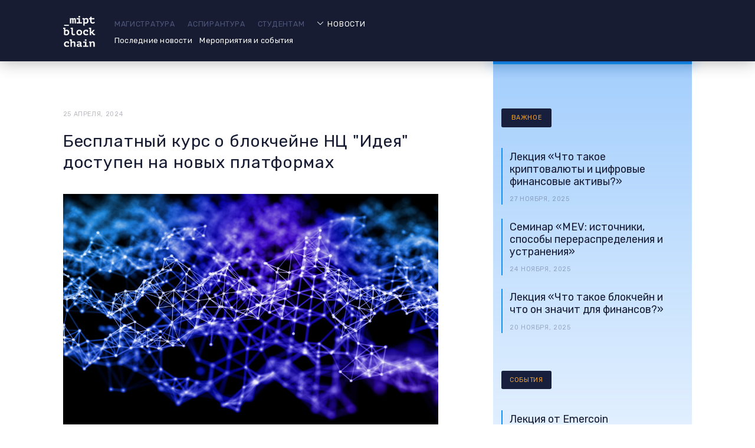

--- FILE ---
content_type: text/html; charset=utf-8
request_url: https://blockchain.mipt.ru/news/107
body_size: 6869
content:
<!DOCTYPE html><html lang="ru"><head><meta name="facebook-domain-verification" content="c2vw8f904vdxj9dhgkmkfiworv6ojr"/><meta name="google-site-verification" content="qasvnl7BNZADezH8I7E0_0CU-TvQLvY1S2ID11JDuF8"/><script type="text/javascript">
                            (function(f,b,e,v,n,t,s)
                                {if(f.fbq)return;n=f.fbq=function(){n.callMethod?
                                    n.callMethod.apply(n,arguments):n.queue.push(arguments)};
                                    if(!f._fbq)f._fbq=n;n.push=n;n.loaded=!0;n.version='2.0';
                                    n.queue=[];t=b.createElement(e);t.async=!0;
                                    t.src=v;s=b.getElementsByTagName(e)[0];
                                    s.parentNode.insertBefore(t,s)}(window,document,'script',
                                'https://connect.facebook.net/en_US/fbevents.js'));

                                fbq('init', '944523236378309');
                                fbq('track', 'PageView');
                        </script><link rel="preconnect" href="https://fonts.gstatic.com" crossorigin /><meta charSet="utf-8"/><meta name="viewport" content="width=device-width, minimum-scale=1, maximum-scale=5, initial-scale=1"/><link rel="shortcut icon" href="/favicon.ico" type="image/x-icon"/><link rel="preconnect" href="https://fonts.googleapis.com"/><link rel="preconnect" href="https://fonts.gstatic.com" crossorigin="anonymous"/><link rel="stylesheet" data-href="https://fonts.googleapis.com/css2?family=Rubik:wght@400;500;600;700&amp;display=swap" data-optimized-fonts="true"/><meta name="title" content="Бесплатный курс о блокчейне НЦ &quot;Идея&quot; доступен на новых платформах"/><title>Бесплатный курс о блокчейне НЦ &quot;Идея&quot; доступен на новых платформах</title><meta name="next-head-count" content="8"/><link rel="preload" href="/_next/static/css/edc6a11b106350bf0c5b.css" as="style"/><link rel="stylesheet" href="/_next/static/css/edc6a11b106350bf0c5b.css" data-n-g=""/><link rel="preload" href="/_next/static/css/8dbe32bca174b0ed9735.css" as="style"/><link rel="stylesheet" href="/_next/static/css/8dbe32bca174b0ed9735.css" data-n-p=""/><link rel="preload" href="/_next/static/css/6ee6491ad5500ddc7398.css" as="style"/><link rel="stylesheet" href="/_next/static/css/6ee6491ad5500ddc7398.css" data-n-p=""/><noscript data-n-css=""></noscript><script defer="" nomodule="" src="/_next/static/chunks/polyfills-a54b4f32bdc1ef890ddd.js"></script><script src="/_next/static/chunks/webpack-7aaf763f09d5e6c265ff.js" defer=""></script><script src="/_next/static/chunks/framework-2191d16384373197bc0a.js" defer=""></script><script src="/_next/static/chunks/main-b5ea853a4d9eecc6dc91.js" defer=""></script><script src="/_next/static/chunks/pages/_app-bf9b6264bac3346fea25.js" defer=""></script><script src="/_next/static/chunks/445-3d0f5671a22b9d36cc69.js" defer=""></script><script src="/_next/static/chunks/772-0c8065e36a0a95bd5dc4.js" defer=""></script><script src="/_next/static/chunks/pages/news/%5Bid%5D-b5e200eef7ed726f80fa.js" defer=""></script><script src="/_next/static/4M_MvPtoAuikY6Vwh2_ZZ/_buildManifest.js" defer=""></script><script src="/_next/static/4M_MvPtoAuikY6Vwh2_ZZ/_ssgManifest.js" defer=""></script><style data-href="https://fonts.googleapis.com/css2?family=Rubik:wght@400;500;600;700&display=swap">@font-face{font-family:'Rubik';font-style:normal;font-weight:400;font-display:swap;src:url(https://fonts.gstatic.com/s/rubik/v28/iJWZBXyIfDnIV5PNhY1KTN7Z-Yh-B4i1Uw.woff) format('woff')}@font-face{font-family:'Rubik';font-style:normal;font-weight:500;font-display:swap;src:url(https://fonts.gstatic.com/s/rubik/v28/iJWZBXyIfDnIV5PNhY1KTN7Z-Yh-NYi1Uw.woff) format('woff')}@font-face{font-family:'Rubik';font-style:normal;font-weight:600;font-display:swap;src:url(https://fonts.gstatic.com/s/rubik/v28/iJWZBXyIfDnIV5PNhY1KTN7Z-Yh-2Y-1Uw.woff) format('woff')}@font-face{font-family:'Rubik';font-style:normal;font-weight:700;font-display:swap;src:url(https://fonts.gstatic.com/s/rubik/v28/iJWZBXyIfDnIV5PNhY1KTN7Z-Yh-4I-1Uw.woff) format('woff')}@font-face{font-family:'Rubik';font-style:normal;font-weight:400;font-display:swap;src:url(https://fonts.gstatic.com/s/rubik/v28/iJWKBXyIfDnIV7nErXyw023e1Ik.woff2) format('woff2');unicode-range:U+0600-06FF,U+0750-077F,U+0870-088E,U+0890-0891,U+0898-08E1,U+08E3-08FF,U+200C-200E,U+2010-2011,U+204F,U+2E41,U+FB50-FDFF,U+FE70-FE74,U+FE76-FEFC,U+102E0-102FB,U+10E60-10E7E,U+10EFD-10EFF,U+1EE00-1EE03,U+1EE05-1EE1F,U+1EE21-1EE22,U+1EE24,U+1EE27,U+1EE29-1EE32,U+1EE34-1EE37,U+1EE39,U+1EE3B,U+1EE42,U+1EE47,U+1EE49,U+1EE4B,U+1EE4D-1EE4F,U+1EE51-1EE52,U+1EE54,U+1EE57,U+1EE59,U+1EE5B,U+1EE5D,U+1EE5F,U+1EE61-1EE62,U+1EE64,U+1EE67-1EE6A,U+1EE6C-1EE72,U+1EE74-1EE77,U+1EE79-1EE7C,U+1EE7E,U+1EE80-1EE89,U+1EE8B-1EE9B,U+1EEA1-1EEA3,U+1EEA5-1EEA9,U+1EEAB-1EEBB,U+1EEF0-1EEF1}@font-face{font-family:'Rubik';font-style:normal;font-weight:400;font-display:swap;src:url(https://fonts.gstatic.com/s/rubik/v28/iJWKBXyIfDnIV7nMrXyw023e1Ik.woff2) format('woff2');unicode-range:U+0460-052F,U+1C80-1C88,U+20B4,U+2DE0-2DFF,U+A640-A69F,U+FE2E-FE2F}@font-face{font-family:'Rubik';font-style:normal;font-weight:400;font-display:swap;src:url(https://fonts.gstatic.com/s/rubik/v28/iJWKBXyIfDnIV7nFrXyw023e1Ik.woff2) format('woff2');unicode-range:U+0301,U+0400-045F,U+0490-0491,U+04B0-04B1,U+2116}@font-face{font-family:'Rubik';font-style:normal;font-weight:400;font-display:swap;src:url(https://fonts.gstatic.com/s/rubik/v28/iJWKBXyIfDnIV7nDrXyw023e1Ik.woff2) format('woff2');unicode-range:U+0590-05FF,U+200C-2010,U+20AA,U+25CC,U+FB1D-FB4F}@font-face{font-family:'Rubik';font-style:normal;font-weight:400;font-display:swap;src:url(https://fonts.gstatic.com/s/rubik/v28/iJWKBXyIfDnIV7nPrXyw023e1Ik.woff2) format('woff2');unicode-range:U+0100-02AF,U+0304,U+0308,U+0329,U+1E00-1E9F,U+1EF2-1EFF,U+2020,U+20A0-20AB,U+20AD-20C0,U+2113,U+2C60-2C7F,U+A720-A7FF}@font-face{font-family:'Rubik';font-style:normal;font-weight:400;font-display:swap;src:url(https://fonts.gstatic.com/s/rubik/v28/iJWKBXyIfDnIV7nBrXyw023e.woff2) format('woff2');unicode-range:U+0000-00FF,U+0131,U+0152-0153,U+02BB-02BC,U+02C6,U+02DA,U+02DC,U+0304,U+0308,U+0329,U+2000-206F,U+2074,U+20AC,U+2122,U+2191,U+2193,U+2212,U+2215,U+FEFF,U+FFFD}@font-face{font-family:'Rubik';font-style:normal;font-weight:500;font-display:swap;src:url(https://fonts.gstatic.com/s/rubik/v28/iJWKBXyIfDnIV7nErXyw023e1Ik.woff2) format('woff2');unicode-range:U+0600-06FF,U+0750-077F,U+0870-088E,U+0890-0891,U+0898-08E1,U+08E3-08FF,U+200C-200E,U+2010-2011,U+204F,U+2E41,U+FB50-FDFF,U+FE70-FE74,U+FE76-FEFC,U+102E0-102FB,U+10E60-10E7E,U+10EFD-10EFF,U+1EE00-1EE03,U+1EE05-1EE1F,U+1EE21-1EE22,U+1EE24,U+1EE27,U+1EE29-1EE32,U+1EE34-1EE37,U+1EE39,U+1EE3B,U+1EE42,U+1EE47,U+1EE49,U+1EE4B,U+1EE4D-1EE4F,U+1EE51-1EE52,U+1EE54,U+1EE57,U+1EE59,U+1EE5B,U+1EE5D,U+1EE5F,U+1EE61-1EE62,U+1EE64,U+1EE67-1EE6A,U+1EE6C-1EE72,U+1EE74-1EE77,U+1EE79-1EE7C,U+1EE7E,U+1EE80-1EE89,U+1EE8B-1EE9B,U+1EEA1-1EEA3,U+1EEA5-1EEA9,U+1EEAB-1EEBB,U+1EEF0-1EEF1}@font-face{font-family:'Rubik';font-style:normal;font-weight:500;font-display:swap;src:url(https://fonts.gstatic.com/s/rubik/v28/iJWKBXyIfDnIV7nMrXyw023e1Ik.woff2) format('woff2');unicode-range:U+0460-052F,U+1C80-1C88,U+20B4,U+2DE0-2DFF,U+A640-A69F,U+FE2E-FE2F}@font-face{font-family:'Rubik';font-style:normal;font-weight:500;font-display:swap;src:url(https://fonts.gstatic.com/s/rubik/v28/iJWKBXyIfDnIV7nFrXyw023e1Ik.woff2) format('woff2');unicode-range:U+0301,U+0400-045F,U+0490-0491,U+04B0-04B1,U+2116}@font-face{font-family:'Rubik';font-style:normal;font-weight:500;font-display:swap;src:url(https://fonts.gstatic.com/s/rubik/v28/iJWKBXyIfDnIV7nDrXyw023e1Ik.woff2) format('woff2');unicode-range:U+0590-05FF,U+200C-2010,U+20AA,U+25CC,U+FB1D-FB4F}@font-face{font-family:'Rubik';font-style:normal;font-weight:500;font-display:swap;src:url(https://fonts.gstatic.com/s/rubik/v28/iJWKBXyIfDnIV7nPrXyw023e1Ik.woff2) format('woff2');unicode-range:U+0100-02AF,U+0304,U+0308,U+0329,U+1E00-1E9F,U+1EF2-1EFF,U+2020,U+20A0-20AB,U+20AD-20C0,U+2113,U+2C60-2C7F,U+A720-A7FF}@font-face{font-family:'Rubik';font-style:normal;font-weight:500;font-display:swap;src:url(https://fonts.gstatic.com/s/rubik/v28/iJWKBXyIfDnIV7nBrXyw023e.woff2) format('woff2');unicode-range:U+0000-00FF,U+0131,U+0152-0153,U+02BB-02BC,U+02C6,U+02DA,U+02DC,U+0304,U+0308,U+0329,U+2000-206F,U+2074,U+20AC,U+2122,U+2191,U+2193,U+2212,U+2215,U+FEFF,U+FFFD}@font-face{font-family:'Rubik';font-style:normal;font-weight:600;font-display:swap;src:url(https://fonts.gstatic.com/s/rubik/v28/iJWKBXyIfDnIV7nErXyw023e1Ik.woff2) format('woff2');unicode-range:U+0600-06FF,U+0750-077F,U+0870-088E,U+0890-0891,U+0898-08E1,U+08E3-08FF,U+200C-200E,U+2010-2011,U+204F,U+2E41,U+FB50-FDFF,U+FE70-FE74,U+FE76-FEFC,U+102E0-102FB,U+10E60-10E7E,U+10EFD-10EFF,U+1EE00-1EE03,U+1EE05-1EE1F,U+1EE21-1EE22,U+1EE24,U+1EE27,U+1EE29-1EE32,U+1EE34-1EE37,U+1EE39,U+1EE3B,U+1EE42,U+1EE47,U+1EE49,U+1EE4B,U+1EE4D-1EE4F,U+1EE51-1EE52,U+1EE54,U+1EE57,U+1EE59,U+1EE5B,U+1EE5D,U+1EE5F,U+1EE61-1EE62,U+1EE64,U+1EE67-1EE6A,U+1EE6C-1EE72,U+1EE74-1EE77,U+1EE79-1EE7C,U+1EE7E,U+1EE80-1EE89,U+1EE8B-1EE9B,U+1EEA1-1EEA3,U+1EEA5-1EEA9,U+1EEAB-1EEBB,U+1EEF0-1EEF1}@font-face{font-family:'Rubik';font-style:normal;font-weight:600;font-display:swap;src:url(https://fonts.gstatic.com/s/rubik/v28/iJWKBXyIfDnIV7nMrXyw023e1Ik.woff2) format('woff2');unicode-range:U+0460-052F,U+1C80-1C88,U+20B4,U+2DE0-2DFF,U+A640-A69F,U+FE2E-FE2F}@font-face{font-family:'Rubik';font-style:normal;font-weight:600;font-display:swap;src:url(https://fonts.gstatic.com/s/rubik/v28/iJWKBXyIfDnIV7nFrXyw023e1Ik.woff2) format('woff2');unicode-range:U+0301,U+0400-045F,U+0490-0491,U+04B0-04B1,U+2116}@font-face{font-family:'Rubik';font-style:normal;font-weight:600;font-display:swap;src:url(https://fonts.gstatic.com/s/rubik/v28/iJWKBXyIfDnIV7nDrXyw023e1Ik.woff2) format('woff2');unicode-range:U+0590-05FF,U+200C-2010,U+20AA,U+25CC,U+FB1D-FB4F}@font-face{font-family:'Rubik';font-style:normal;font-weight:600;font-display:swap;src:url(https://fonts.gstatic.com/s/rubik/v28/iJWKBXyIfDnIV7nPrXyw023e1Ik.woff2) format('woff2');unicode-range:U+0100-02AF,U+0304,U+0308,U+0329,U+1E00-1E9F,U+1EF2-1EFF,U+2020,U+20A0-20AB,U+20AD-20C0,U+2113,U+2C60-2C7F,U+A720-A7FF}@font-face{font-family:'Rubik';font-style:normal;font-weight:600;font-display:swap;src:url(https://fonts.gstatic.com/s/rubik/v28/iJWKBXyIfDnIV7nBrXyw023e.woff2) format('woff2');unicode-range:U+0000-00FF,U+0131,U+0152-0153,U+02BB-02BC,U+02C6,U+02DA,U+02DC,U+0304,U+0308,U+0329,U+2000-206F,U+2074,U+20AC,U+2122,U+2191,U+2193,U+2212,U+2215,U+FEFF,U+FFFD}@font-face{font-family:'Rubik';font-style:normal;font-weight:700;font-display:swap;src:url(https://fonts.gstatic.com/s/rubik/v28/iJWKBXyIfDnIV7nErXyw023e1Ik.woff2) format('woff2');unicode-range:U+0600-06FF,U+0750-077F,U+0870-088E,U+0890-0891,U+0898-08E1,U+08E3-08FF,U+200C-200E,U+2010-2011,U+204F,U+2E41,U+FB50-FDFF,U+FE70-FE74,U+FE76-FEFC,U+102E0-102FB,U+10E60-10E7E,U+10EFD-10EFF,U+1EE00-1EE03,U+1EE05-1EE1F,U+1EE21-1EE22,U+1EE24,U+1EE27,U+1EE29-1EE32,U+1EE34-1EE37,U+1EE39,U+1EE3B,U+1EE42,U+1EE47,U+1EE49,U+1EE4B,U+1EE4D-1EE4F,U+1EE51-1EE52,U+1EE54,U+1EE57,U+1EE59,U+1EE5B,U+1EE5D,U+1EE5F,U+1EE61-1EE62,U+1EE64,U+1EE67-1EE6A,U+1EE6C-1EE72,U+1EE74-1EE77,U+1EE79-1EE7C,U+1EE7E,U+1EE80-1EE89,U+1EE8B-1EE9B,U+1EEA1-1EEA3,U+1EEA5-1EEA9,U+1EEAB-1EEBB,U+1EEF0-1EEF1}@font-face{font-family:'Rubik';font-style:normal;font-weight:700;font-display:swap;src:url(https://fonts.gstatic.com/s/rubik/v28/iJWKBXyIfDnIV7nMrXyw023e1Ik.woff2) format('woff2');unicode-range:U+0460-052F,U+1C80-1C88,U+20B4,U+2DE0-2DFF,U+A640-A69F,U+FE2E-FE2F}@font-face{font-family:'Rubik';font-style:normal;font-weight:700;font-display:swap;src:url(https://fonts.gstatic.com/s/rubik/v28/iJWKBXyIfDnIV7nFrXyw023e1Ik.woff2) format('woff2');unicode-range:U+0301,U+0400-045F,U+0490-0491,U+04B0-04B1,U+2116}@font-face{font-family:'Rubik';font-style:normal;font-weight:700;font-display:swap;src:url(https://fonts.gstatic.com/s/rubik/v28/iJWKBXyIfDnIV7nDrXyw023e1Ik.woff2) format('woff2');unicode-range:U+0590-05FF,U+200C-2010,U+20AA,U+25CC,U+FB1D-FB4F}@font-face{font-family:'Rubik';font-style:normal;font-weight:700;font-display:swap;src:url(https://fonts.gstatic.com/s/rubik/v28/iJWKBXyIfDnIV7nPrXyw023e1Ik.woff2) format('woff2');unicode-range:U+0100-02AF,U+0304,U+0308,U+0329,U+1E00-1E9F,U+1EF2-1EFF,U+2020,U+20A0-20AB,U+20AD-20C0,U+2113,U+2C60-2C7F,U+A720-A7FF}@font-face{font-family:'Rubik';font-style:normal;font-weight:700;font-display:swap;src:url(https://fonts.gstatic.com/s/rubik/v28/iJWKBXyIfDnIV7nBrXyw023e.woff2) format('woff2');unicode-range:U+0000-00FF,U+0131,U+0152-0153,U+02BB-02BC,U+02C6,U+02DA,U+02DC,U+0304,U+0308,U+0329,U+2000-206F,U+2074,U+20AC,U+2122,U+2191,U+2193,U+2212,U+2215,U+FEFF,U+FFFD}</style></head><body><noscript><img height="1" width="1" src="https://www.facebook.com/tr?id=944523236378309&amp;ev=PageView&amp;noscript=1"/></noscript><script type="text/javascript">
                           (function(m,e,t,r,i,k,a){m[i]=m[i]||function(){(m[i].a=m[i].a||[]).push(arguments)};
                           m[i].l=1*new Date();k=e.createElement(t),a=e.getElementsByTagName(t)[0],k.async=1,k.src=r,a.parentNode.insertBefore(k,a)})
                           (window, document, "script", "https://cdn.jsdelivr.net/npm/yandex-metrica-watch/tag.js", "ym");
                        
                           ym(54307890, "init", {
                                clickmap:true,
                                trackLinks:true,
                                accurateTrackBounce:true,
                                webvisor:true
                           });
                        </script><noscript><div><img src="https://mc.yandex.ru/watch/54307890" style="position:absolute;left:-9999px" alt=""/></div></noscript><a href="https://metrika.yandex.ru/stat/?id=54307890&amp;from=informer" target="_blank" rel="nofollow"><img src="https://metrika-informer.com/informer/54307890/3_1_FFFFFFFF_EFEFEFFF_0_pageviews" style="width:88px;height:31px;border:0" alt="Яндекс.Метрика" title="Яндекс.Метрика: данные за сегодня (просмотры, визиты и уникальные посетители)" class="ym-advanced-informer" data-cid="54307890" data-lang="ru"/></a><script async="" src="https://www.googletagmanager.com/gtag/js?id=G-Z360QQ691B"></script><script>
                            window.dataLayer = window.dataLayer || [];
                            function gtag(){dataLayer.push(arguments);}
                            gtag('js', new Date());

                            gtag('config', 'G-Z360QQ691B');
                        </script><div id="__next"><main><header class="Header_header__2-9Oj"><div class="Container_container__zjsnU"><div class="Header_content__1_jZf"><div class="Header_logoWrapper__3Qvcs"><img class="Header_logo__1uQFo" src="/_next/static/images/logo-91d523cc971da979d8c38ecc9cf786e8.svg" alt="logo" width="62" height="60"/></div><div class="Header_main__1ZEAY"><ul class="Header_sections__34BCZ"><li><a href="/">Магистратура</a></li><li><a href="/aspirants">Аспирантура</a></li><li><a href="/students">Студентам</a></li><li><a class="Header_activemenuitem__2AC-x" href="/news-and-events">Новости</a></li></ul><nav class="Header_navigation__27gHf"><a href="/news-and-events#news">Последние новости</a><a href="/news-and-events#events">Мероприятия и события</a></nav></div><button class="Header_menuButton__8b6ko"><span class="Header_line__E73Z9"></span></button></div></div><div class="Header_mobileMenu__3wO-M"><div class="Container_container__zjsnU"><ul class="Header_sections__34BCZ"><li><a class="Header_notSelectedSection__2VL_P" href="/">Магистратура</a></li><li><a class="Header_notSelectedSection__2VL_P" href="/aspirants">Аспирантура</a></li><li><a class="Header_notSelectedSection__2VL_P" href="/students">Студентам</a></li><li><a class="Header_currentSection__3HMm3" href="/news-and-events">Новости</a><nav class="Header_navigation__27gHf"><a href="/news-and-events#news">Последние новости</a><a href="/news-and-events#events">Мероприятия и события</a></nav></li></ul><ul class="Header_sections__34BCZ"></ul></div></div></header><main><div class="Container_container__zjsnU"><div class="Layout_layout__2HbEn"><div class="Layout_main__yiUqj"><div class="Layout_article__1dUgO"><article><span class="Article_date__3FgdQ">25 апреля, 2024</span><h1 class="Article_title__3Zkk0">Бесплатный курс о блокчейне НЦ &quot;Идея&quot; доступен на новых платформах</h1><div class="Article_image__3zv83"><img src="/uploads/3d_abstract_data_technology_background_with_low_poly_plexus_design_688b00a520.jpg" alt="Фото с сайта freepik.com"/><span class="Article_caption__3DBH1">Фото с сайта freepik.com</span></div><p class="CoreMarkdown_paragraph__3Ot-R">Бесплатный курс о блокчейне, разработанный Лабораторией блокчейн технологий ChainLab научного центра «Идея» (базовая организация кафедры блокчейн МФТИ), стал доступен на новых площадках.</p>
<p class="CoreMarkdown_paragraph__3Ot-R"><span class="CoreMarkdown_bold__X0vzR">Курс лекций «Введение в технологию распределительного реестра (DLT)»</span> теперь можно посмотреть не только на <span class="CoreMarkdown_bold__X0vzR"><a class="CoreMarkdown_link__2eP2b" target="_blank" href="https://www.youtube.com/playlist?list=PLP6LcT2KruWFqChgcBy5Obi9LddP_gnuv">YouTube,</a></span> но и <span class="CoreMarkdown_bold__X0vzR"><a class="CoreMarkdown_link__2eP2b" target="_blank" href="https://academika.ru/course/mipt-blockchain/">на платформе &quot;Академика&quot;,</a></span> а также в <span class="CoreMarkdown_bold__X0vzR"><a class="CoreMarkdown_link__2eP2b" target="_blank" href="https://pusk.mipt.ru//index.php?id=551">Центре &quot;Пуск&quot; МФТИ.</a></span></p>
<p class="CoreMarkdown_paragraph__3Ot-R">Курс о блокчейне дает не только большой объем теоретических знаний, он построен на кейсах и реальном опыте, который включает в себя и допускаемые при разработке тех или иных проектов ошибки. Онлайн-курс состоит из коротких видео, каждое из которых посвящено отдельной теме.</p>
<p class="CoreMarkdown_paragraph__3Ot-R">В рамках курса можно будет получить информацию о том, что такое блок, что получает майнер, что такое халвинг, зачем был придуман биткоин, что происходит при открытии кошелька в биткоинах, можно будет в целом узнать о платежных системах. Cлушатели смогут изучить, какие проблемы решает частный (корпоративный) блокчейн на примере HLF, что такое концепция web 3.0. Они получат понимание о DAO, NFT, сферах их применения: логистике, отношениях с подрядчиками, кино- и игровой индустриях, метавселенных и пр.</p></article></div><aside class="Aside_aside__3r9Qn"><ul><li class="Aside_section__GrI_o"><div><span class="Tag_tag__Ghwyq"><span class="Tag_text__25MwK">важное</span></span><ul class="List_items__2FUbC"><li class="Aside_item__2EXpo Aside_newsItem__1LYpu"><a href="/news/177"><div class="Item_item__1lDs6"><span class="Item_title__2rY8X"><p>Лекция «Что такое криптовалюты и цифровые финансовые активы?»</p></span><span class="Item_date__2q2hY">27 ноября, 2025</span></div></a></li><li class="Aside_item__2EXpo Aside_newsItem__1LYpu"><a href="/news/176"><div class="Item_item__1lDs6"><span class="Item_title__2rY8X"><p>Семинар «MEV: источники, способы перераспределения и устранения»</p></span><span class="Item_date__2q2hY">24 ноября, 2025</span></div></a></li><li class="Aside_item__2EXpo Aside_newsItem__1LYpu"><a href="/news/175"><div class="Item_item__1lDs6"><span class="Item_title__2rY8X"><p>Лекция «Что такое блокчейн и что он значит для финансов?»</p></span><span class="Item_date__2q2hY">20 ноября, 2025</span></div></a></li></ul></div></li><li class="Aside_section__GrI_o"><div><span class="Tag_tag__Ghwyq"><span class="Tag_text__25MwK">события</span></span><ul class="List_items__2FUbC"><div class="Item_item__1lDs6"><span class="Item_title__2rY8X"><p>Лекция от Emercoin</p>
<p><a class="CoreMarkdown_link__2eP2b" href="https://blockchain.mipt.ru/news/20">Подробнее</a></p></span><span class="Item_date__2q2hY">27 сентября, 2021</span></div></ul></div></li></ul></aside></div><div class="Layout_additional__3lBEt"><div><div class="SectionHeader_header__3hO51"><span class="SectionHeader_title__3h4IX">Еще новости</span><div class="SectionHeader_content__3tTkq"></div></div><div class="OtherItems_content__11p3d"><div class="DefaultGrid_grid__7Io5h"><a href="/news/177"><div class="Card_card__12BlI"><div class="Card_image__14ZCd"><img src="/uploads/MK_fin_gramotnost_noyabr_30_rassylka_5a7b4e3f2c.jpg" alt="news image"/></div><div class="Card_content__2QQsl"><span class="Card_title__2v5ie">Лекция «Что такое криптовалюты и цифровые финансовые активы?»</span><span class="Card_date__2b1nK">27 ноября, 2025</span></div></div></a><a href="/news/176"><div class="Card_card__12BlI"><div class="Card_image__14ZCd"><img src="/uploads/Blokchejn_seminary_40_523eee77b8.jpg" alt="news image"/></div><div class="Card_content__2QQsl"><span class="Card_title__2v5ie">Семинар «MEV: источники, способы перераспределения и устранения»</span><span class="Card_date__2b1nK">24 ноября, 2025</span></div></div></a><a href="/news/175"><div class="Card_card__12BlI"><div class="Card_image__14ZCd"><img src="/uploads/3d_rendering_blockchain_technology_11_7b9dfae40e.jpg" alt="news image"/></div><div class="Card_content__2QQsl"><span class="Card_title__2v5ie">Лекция «Что такое блокчейн и что он значит для финансов?»</span><span class="Card_date__2b1nK">20 ноября, 2025</span></div></div></a></div></div></div></div></div></div></main><footer class="Footer_footer__cXsnV"><div class="Footer_wrapper__2RqCP"><div class="Footer_column__3DMwL"><ul><li class="Footer_link__2YbXP"><a href="https://mipt.ru/docs/download.php?code=prikaz_219_1_ot_06_02_2020_politika_obrabotki_pers_dannykh" target="_blank">Политика обработки персональных данных</a></li><li class="Footer_link__2YbXP"><a href="https://mipt.ru/about/anti_corruption/" target="_blank">Противодействие коррупции</a></li><li class="Footer_link__2YbXP"><a href="https://mipt.ru/obrashheniya-grazhdan/" target="_blank">Форма для обращения граждан</a></li></ul><p class="Footer_etc__3KPj8">© 2025 МОСКОВСКИЙ ФИЗИКО-ТЕХНИЧЕСКИЙ ИНСТИТУТ</p></div><div class="Footer_column__3DMwL"><h3>Подписывайтесь</h3><ul class="Footer_icons__1Oq9M Footer_socials__3tyhy"><li><a href="https://vk.com/blockchainmfti" target="_blank"><img src="/uploads/vk_885b0bea16.svg" alt="Иконка социальной сети"/></a></li></ul></div><div class="Footer_column__3DMwL"><p class="Footer_city__q5tia">141701, Московская облаcть,
г. Долгопрудный, Институтский пер., 9.</p><p class="Footer_logo__3B3hP">Created by <img src="/_next/static/images/27code-b77c1a5121b74aec9e78d93028dd6888.svg" alt="27Code"/></p></div></div></footer></main></div><script id="__NEXT_DATA__" type="application/json">{"props":{"pageProps":{"content":{"header":{"navigation":{"items":[{"id":"102","name":"Последние новости","url":"/news-and-events#news"},{"id":"103","name":"Мероприятия и события","url":"/news-and-events#events"}]},"link":{"name":"Расписание занятий","url":"https://docs.google.com/spreadsheets/d/1_B-UhVtzsK-_iPocqMSOu-lgcXsM5Otszk8JmDDDVAI/edit?usp=sharing"},"showStudentsLanguageSwitcher":false,"showApplicantsLanguageSwitcher":false,"showAspirantsLanguageSwitcher":false,"showNewsLanguageSwitcher":false},"news":[{"id":"177","title":"Лекция «Что такое криптовалюты и цифровые финансовые активы?»","date":"2025-11-27"},{"id":"176","title":"Семинар «MEV: источники, способы перераспределения и устранения»","date":"2025-11-24"},{"id":"175","title":"Лекция «Что такое блокчейн и что он значит для финансов?»","date":"2025-11-20"}],"events":[{"id":"17","start":"2021-09-27","end":null,"name":"Лекция от Emercoin\n\n[Подробнее](https://blockchain.mipt.ru/news/20)\n\n\n"}],"otherNews":[{"id":"177","title":"Лекция «Что такое криптовалюты и цифровые финансовые активы?»","date":"2025-11-27","image":{"caption":"Изображение предоставлено Музеем криптографии","file":{"url":"/uploads/MK_fin_gramotnost_noyabr_30_rassylka_5a7b4e3f2c.jpg"}}},{"id":"176","title":"Семинар «MEV: источники, способы перераспределения и устранения»","date":"2025-11-24","image":{"caption":"Selfmade","file":{"url":"/uploads/Blokchejn_seminary_40_523eee77b8.jpg"}}},{"id":"175","title":"Лекция «Что такое блокчейн и что он значит для финансов?»","date":"2025-11-20","image":{"caption":"Изображение с сайта freepik.com","file":{"url":"/uploads/3d_rendering_blockchain_technology_11_7b9dfae40e.jpg"}}}],"article":{"locale":"ru","title":"Бесплатный курс о блокчейне НЦ \"Идея\" доступен на новых платформах","date":"2024-04-25","content":"Бесплатный курс о блокчейне, разработанный Лабораторией блокчейн технологий ChainLab научного центра «Идея» (базовая организация кафедры блокчейн МФТИ), стал доступен на новых площадках.\n\n**Курс лекций «Введение в технологию распределительного реестра (DLT)»** теперь можно посмотреть не только на **[YouTube,](https://www.youtube.com/playlist?list=PLP6LcT2KruWFqChgcBy5Obi9LddP_gnuv)** но и **[на платформе \"Академика\",](https://academika.ru/course/mipt-blockchain/)** а также в **[Центре \"Пуск\" МФТИ.](https://pusk.mipt.ru//index.php?id=551)**\n\nКурс о блокчейне дает не только большой объем теоретических знаний, он построен на кейсах и реальном опыте, который включает в себя и допускаемые при разработке тех или иных проектов ошибки. Онлайн-курс состоит из коротких видео, каждое из которых посвящено отдельной теме.\n\nВ рамках курса можно будет получить информацию о том, что такое блок, что получает майнер, что такое халвинг, зачем был придуман биткоин, что происходит при открытии кошелька в биткоинах, можно будет в целом узнать о платежных системах. Cлушатели смогут изучить, какие проблемы решает частный (корпоративный) блокчейн на примере HLF, что такое концепция web 3.0. Они получат понимание о DAO, NFT, сферах их применения: логистике, отношениях с подрядчиками, кино- и игровой индустриях, метавселенных и пр.\n","image":{"caption":"Фото с сайта freepik.com","file":{"url":"/uploads/3d_abstract_data_technology_background_with_low_poly_plexus_design_688b00a520.jpg"}},"localizations":[]},"footer":{"socials":{"title":"Подписывайтесь","socials":[{"id":"1","icon":{"url":"/uploads/vk_885b0bea16.svg"},"href":"https://vk.com/blockchainmfti"}]},"links":[{"id":"32","name":"Политика обработки персональных данных","url":"https://mipt.ru/docs/download.php?code=prikaz_219_1_ot_06_02_2020_politika_obrabotki_pers_dannykh"},{"id":"33","name":"Противодействие коррупции","url":"https://mipt.ru/about/anti_corruption/"},{"id":"34","name":"Форма для обращения граждан","url":"https://mipt.ru/obrashheniya-grazhdan/"}],"address":"141701, Московская облаcть,\nг. Долгопрудный, Институтский пер., 9.","copyright":"© 2025 МОСКОВСКИЙ ФИЗИКО-ТЕХНИЧЕСКИЙ ИНСТИТУТ"}}},"__N_SSP":true},"page":"/news/[id]","query":{"id":"107"},"buildId":"4M_MvPtoAuikY6Vwh2_ZZ","isFallback":false,"gssp":true,"locale":"ru","locales":["ru","en"],"defaultLocale":"ru","scriptLoader":[]}</script></body></html>

--- FILE ---
content_type: text/css; charset=UTF-8
request_url: https://blockchain.mipt.ru/_next/static/css/edc6a11b106350bf0c5b.css
body_size: 1348
content:
*{-webkit-box-sizing:border-box;-moz-box-sizing:border-box;box-sizing:border-box}a,abbr,acronym,address,applet,article,aside,audio,b,big,blockquote,body,canvas,caption,center,cite,code,dd,del,details,dfn,div,dl,dt,em,embed,fieldset,figcaption,figure,footer,form,h1,h2,h3,h4,h5,h6,header,hgroup,html,i,iframe,img,ins,kbd,label,legend,li,mark,menu,nav,object,ol,output,p,pre,q,ruby,s,samp,section,small,span,strike,strong,sub,summary,sup,table,tbody,td,tfoot,th,thead,time,tr,tt,u,ul,var,video{margin:0;padding:0;border:0;font-size:100%;font:inherit;vertical-align:baseline}article,aside,details,figcaption,figure,footer,header,hgroup,menu,nav,section{display:block}body{line-height:1}ol,ul{list-style:none}blockquote,q{quotes:none}blockquote:after,blockquote:before,q:after,q:before{content:"";content:none}table{border-collapse:collapse;border-spacing:0}body{font-family:Rubik,Helvetica,sans-serif}a{text-decoration:none;color:inherit}.layout{margin-right:auto;margin-left:auto;max-width:90rem;width:100%;padding:0 7.5rem 6.25rem}@media(max-width:736px){.layout{padding:0 20px 52px}}button{border:0;white-space:nowrap;text-decoration:none;cursor:pointer}input:focus{outline:none}.responsive-modal-overlay{-webkit-overflow-scrolling:touch}.responsive-modal-modal{padding:40px!important;max-width:850px!important}.responsive-modal-closeButton{position:absolute;right:40px;top:40px}.modal{color:#171c33;font-family:Rubik,sans-serif}.modal ul{list-style-type:disc;padding-left:20px;padding-top:36px}@-webkit-keyframes opacity{0%{opacity:0}to{opacity:1}}@-moz-keyframes opacity{0%{opacity:0}to{opacity:1}}@keyframes opacity{0%{opacity:0}to{opacity:1}}.opacity{z-index:1;width:100%;-webkit-animation:opacity .1s cubic-bezier(.14,.78,.89,.35) .1s forwards;-moz-animation:opacity .1s cubic-bezier(.14,.78,.89,.35) .1s forwards;animation:opacity .1s cubic-bezier(.14,.78,.89,.35) .1s forwards;opacity:0}.hover:hover{cursor:pointer}html{scroll-behavior:smooth;-webkit-font-smoothing:antialiased;-moz-osx-font-smoothing:grayscale}.ym-advanced-informer{position:absolute}.external-video-container{display:-moz-box;display:flex;-moz-box-pack:start;justify-content:flex-start;-moz-box-orient:vertical;-moz-box-direction:normal;flex-direction:column;margin-top:2em}.external-embed{border-radius:12px;width:100%!important;aspect-ratio:16/9!important;margin-bottom:1em}.react-responsive-modal-root{position:fixed;top:0;bottom:0;left:0;right:0;z-index:1000}.react-responsive-modal-overlay{background:rgba(0,0,0,.5);position:fixed;top:0;bottom:0;left:0;right:0;z-index:-1}.react-responsive-modal-container{height:100%;outline:0;overflow-x:hidden;overflow-y:auto;text-align:center}.react-responsive-modal-containerCenter:after{width:0;height:100%;content:"";display:inline-block;vertical-align:middle}.react-responsive-modal-modal{max-width:800px;display:inline-block;text-align:left;vertical-align:middle;background:#fff;-webkit-box-shadow:0 12px 15px 0 rgba(0,0,0,.25);box-shadow:0 12px 15px 0 rgba(0,0,0,.25);margin:1.2rem;padding:1.2rem;position:relative;overflow-y:auto}.react-responsive-modal-closeButton{position:absolute;top:14px;right:14px;border:none;padding:0;cursor:pointer;background-color:transparent;display:-moz-box;display:flex}@-webkit-keyframes react-responsive-modal-overlay-in{0%{opacity:0}to{opacity:1}}@-moz-keyframes react-responsive-modal-overlay-in{0%{opacity:0}to{opacity:1}}@keyframes react-responsive-modal-overlay-in{0%{opacity:0}to{opacity:1}}@-webkit-keyframes react-responsive-modal-overlay-out{0%{opacity:1}to{opacity:0}}@-moz-keyframes react-responsive-modal-overlay-out{0%{opacity:1}to{opacity:0}}@keyframes react-responsive-modal-overlay-out{0%{opacity:1}to{opacity:0}}@-webkit-keyframes react-responsive-modal-modal-in{0%{-webkit-transform:scale(.96);transform:scale(.96);opacity:0}to{-webkit-transform:scale(100%);transform:scale(100%);opacity:1}}@-moz-keyframes react-responsive-modal-modal-in{0%{-moz-transform:scale(.96);transform:scale(.96);opacity:0}to{-moz-transform:scale(100%);transform:scale(100%);opacity:1}}@keyframes react-responsive-modal-modal-in{0%{-webkit-transform:scale(.96);-moz-transform:scale(.96);transform:scale(.96);opacity:0}to{-webkit-transform:scale(100%);-moz-transform:scale(100%);transform:scale(100%);opacity:1}}@-webkit-keyframes react-responsive-modal-modal-out{0%{-webkit-transform:scale(100%);transform:scale(100%);opacity:1}to{-webkit-transform:scale(.96);transform:scale(.96);opacity:0}}@-moz-keyframes react-responsive-modal-modal-out{0%{-moz-transform:scale(100%);transform:scale(100%);opacity:1}to{-moz-transform:scale(.96);transform:scale(.96);opacity:0}}@keyframes react-responsive-modal-modal-out{0%{-webkit-transform:scale(100%);-moz-transform:scale(100%);transform:scale(100%);opacity:1}to{-webkit-transform:scale(.96);-moz-transform:scale(.96);transform:scale(.96);opacity:0}}

--- FILE ---
content_type: text/css; charset=UTF-8
request_url: https://blockchain.mipt.ru/_next/static/css/8dbe32bca174b0ed9735.css
body_size: 3804
content:
.Container_container__zjsnU{margin-right:auto;margin-left:auto;max-width:90rem;width:100%;padding:0 7.5rem}@media(max-width:736px){.Container_container__zjsnU{padding:0 20px}}.Button_button__gcKJ9{display:block;width:100%;padding:1.1875rem;background:-webkit-gradient(linear,left top,right top,from(#119dff),to(#1b80f7));background:-webkit-linear-gradient(left,#119dff,#1b80f7);background:-moz-linear-gradient(left,#119dff 0,#1b80f7 100%);background:linear-gradient(90deg,#119dff,#1b80f7);font-size:1.5rem;line-height:2rem;text-align:center;letter-spacing:.02em;border-radius:.25em;-webkit-transition:-webkit-transform .2s;transition:-webkit-transform .2s;-moz-transition:transform .2s,-moz-transform .2s;transition:transform .2s;transition:transform .2s,-webkit-transform .2s,-moz-transform .2s;will-change:transform;color:#fff}.Button_button__gcKJ9:hover{-webkit-transform:scale(1.1);-moz-transform:scale(1.1);transform:scale(1.1)}.Button_button__gcKJ9.Button_small__1m1YJ{padding:.5rem;font-size:.875em;line-height:1.1875rem;border-radius:.2em}@media(max-width:736px){.Button_button__gcKJ9{font-size:14px;line-height:1.2;padding:14px}.Button_button__gcKJ9.Button_small__1m1YJ{padding:6px;font-size:10px;line-height:1.2;border-radius:3px}}.Header_header__2-9Oj{position:sticky;top:0;background-color:#171c33;-webkit-box-shadow:0 0 1.875rem 1px rgba(0,0,0,.3);box-shadow:0 0 1.875rem 1px rgba(0,0,0,.3);z-index:2}.Header_content__1_jZf{display:-moz-box;display:flex;-moz-box-align:center;align-items:center;padding:1.875rem 0 1.5rem}.Header_logo__1uQFo{width:3.875rem;height:3.75rem}.Header_main__1ZEAY{-moz-box-flex:1;flex-grow:1;margin-left:2.25rem}@media(max-width:736px){.Header_main__1ZEAY{display:none}}.Header_active-menu-item__1mLYk{color:#fff}.Header_active-menu-item__1mLYk:before{content:"";display:inline-block;width:.75rem;height:.75rem;margin-right:.5rem;background:url(/_next/static/media/arrow.33d10d3b59335bac22c914a94b2e6eed.svg) 50% no-repeat;background-size:contain}.Header_sections__34BCZ{display:-moz-box;display:flex;-moz-box-align:center;align-items:center}.Header_sections__34BCZ>li{font-size:.875rem;line-height:1.3;letter-spacing:.06em;text-transform:uppercase;color:#4e567a;-webkit-transition:color .2s;-moz-transition:color .2s;transition:color .2s}.Header_sections__34BCZ>li:not(:first-child){margin-left:1.5rem}.Header_sections__34BCZ>li.Header_intl__6-9zZ,.Header_sections__34BCZ>li>a{position:relative}.Header_sections__34BCZ>li.Header_intl__6-9zZ:after,.Header_sections__34BCZ>li>a:after{content:"";position:absolute;bottom:0;right:0;left:0;height:.03em;background-color:#4e567a;-webkit-transform:translateY(.5rem);-moz-transform:translateY(.5rem);transform:translateY(.5rem);opacity:0;-webkit-transition:opacity .2s,background-color .2s,-webkit-transform .2s;transition:opacity .2s,background-color .2s,-webkit-transform .2s;-moz-transition:transform .2s,opacity .2s,background-color .2s,-moz-transform .2s;transition:transform .2s,opacity .2s,background-color .2s;transition:transform .2s,opacity .2s,background-color .2s,-webkit-transform .2s,-moz-transform .2s;pointer-events:none}.Header_sections__34BCZ>li.Header_intl__6-9zZ:hover,.Header_sections__34BCZ>li>a:hover{color:#fff}.Header_sections__34BCZ>li.Header_intl__6-9zZ:hover:after,.Header_sections__34BCZ>li>a:hover:after{background-color:#fff;-webkit-transform:translateY(.2rem);-moz-transform:translateY(.2rem);transform:translateY(.2rem);opacity:1}.Header_sections__34BCZ>li.Header_intl__6-9zZ{cursor:pointer;display:-moz-box;display:flex;-moz-box-align:center;align-items:center}.Header_sections__34BCZ>li.Header_intl__6-9zZ>img{width:1.25rem;margin-right:.5rem}.Header_activemenuitem__2AC-x{color:#fff}.Header_activemenuitem__2AC-x:before{content:"";display:inline-block;width:.75rem;height:.75rem;margin-right:.5rem;background:url(/_next/static/media/arrow.33d10d3b59335bac22c914a94b2e6eed.svg) 50% no-repeat;background-size:contain}.Header_navigation__27gHf{margin-top:.875rem}.Header_navigation__27gHf>a{font-size:.875rem;line-height:1.3;letter-spacing:.02em;color:#fff;-webkit-transition:color .2s;-moz-transition:color .2s;transition:color .2s;position:relative}.Header_navigation__27gHf>a:not(:first-child){margin-left:.875rem}.Header_navigation__27gHf>a:after{content:"";position:absolute;bottom:0;right:0;left:0;height:.03em;background-color:#fff;-webkit-transform:translateY(.5rem);-moz-transform:translateY(.5rem);transform:translateY(.5rem);opacity:0;-webkit-transition:opacity .2s,background-color .2s,-webkit-transform .2s;transition:opacity .2s,background-color .2s,-webkit-transform .2s;-moz-transition:transform .2s,opacity .2s,background-color .2s,-moz-transform .2s;transition:transform .2s,opacity .2s,background-color .2s;transition:transform .2s,opacity .2s,background-color .2s,-webkit-transform .2s,-moz-transform .2s;pointer-events:none}.Header_navigation__27gHf>a:hover{color:#4e567a}.Header_navigation__27gHf>a:hover:after{background-color:#4e567a;-webkit-transform:translateY(.2rem);-moz-transform:translateY(.2rem);transform:translateY(.2rem);opacity:1}.Header_link__3z3Zz{opacity:0;visibility:hidden;-webkit-transition:visibility .2s,opacity .2s;-moz-transition:visibility .2s,opacity .2s;transition:visibility .2s,opacity .2s}.Header_link__3z3Zz.Header_visible__yZ-g6{visibility:visible;opacity:1}.Header_button__3mi_4{padding-right:2rem!important;padding-left:2rem!important}.Header_menuButton__8b6ko{position:relative;width:25px;height:25px;margin-left:30px;display:-moz-box;display:flex;-moz-box-align:center;align-items:center;background-color:transparent}@media(min-width:737px){.Header_menuButton__8b6ko{display:none}}.Header_menuButton__8b6ko .Header_line__E73Z9,.Header_menuButton__8b6ko:after,.Header_menuButton__8b6ko:before{position:absolute;left:0;right:0;height:2px;background-color:#fff;border-radius:1px}.Header_menuButton__8b6ko:after,.Header_menuButton__8b6ko:before{content:"";-webkit-transition:-webkit-transform .3s;transition:-webkit-transform .3s;-moz-transition:transform .3s,-moz-transform .3s;transition:transform .3s;transition:transform .3s,-webkit-transform .3s,-moz-transform .3s;will-change:transform}.Header_menuButton__8b6ko:before{top:6px}.Header_menuButton__8b6ko:after{bottom:5px;left:31%}.Header_menuButton__8b6ko.Header_transformed__3OKNF .Header_line__E73Z9{display:none}.Header_menuButton__8b6ko.Header_transformed__3OKNF:before{top:unset;-webkit-transform:rotate(-45deg);-moz-transform:rotate(-45deg);transform:rotate(-45deg)}.Header_menuButton__8b6ko.Header_transformed__3OKNF:after{left:0;bottom:unset;-webkit-transform:rotate(45deg);-moz-transform:rotate(45deg);transform:rotate(45deg)}.Header_mobileMenu__3wO-M{position:absolute;top:100%;right:0;left:0;padding:26px 0 48px;background-color:#171c33;opacity:0;-webkit-transform:translateX(-100%);-moz-transform:translateX(-100%);transform:translateX(-100%);-webkit-transition:opacity .3s,-webkit-transform .3s;transition:opacity .3s,-webkit-transform .3s;-moz-transition:transform .3s,opacity .3s,-moz-transform .3s;transition:transform .3s,opacity .3s;transition:transform .3s,opacity .3s,-webkit-transform .3s,-moz-transform .3s;will-change:transform}@media(min-width:737px){.Header_mobileMenu__3wO-M{display:none}}.Header_mobileMenu__3wO-M.Header_shown__12TlO{opacity:1;-webkit-transform:translateX(0);-moz-transform:translateX(0);transform:translateX(0)}.Header_currentSection__3HMm3{font-size:14px;line-height:1.2;letter-spacing:.06em;color:#fff;text-transform:uppercase}.Header_currentSection__3HMm3:before{content:"";display:inline-block;width:12px;height:12px;margin-right:8px;background:url(/_next/static/media/arrow.33d10d3b59335bac22c914a94b2e6eed.svg) 50% no-repeat;background-size:contain}.Header_notSelectedSection__2VL_P{font-size:14px;line-height:1.2;letter-spacing:.06em;color:#4e567a;text-transform:uppercase}@media(max-width:736px){.Header_content__1_jZf{padding:14px 0}.Header_logo__1uQFo{width:29px;height:28px}.Header_link__3z3Zz{opacity:1;visibility:visible}.Header_logoWrapper__3Qvcs{-moz-box-flex:1;flex-grow:1}.Header_button__3mi_4{padding-right:20px!important;padding-left:20px!important}.Header_navigation__27gHf{margin-top:20px;margin-bottom:20px;margin-left:20px;display:-moz-box;display:flex;-moz-box-orient:vertical;-moz-box-direction:normal;flex-direction:column;-moz-box-align:start;align-items:flex-start;text-transform:none}.Header_navigation__27gHf>a{font-size:14px;line-height:1.2}.Header_navigation__27gHf>a:not(:first-child){margin-top:10px;margin-left:0}.Header_sections__34BCZ{margin-top:34px;display:-moz-box;display:flex;-moz-box-orient:vertical;-moz-box-direction:normal;flex-direction:column;-moz-box-align:start;align-items:flex-start}.Header_sections__34BCZ>li{font-size:14px;line-height:1.2}.Header_sections__34BCZ>li:first-child{color:#4e567a}.Header_sections__34BCZ>li:first-child:before{content:unset}.Header_sections__34BCZ>li:not(:first-child){margin-left:0;margin-top:14px}.Header_sections__34BCZ>li.Header_intl__6-9zZ{display:-moz-box;display:flex;-moz-box-align:center;align-items:center}.Header_sections__34BCZ>li.Header_intl__6-9zZ>img{width:20px;margin-right:8px}}.Footer_footer__cXsnV{background-color:#171c33;color:#fff;padding:3.125rem 0}@media(max-width:736px){.Footer_footer__cXsnV{padding:35px 0 40px}}.Footer_wrapper__2RqCP{position:relative;display:-moz-box;display:flex;-moz-box-pack:justify;justify-content:space-between;margin-right:auto;margin-left:auto;max-width:90rem;padding:0 7.5rem}@media(max-width:736px){.Footer_wrapper__2RqCP{-moz-box-orient:vertical;-moz-box-direction:normal;flex-direction:column;padding:0 1.625rem}}.Footer_column__3DMwL{max-width:24.0625rem;height:10.625rem;display:-moz-box;display:flex;-moz-box-orient:vertical;-moz-box-direction:normal;flex-direction:column}@media(max-width:736px){.Footer_column__3DMwL{height:100%}.Footer_column__3DMwL:not(:last-child){margin-bottom:25px}}.Footer_column__3DMwL h3{font-size:1.5rem;line-height:1.75rem;letter-spacing:.03em}@media(max-width:736px){.Footer_column__3DMwL h3{font-size:16px;line-height:19px}}.Footer_link__2YbXP{font-size:1rem;line-height:1.1875rem;color:#4e567a;margin-bottom:.625rem;-webkit-transition:color .3s ease-in;-moz-transition:color .3s ease-in;transition:color .3s ease-in}.Footer_link__2YbXP:hover{cursor:pointer;color:#fff}.Footer_etc__3KPj8{margin-top:auto;font-size:.625rem;line-height:14px;letter-spacing:.06em;text-transform:uppercase}@media(max-width:736px){.Footer_etc__3KPj8{margin-top:34px;font-size:8px;line-height:1.2}}.Footer_city__q5tia{font-size:1rem;line-height:1.1875rem;white-space:pre-line}@media(max-width:736px){.Footer_city__q5tia{font-size:14px;line-height:17px}}.Footer_icons__1Oq9M{display:-moz-box;display:flex;-moz-box-align:center;align-items:center}.Footer_icons__1Oq9M img{-webkit-transition:-webkit-transform .3s ease-in;transition:-webkit-transform .3s ease-in;-moz-transition:transform .3s ease-in,-moz-transform .3s ease-in;transition:transform .3s ease-in;transition:transform .3s ease-in,-webkit-transform .3s ease-in,-moz-transform .3s ease-in;margin-right:.75rem;margin-top:1.125rem;margin-bottom:1.125rem}.Footer_icons__1Oq9M img:hover{-webkit-transform:scale(1.3);-moz-transform:scale(1.3);transform:scale(1.3);cursor:pointer}.Footer_socials__3tyhy img{width:2.1875rem}.Footer_static__2nL99:hover{-webkit-transform:none!important;-moz-transform:none!important;transform:none!important;cursor:pointer}.Footer_created__3Ucxm{margin-top:auto}.Footer_logo__3B3hP,.Footer_partners__2Z6aH{display:-moz-box;display:flex}.Footer_logo__3B3hP{-moz-box-align:center;align-items:center;margin-top:auto}@media(max-width:736px){.Footer_logo__3B3hP{margin-top:30px}}.Footer_logo__3B3hP img{margin-left:1rem}.Footer_mobile__1b30N{display:none}@media(max-width:736px){.Footer_mobile__1b30N{display:block}}.Footer_desktop__2Xy_E{display:block}@media(max-width:736px){.Footer_desktop__2Xy_E{display:none}}.Layout_layout__2HbEn{padding-bottom:7.25rem}.Layout_main__yiUqj{display:grid;grid-template-columns:1fr 23.75rem;grid-gap:0 6.5rem;-moz-box-align:start;align-items:start}.Layout_article__1dUgO{padding-top:5.75rem}.Layout_additional__3lBEt{margin-top:7.5rem}@media(max-width:736px){.Layout_layout__2HbEn{padding-bottom:53px}.Layout_main__yiUqj{grid-template-columns:auto;grid-auto-flow:row;grid-gap:54px 0}.Layout_article__1dUgO{padding-top:45px}.Layout_additional__3lBEt{margin-top:20px}}.Tag_tag__Ghwyq{padding:.5rem .625rem;min-width:6em;display:inline-block;background-color:#181f3d;border-radius:.1875rem;text-align:center}.Tag_tag__Ghwyq.Tag_gray__10h0H{background-color:#f8f8f8;color:#f2a32d}.Tag_tag__Ghwyq.Tag_light__rUcfY{background-color:#fff}.Tag_tag__Ghwyq.Tag_light__rUcfY .Tag_text__25MwK{background:-webkit-gradient(linear,left top,right top,from(#119dff),to(#1b80f7));background:-webkit-linear-gradient(left,#119dff,#1b80f7);background:-moz-linear-gradient(left,#119dff 0,#1b80f7 100%);background:linear-gradient(90deg,#119dff,#1b80f7);-webkit-background-clip:text;-webkit-text-fill-color:transparent}.Tag_text__25MwK{color:#f2a32d;font-size:.75rem;line-height:1.6;letter-spacing:.06em;text-transform:uppercase}@media(max-width:736px){.Tag_tag__Ghwyq{padding:5px 11px;min-width:80px}.Tag_text__25MwK{line-height:2;font-size:8px}}.List_items__2FUbC{margin-top:2.5rem}@media(max-width:736px){.List_items__2FUbC{margin-top:30px}}.CoreMarkdown_link__2eP2b{color:#119dfe}.CoreMarkdown_list__1fw5m{padding-left:1.2em;list-style:disc}.CoreMarkdown_list__1fw5m>li:not(:first-child){margin-top:.5em}.CoreMarkdown_list__1fw5m,.CoreMarkdown_paragraph__3Ot-R{font-size:1.25rem;line-height:1.2;color:#171c33}.CoreMarkdown_list__1fw5m:not(:first-child),.CoreMarkdown_paragraph__3Ot-R:not(:first-child){margin-top:1.5rem}.CoreMarkdown_list__1fw5m a,.CoreMarkdown_paragraph__3Ot-R a{color:#119dfe}.CoreMarkdown_bold__X0vzR{font-weight:500}.CoreMarkdown_italic__3qVYh{font-style:italic}@media(max-width:736px){.CoreMarkdown_list__1fw5m,.CoreMarkdown_paragraph__3Ot-R{font-size:14px;line-height:17px}.CoreMarkdown_list__1fw5m:not(:first-child),.CoreMarkdown_paragraph__3Ot-R:not(:first-child){margin-top:17px}}.Item_item__1lDs6{position:relative;padding:.25rem 1rem}.Item_item__1lDs6:before{position:absolute;top:0;bottom:0;left:0;width:.125rem;content:"";background:-webkit-gradient(linear,left top,right top,from(#119dff),to(#1b80f7));background:-webkit-linear-gradient(left,#119dff,#1b80f7);background:-moz-linear-gradient(left,#119dff 0,#1b80f7 100%);background:linear-gradient(90deg,#119dff,#1b80f7);-webkit-box-shadow:0 0 1.875rem rgba(23,140,251,.1);box-shadow:0 0 1.875rem rgba(23,140,251,.1)}.Item_title__2rY8X{display:block;font-size:1.25rem;line-height:1.2;color:#171c33}.Item_date__2q2hY{display:inline-block;margin-top:1rem;font-size:.75rem;line-height:1.2;letter-spacing:.06em;text-transform:uppercase;color:#171c33;opacity:.3}@media(max-width:736px){.Item_date__2q2hY{font-size:8px}.Item_item__1lDs6{padding:0 13px}.Item_item__1lDs6:before{width:2px;-webkit-box-shadow:0 0 30px rgba(23,140,251,.1);box-shadow:0 0 30px rgba(23,140,251,.1)}.Item_title__2rY8X{font-size:14px;line-height:17px}.Item_date__2q2hY{margin-top:10px}}.Aside_aside__3r9Qn{position:relative;padding:5.625rem 1rem 17.5rem;background:-webkit-gradient(linear,left top,left bottom,from(rgba(26,133,249,.4)),to(rgba(26,133,249,0)));background:-webkit-linear-gradient(top,rgba(26,133,249,.4),rgba(26,133,249,0));background:-moz-linear-gradient(top,rgba(26,133,249,.4) 0,rgba(26,133,249,0) 100%);background:linear-gradient(180deg,rgba(26,133,249,.4),rgba(26,133,249,0))}.Aside_aside__3r9Qn:before{content:"";position:absolute;top:0;left:0;right:0;height:.3125rem;background:-webkit-gradient(linear,left top,left bottom,from(0),color-stop(0,#119dff),to(#1b80f7));background:-webkit-linear-gradient(0,#119dff,#1b80f7);background:-moz-linear-gradient(0,#119dff 0,#1b80f7 100%);background:linear-gradient(0,#119dff,#1b80f7);-webkit-box-shadow:0 0 1.25rem .5rem rgba(23,140,251,.2);box-shadow:0 0 1.25rem .5rem rgba(23,140,251,.2)}.Aside_section__GrI_o:not(:first-child){margin-top:4.5rem}.Aside_item__2EXpo:not(:first-child){margin-top:1.625rem}.Aside_newsItem__1LYpu{-webkit-transition:opacity .2s;-moz-transition:opacity .2s;transition:opacity .2s}.Aside_newsItem__1LYpu:hover{opacity:.5}@media(max-width:736px){.Aside_aside__3r9Qn{padding:34px 14px 66px}.Aside_aside__3r9Qn:before{height:2px;-webkit-box-shadow:0 0 20px 8px rgba(23,140,251,.2);box-shadow:0 0 20px 8px rgba(23,140,251,.2)}.Aside_section__GrI_o:not(:first-child){margin-top:56px}.Aside_item__2EXpo:not(:first-child){margin-top:18px}}.Article_date__3FgdQ{font-size:.75rem;line-height:1.2;letter-spacing:.06em;text-transform:uppercase;color:#171c33;opacity:.3}@media(max-width:736px){.Article_date__3FgdQ{font-size:8px}}.Article_title__3Zkk0{margin-top:1.5rem;font-size:2rem;line-height:1.3;letter-spacing:.03em;color:#171c33}.Article_image__3zv83{margin-top:2.5rem}.Article_image__3zv83>img{display:block;width:100%}.Article_caption__3DBH1{display:block;margin-top:1rem;font-size:.75rem;line-height:1.2;letter-spacing:.06em;text-transform:uppercase;color:#171c33;opacity:.3}@media(max-width:736px){.Article_caption__3DBH1{font-size:8px}}.Article_content__3PvzD{margin-top:3rem}.Article_content__3PvzD strong{font-weight:500}.Article_content__3PvzD em{font-style:italic}@media(max-width:736px){.Article_title__3Zkk0{margin-top:20px;font-size:20px}.Article_image__3zv83{margin-top:23px}.Article_caption__3DBH1{margin-top:13px}.Article_content__3PvzD{margin-top:23px}}.SectionHeader_header__3hO51{display:-moz-box;display:flex;-moz-box-pack:justify;justify-content:space-between}.SectionHeader_title__3h4IX{font-size:3em;line-height:1.3;letter-spacing:.03em;color:#171c33}.SectionHeader_title__3h4IX.SectionHeader_light__3n0QF{color:#fff}.SectionHeader_content__3tTkq{display:-moz-box;display:flex;-moz-box-align:center;align-items:center}@media(max-width:736px){.SectionHeader_content__3tTkq{display:none}}.SectionHeader_pagination__2MCTI{margin-left:3em}@media(max-width:736px){.SectionHeader_title__3h4IX{font-size:20px}}.Link_link__3XX9f{font-size:.875em;line-height:1.2;letter-spacing:.02em;background:-webkit-gradient(linear,left top,right top,from(#119dff),to(#1b80f7));background:-webkit-linear-gradient(left,#119dff,#1b80f7);background:-moz-linear-gradient(left,#119dff 0,#1b80f7 100%);background:linear-gradient(90deg,#119dff,#1b80f7);-webkit-background-clip:text;-webkit-text-fill-color:transparent;-webkit-transition:opacity .2s;-moz-transition:opacity .2s;transition:opacity .2s}.Link_link__3XX9f:hover{opacity:.5}@media(max-width:736px){.Link_link__3XX9f{font-size:12px}}.OtherItems_content__11p3d{margin-top:3.25rem}.Card_card__12BlI{position:relative}.Card_card__12BlI:hover .Card_image__14ZCd,.Card_card__12BlI:hover .Card_title__2v5ie{opacity:.7}.Card_card__12BlI:after{content:"";position:absolute;left:0;top:0;height:100%;width:.125rem;background:-webkit-gradient(linear,left top,right top,from(#119dff),to(#1b80f7));background:-webkit-linear-gradient(left,#119dff,#1b80f7);background:-moz-linear-gradient(left,#119dff 0,#1b80f7 100%);background:linear-gradient(90deg,#119dff,#1b80f7);-webkit-box-shadow:0 0 1.875rem rgba(23,140,251,.1);box-shadow:0 0 1.875rem rgba(23,140,251,.1)}.Card_image__14ZCd{position:relative;width:100%;padding-top:62.5%;border-top-right-radius:.375rem;border-bottom-right-radius:.375rem;overflow:hidden;-webkit-filter:drop-shadow(0 .25rem 2.5rem rgba(0,0,0,.1));filter:drop-shadow(0 .25rem 2.5rem rgba(0,0,0,.1));-webkit-transition:opacity .2s;-moz-transition:opacity .2s;transition:opacity .2s}.Card_image__14ZCd>img{position:absolute;display:block;width:100%;height:100%;top:0;object-fit:cover}.Card_tag__2-PpU{position:absolute;right:1rem;bottom:1rem}.Card_content__2QQsl{padding:1.875rem 0 0 .9375rem}.Card_title__2v5ie{font-size:1.25rem;line-height:1.2;color:#171c33;-webkit-transition:opacity .2s;-moz-transition:opacity .2s;transition:opacity .2s}.Card_date__2b1nK{display:block;margin-top:1.5rem;font-size:.75rem;line-height:1.2;letter-spacing:.06em;text-transform:uppercase;color:#171c33;opacity:.3}@media(max-width:736px){.Card_card__12BlI:after{width:2px;-webkit-box-shadow:0 0 30px rgba(23,140,251,.1);box-shadow:0 0 30px rgba(23,140,251,.1)}.Card_image__14ZCd{border-top-right-radius:6px;border-bottom-right-radius:6px;-webkit-filter:drop-shadow(0 4px 40px rgba(0,0,0,.1));filter:drop-shadow(0 4px 40px rgba(0,0,0,.1))}.Card_tag__2-PpU{right:11px;bottom:11px}.Card_content__2QQsl{padding:20px 0 0 12px}.Card_title__2v5ie{font-size:14px;line-height:17px}.Card_date__2b1nK{margin-top:11px;font-size:8px}}.DefaultGrid_grid__7Io5h{display:grid;grid-template-columns:repeat(3,1fr);grid-gap:4.625em 3.125em;-moz-box-align:start;align-items:start}.DefaultGrid_grid__7Io5h.DefaultGrid_stretch__HbnZd{-moz-box-align:stretch;align-items:stretch}@media(max-width:736px){.DefaultGrid_grid__7Io5h{grid-template-columns:auto;grid-auto-flow:row;grid-gap:30px 0}}

--- FILE ---
content_type: text/css; charset=UTF-8
request_url: https://blockchain.mipt.ru/_next/static/css/6ee6491ad5500ddc7398.css
body_size: 690
content:
.Pagination_pagination__2rVZu{display:-moz-box;display:flex;-moz-box-align:center;align-items:center}.Pagination_items__ybiri{display:-moz-box;display:flex}.Pagination_item__3z3gx{width:10px;height:10px;flex-shrink:0;border:1px solid #119dfe;border-radius:50%;background-color:transparent;-webkit-transition:background-color .3s,-webkit-box-shadow .3s;transition:background-color .3s,-webkit-box-shadow .3s;-moz-transition:background-color .3s,box-shadow .3s;transition:background-color .3s,box-shadow .3s;transition:background-color .3s,box-shadow .3s,-webkit-box-shadow .3s;cursor:pointer}.Pagination_item__3z3gx:not(:last-child){margin-right:.9375rem}.Pagination_item__3z3gx:hover{background-color:rgba(17,157,254,.5)}.Pagination_item__3z3gx.Pagination_active__FfKzG{background-color:#119dfe;-webkit-box-shadow:0 0 .9375rem #119dfe;box-shadow:0 0 .9375rem #119dfe}.Pagination_button__HLXEi{width:2.5rem;height:2.1875rem;display:-moz-box;display:flex;-moz-box-pack:center;justify-content:center;-moz-box-align:center;align-items:center;margin-left:1.6875rem;padding:0 0 0 .2em;background:-webkit-gradient(linear,left top,right top,from(#119dff),to(#1b80f7));background:-webkit-linear-gradient(left,#119dff,#1b80f7);background:-moz-linear-gradient(left,#119dff 0,#1b80f7 100%);background:linear-gradient(90deg,#119dff,#1b80f7);border-radius:.1875rem;-webkit-transition:-webkit-transform .2s;transition:-webkit-transform .2s;-moz-transition:transform .2s,-moz-transform .2s;transition:transform .2s;transition:transform .2s,-webkit-transform .2s,-moz-transform .2s;will-change:transform}.Pagination_button__HLXEi:hover{-webkit-transform:scale(1.1);-moz-transform:scale(1.1);transform:scale(1.1)}.Pagination_button__HLXEi>img{width:.5875rem;height:1rem}@media(max-width:736px){.Pagination_button__HLXEi{margin-left:27px;padding:0;width:40px;height:35px;font-size:16px;border-radius:3px}.Pagination_button__HLXEi>img{width:16px;height:16px}}.AnchorSection_section__1vGmp{position:relative}.AnchorSection_anchor__2xD_S{position:absolute;top:-7.25rem}@media(max-width:736px){.AnchorSection_anchor__2xD_S{top:-58px}}.News_news__3uA7d{padding:6.5em 0 7.25em}.News_content__M_Bjk{margin-top:3.25em}.News_more__L1Th4{margin-top:44px;text-align:center}@media(min-width:737px){.News_more__L1Th4{display:none}}@media(max-width:736px){.News_news__3uA7d{padding:44px 0 53px}.News_content__M_Bjk{margin-top:30px}}

--- FILE ---
content_type: text/css; charset=UTF-8
request_url: https://blockchain.mipt.ru/_next/static/css/c913e2f820af86f18322.css
body_size: 3706
content:
.Container_container__zjsnU{margin-right:auto;margin-left:auto;max-width:90rem;width:100%;padding:0 7.5rem}@media(max-width:736px){.Container_container__zjsnU{padding:0 20px}}.Button_button__gcKJ9{display:block;width:100%;padding:1.1875rem;background:-webkit-gradient(linear,left top,right top,from(#119dff),to(#1b80f7));background:-webkit-linear-gradient(left,#119dff,#1b80f7);background:-moz-linear-gradient(left,#119dff 0,#1b80f7 100%);background:linear-gradient(90deg,#119dff,#1b80f7);font-size:1.5rem;line-height:2rem;text-align:center;letter-spacing:.02em;border-radius:.25em;-webkit-transition:-webkit-transform .2s;transition:-webkit-transform .2s;-moz-transition:transform .2s,-moz-transform .2s;transition:transform .2s;transition:transform .2s,-webkit-transform .2s,-moz-transform .2s;will-change:transform;color:#fff}.Button_button__gcKJ9:hover{-webkit-transform:scale(1.1);-moz-transform:scale(1.1);transform:scale(1.1)}.Button_button__gcKJ9.Button_small__1m1YJ{padding:.5rem;font-size:.875em;line-height:1.1875rem;border-radius:.2em}@media(max-width:736px){.Button_button__gcKJ9{font-size:14px;line-height:1.2;padding:14px}.Button_button__gcKJ9.Button_small__1m1YJ{padding:6px;font-size:10px;line-height:1.2;border-radius:3px}}.Header_header__2-9Oj{position:sticky;top:0;background-color:#171c33;-webkit-box-shadow:0 0 1.875rem 1px rgba(0,0,0,.3);box-shadow:0 0 1.875rem 1px rgba(0,0,0,.3);z-index:2}.Header_content__1_jZf{display:-moz-box;display:flex;-moz-box-align:center;align-items:center;padding:1.875rem 0 1.5rem}.Header_logo__1uQFo{width:3.875rem;height:3.75rem}.Header_main__1ZEAY{-moz-box-flex:1;flex-grow:1;margin-left:2.25rem}@media(max-width:736px){.Header_main__1ZEAY{display:none}}.Header_active-menu-item__1mLYk{color:#fff}.Header_active-menu-item__1mLYk:before{content:"";display:inline-block;width:.75rem;height:.75rem;margin-right:.5rem;background:url(/_next/static/media/arrow.33d10d3b59335bac22c914a94b2e6eed.svg) 50% no-repeat;background-size:contain}.Header_sections__34BCZ{display:-moz-box;display:flex;-moz-box-align:center;align-items:center}.Header_sections__34BCZ>li{font-size:.875rem;line-height:1.3;letter-spacing:.06em;text-transform:uppercase;color:#4e567a;-webkit-transition:color .2s;-moz-transition:color .2s;transition:color .2s}.Header_sections__34BCZ>li:not(:first-child){margin-left:1.5rem}.Header_sections__34BCZ>li.Header_intl__6-9zZ,.Header_sections__34BCZ>li>a{position:relative}.Header_sections__34BCZ>li.Header_intl__6-9zZ:after,.Header_sections__34BCZ>li>a:after{content:"";position:absolute;bottom:0;right:0;left:0;height:.03em;background-color:#4e567a;-webkit-transform:translateY(.5rem);-moz-transform:translateY(.5rem);transform:translateY(.5rem);opacity:0;-webkit-transition:opacity .2s,background-color .2s,-webkit-transform .2s;transition:opacity .2s,background-color .2s,-webkit-transform .2s;-moz-transition:transform .2s,opacity .2s,background-color .2s,-moz-transform .2s;transition:transform .2s,opacity .2s,background-color .2s;transition:transform .2s,opacity .2s,background-color .2s,-webkit-transform .2s,-moz-transform .2s;pointer-events:none}.Header_sections__34BCZ>li.Header_intl__6-9zZ:hover,.Header_sections__34BCZ>li>a:hover{color:#fff}.Header_sections__34BCZ>li.Header_intl__6-9zZ:hover:after,.Header_sections__34BCZ>li>a:hover:after{background-color:#fff;-webkit-transform:translateY(.2rem);-moz-transform:translateY(.2rem);transform:translateY(.2rem);opacity:1}.Header_sections__34BCZ>li.Header_intl__6-9zZ{cursor:pointer;display:-moz-box;display:flex;-moz-box-align:center;align-items:center}.Header_sections__34BCZ>li.Header_intl__6-9zZ>img{width:1.25rem;margin-right:.5rem}.Header_activemenuitem__2AC-x{color:#fff}.Header_activemenuitem__2AC-x:before{content:"";display:inline-block;width:.75rem;height:.75rem;margin-right:.5rem;background:url(/_next/static/media/arrow.33d10d3b59335bac22c914a94b2e6eed.svg) 50% no-repeat;background-size:contain}.Header_navigation__27gHf{margin-top:.875rem}.Header_navigation__27gHf>a{font-size:.875rem;line-height:1.3;letter-spacing:.02em;color:#fff;-webkit-transition:color .2s;-moz-transition:color .2s;transition:color .2s;position:relative}.Header_navigation__27gHf>a:not(:first-child){margin-left:.875rem}.Header_navigation__27gHf>a:after{content:"";position:absolute;bottom:0;right:0;left:0;height:.03em;background-color:#fff;-webkit-transform:translateY(.5rem);-moz-transform:translateY(.5rem);transform:translateY(.5rem);opacity:0;-webkit-transition:opacity .2s,background-color .2s,-webkit-transform .2s;transition:opacity .2s,background-color .2s,-webkit-transform .2s;-moz-transition:transform .2s,opacity .2s,background-color .2s,-moz-transform .2s;transition:transform .2s,opacity .2s,background-color .2s;transition:transform .2s,opacity .2s,background-color .2s,-webkit-transform .2s,-moz-transform .2s;pointer-events:none}.Header_navigation__27gHf>a:hover{color:#4e567a}.Header_navigation__27gHf>a:hover:after{background-color:#4e567a;-webkit-transform:translateY(.2rem);-moz-transform:translateY(.2rem);transform:translateY(.2rem);opacity:1}.Header_link__3z3Zz{opacity:0;visibility:hidden;-webkit-transition:visibility .2s,opacity .2s;-moz-transition:visibility .2s,opacity .2s;transition:visibility .2s,opacity .2s}.Header_link__3z3Zz.Header_visible__yZ-g6{visibility:visible;opacity:1}.Header_button__3mi_4{padding-right:2rem!important;padding-left:2rem!important}.Header_menuButton__8b6ko{position:relative;width:25px;height:25px;margin-left:30px;display:-moz-box;display:flex;-moz-box-align:center;align-items:center;background-color:transparent}@media(min-width:737px){.Header_menuButton__8b6ko{display:none}}.Header_menuButton__8b6ko .Header_line__E73Z9,.Header_menuButton__8b6ko:after,.Header_menuButton__8b6ko:before{position:absolute;left:0;right:0;height:2px;background-color:#fff;border-radius:1px}.Header_menuButton__8b6ko:after,.Header_menuButton__8b6ko:before{content:"";-webkit-transition:-webkit-transform .3s;transition:-webkit-transform .3s;-moz-transition:transform .3s,-moz-transform .3s;transition:transform .3s;transition:transform .3s,-webkit-transform .3s,-moz-transform .3s;will-change:transform}.Header_menuButton__8b6ko:before{top:6px}.Header_menuButton__8b6ko:after{bottom:5px;left:31%}.Header_menuButton__8b6ko.Header_transformed__3OKNF .Header_line__E73Z9{display:none}.Header_menuButton__8b6ko.Header_transformed__3OKNF:before{top:unset;-webkit-transform:rotate(-45deg);-moz-transform:rotate(-45deg);transform:rotate(-45deg)}.Header_menuButton__8b6ko.Header_transformed__3OKNF:after{left:0;bottom:unset;-webkit-transform:rotate(45deg);-moz-transform:rotate(45deg);transform:rotate(45deg)}.Header_mobileMenu__3wO-M{position:absolute;top:100%;right:0;left:0;padding:26px 0 48px;background-color:#171c33;opacity:0;-webkit-transform:translateX(-100%);-moz-transform:translateX(-100%);transform:translateX(-100%);-webkit-transition:opacity .3s,-webkit-transform .3s;transition:opacity .3s,-webkit-transform .3s;-moz-transition:transform .3s,opacity .3s,-moz-transform .3s;transition:transform .3s,opacity .3s;transition:transform .3s,opacity .3s,-webkit-transform .3s,-moz-transform .3s;will-change:transform}@media(min-width:737px){.Header_mobileMenu__3wO-M{display:none}}.Header_mobileMenu__3wO-M.Header_shown__12TlO{opacity:1;-webkit-transform:translateX(0);-moz-transform:translateX(0);transform:translateX(0)}.Header_currentSection__3HMm3{font-size:14px;line-height:1.2;letter-spacing:.06em;color:#fff;text-transform:uppercase}.Header_currentSection__3HMm3:before{content:"";display:inline-block;width:12px;height:12px;margin-right:8px;background:url(/_next/static/media/arrow.33d10d3b59335bac22c914a94b2e6eed.svg) 50% no-repeat;background-size:contain}.Header_notSelectedSection__2VL_P{font-size:14px;line-height:1.2;letter-spacing:.06em;color:#4e567a;text-transform:uppercase}@media(max-width:736px){.Header_content__1_jZf{padding:14px 0}.Header_logo__1uQFo{width:29px;height:28px}.Header_link__3z3Zz{opacity:1;visibility:visible}.Header_logoWrapper__3Qvcs{-moz-box-flex:1;flex-grow:1}.Header_button__3mi_4{padding-right:20px!important;padding-left:20px!important}.Header_navigation__27gHf{margin-top:20px;margin-bottom:20px;margin-left:20px;display:-moz-box;display:flex;-moz-box-orient:vertical;-moz-box-direction:normal;flex-direction:column;-moz-box-align:start;align-items:flex-start;text-transform:none}.Header_navigation__27gHf>a{font-size:14px;line-height:1.2}.Header_navigation__27gHf>a:not(:first-child){margin-top:10px;margin-left:0}.Header_sections__34BCZ{margin-top:34px;display:-moz-box;display:flex;-moz-box-orient:vertical;-moz-box-direction:normal;flex-direction:column;-moz-box-align:start;align-items:flex-start}.Header_sections__34BCZ>li{font-size:14px;line-height:1.2}.Header_sections__34BCZ>li:first-child{color:#4e567a}.Header_sections__34BCZ>li:first-child:before{content:unset}.Header_sections__34BCZ>li:not(:first-child){margin-left:0;margin-top:14px}.Header_sections__34BCZ>li.Header_intl__6-9zZ{display:-moz-box;display:flex;-moz-box-align:center;align-items:center}.Header_sections__34BCZ>li.Header_intl__6-9zZ>img{width:20px;margin-right:8px}}.Footer_footer__cXsnV{background-color:#171c33;color:#fff;padding:3.125rem 0}@media(max-width:736px){.Footer_footer__cXsnV{padding:35px 0 40px}}.Footer_wrapper__2RqCP{position:relative;display:-moz-box;display:flex;-moz-box-pack:justify;justify-content:space-between;margin-right:auto;margin-left:auto;max-width:90rem;padding:0 7.5rem}@media(max-width:736px){.Footer_wrapper__2RqCP{-moz-box-orient:vertical;-moz-box-direction:normal;flex-direction:column;padding:0 1.625rem}}.Footer_column__3DMwL{max-width:24.0625rem;height:10.625rem;display:-moz-box;display:flex;-moz-box-orient:vertical;-moz-box-direction:normal;flex-direction:column}@media(max-width:736px){.Footer_column__3DMwL{height:100%}.Footer_column__3DMwL:not(:last-child){margin-bottom:25px}}.Footer_column__3DMwL h3{font-size:1.5rem;line-height:1.75rem;letter-spacing:.03em}@media(max-width:736px){.Footer_column__3DMwL h3{font-size:16px;line-height:19px}}.Footer_link__2YbXP{font-size:1rem;line-height:1.1875rem;color:#4e567a;margin-bottom:.625rem;-webkit-transition:color .3s ease-in;-moz-transition:color .3s ease-in;transition:color .3s ease-in}.Footer_link__2YbXP:hover{cursor:pointer;color:#fff}.Footer_etc__3KPj8{margin-top:auto;font-size:.625rem;line-height:14px;letter-spacing:.06em;text-transform:uppercase}@media(max-width:736px){.Footer_etc__3KPj8{margin-top:34px;font-size:8px;line-height:1.2}}.Footer_city__q5tia{font-size:1rem;line-height:1.1875rem;white-space:pre-line}@media(max-width:736px){.Footer_city__q5tia{font-size:14px;line-height:17px}}.Footer_icons__1Oq9M{display:-moz-box;display:flex;-moz-box-align:center;align-items:center}.Footer_icons__1Oq9M img{-webkit-transition:-webkit-transform .3s ease-in;transition:-webkit-transform .3s ease-in;-moz-transition:transform .3s ease-in,-moz-transform .3s ease-in;transition:transform .3s ease-in;transition:transform .3s ease-in,-webkit-transform .3s ease-in,-moz-transform .3s ease-in;margin-right:.75rem;margin-top:1.125rem;margin-bottom:1.125rem}.Footer_icons__1Oq9M img:hover{-webkit-transform:scale(1.3);-moz-transform:scale(1.3);transform:scale(1.3);cursor:pointer}.Footer_socials__3tyhy img{width:2.1875rem}.Footer_static__2nL99:hover{-webkit-transform:none!important;-moz-transform:none!important;transform:none!important;cursor:pointer}.Footer_created__3Ucxm{margin-top:auto}.Footer_logo__3B3hP,.Footer_partners__2Z6aH{display:-moz-box;display:flex}.Footer_logo__3B3hP{-moz-box-align:center;align-items:center;margin-top:auto}@media(max-width:736px){.Footer_logo__3B3hP{margin-top:30px}}.Footer_logo__3B3hP img{margin-left:1rem}.Footer_mobile__1b30N{display:none}@media(max-width:736px){.Footer_mobile__1b30N{display:block}}.Footer_desktop__2Xy_E{display:block}@media(max-width:736px){.Footer_desktop__2Xy_E{display:none}}.SectionHeader_header__3hO51{display:-moz-box;display:flex;-moz-box-pack:justify;justify-content:space-between}.SectionHeader_title__3h4IX{font-size:3em;line-height:1.3;letter-spacing:.03em;color:#171c33}.SectionHeader_title__3h4IX.SectionHeader_light__3n0QF{color:#fff}.SectionHeader_content__3tTkq{display:-moz-box;display:flex;-moz-box-align:center;align-items:center}@media(max-width:736px){.SectionHeader_content__3tTkq{display:none}}.SectionHeader_pagination__2MCTI{margin-left:3em}@media(max-width:736px){.SectionHeader_title__3h4IX{font-size:20px}}.Link_link__3XX9f{font-size:.875em;line-height:1.2;letter-spacing:.02em;background:-webkit-gradient(linear,left top,right top,from(#119dff),to(#1b80f7));background:-webkit-linear-gradient(left,#119dff,#1b80f7);background:-moz-linear-gradient(left,#119dff 0,#1b80f7 100%);background:linear-gradient(90deg,#119dff,#1b80f7);-webkit-background-clip:text;-webkit-text-fill-color:transparent;-webkit-transition:opacity .2s;-moz-transition:opacity .2s;transition:opacity .2s}.Link_link__3XX9f:hover{opacity:.5}@media(max-width:736px){.Link_link__3XX9f{font-size:12px}}.Pagination_pagination__2rVZu{display:-moz-box;display:flex;-moz-box-align:center;align-items:center}.Pagination_items__ybiri{display:-moz-box;display:flex}.Pagination_item__3z3gx{width:10px;height:10px;flex-shrink:0;border:1px solid #119dfe;border-radius:50%;background-color:transparent;-webkit-transition:background-color .3s,-webkit-box-shadow .3s;transition:background-color .3s,-webkit-box-shadow .3s;-moz-transition:background-color .3s,box-shadow .3s;transition:background-color .3s,box-shadow .3s;transition:background-color .3s,box-shadow .3s,-webkit-box-shadow .3s;cursor:pointer}.Pagination_item__3z3gx:not(:last-child){margin-right:.9375rem}.Pagination_item__3z3gx:hover{background-color:rgba(17,157,254,.5)}.Pagination_item__3z3gx.Pagination_active__FfKzG{background-color:#119dfe;-webkit-box-shadow:0 0 .9375rem #119dfe;box-shadow:0 0 .9375rem #119dfe}.Pagination_button__HLXEi{width:2.5rem;height:2.1875rem;display:-moz-box;display:flex;-moz-box-pack:center;justify-content:center;-moz-box-align:center;align-items:center;margin-left:1.6875rem;padding:0 0 0 .2em;background:-webkit-gradient(linear,left top,right top,from(#119dff),to(#1b80f7));background:-webkit-linear-gradient(left,#119dff,#1b80f7);background:-moz-linear-gradient(left,#119dff 0,#1b80f7 100%);background:linear-gradient(90deg,#119dff,#1b80f7);border-radius:.1875rem;-webkit-transition:-webkit-transform .2s;transition:-webkit-transform .2s;-moz-transition:transform .2s,-moz-transform .2s;transition:transform .2s;transition:transform .2s,-webkit-transform .2s,-moz-transform .2s;will-change:transform}.Pagination_button__HLXEi:hover{-webkit-transform:scale(1.1);-moz-transform:scale(1.1);transform:scale(1.1)}.Pagination_button__HLXEi>img{width:.5875rem;height:1rem}@media(max-width:736px){.Pagination_button__HLXEi{margin-left:27px;padding:0;width:40px;height:35px;font-size:16px;border-radius:3px}.Pagination_button__HLXEi>img{width:16px;height:16px}}.AnchorSection_section__1vGmp{position:relative}.AnchorSection_anchor__2xD_S{position:absolute;top:-7.25rem}@media(max-width:736px){.AnchorSection_anchor__2xD_S{top:-58px}}.Tag_tag__Ghwyq{padding:.5rem .625rem;min-width:6em;display:inline-block;background-color:#181f3d;border-radius:.1875rem;text-align:center}.Tag_tag__Ghwyq.Tag_gray__10h0H{background-color:#f8f8f8;color:#f2a32d}.Tag_tag__Ghwyq.Tag_light__rUcfY{background-color:#fff}.Tag_tag__Ghwyq.Tag_light__rUcfY .Tag_text__25MwK{background:-webkit-gradient(linear,left top,right top,from(#119dff),to(#1b80f7));background:-webkit-linear-gradient(left,#119dff,#1b80f7);background:-moz-linear-gradient(left,#119dff 0,#1b80f7 100%);background:linear-gradient(90deg,#119dff,#1b80f7);-webkit-background-clip:text;-webkit-text-fill-color:transparent}.Tag_text__25MwK{color:#f2a32d;font-size:.75rem;line-height:1.6;letter-spacing:.06em;text-transform:uppercase}@media(max-width:736px){.Tag_tag__Ghwyq{padding:5px 11px;min-width:80px}.Tag_text__25MwK{line-height:2;font-size:8px}}.Events_events__pQpNH{padding:6.5rem 0 8.25rem;background-color:#e7f2fd}.Events_content__1i0ne{margin-top:4.5rem}@media(max-width:736px){.Events_events__pQpNH{padding:49px 0 54px}.Events_content__1i0ne{margin-top:31px}}.CoreMarkdown_link__2eP2b{color:#119dfe}.CoreMarkdown_list__1fw5m{padding-left:1.2em;list-style:disc}.CoreMarkdown_list__1fw5m>li:not(:first-child){margin-top:.5em}.CoreMarkdown_list__1fw5m,.CoreMarkdown_paragraph__3Ot-R{font-size:1.25rem;line-height:1.2;color:#171c33}.CoreMarkdown_list__1fw5m:not(:first-child),.CoreMarkdown_paragraph__3Ot-R:not(:first-child){margin-top:1.5rem}.CoreMarkdown_list__1fw5m a,.CoreMarkdown_paragraph__3Ot-R a{color:#119dfe}.CoreMarkdown_bold__X0vzR{font-weight:500}.CoreMarkdown_italic__3qVYh{font-style:italic}@media(max-width:736px){.CoreMarkdown_list__1fw5m,.CoreMarkdown_paragraph__3Ot-R{font-size:14px;line-height:17px}.CoreMarkdown_list__1fw5m:not(:first-child),.CoreMarkdown_paragraph__3Ot-R:not(:first-child){margin-top:17px}}.Card_card__Gszgd{position:relative;padding:8.25rem 1rem 1rem;min-height:22.5rem}.Card_card__Gszgd.Card_year__H3ovU:after{content:attr(data-year);position:absolute;left:1rem;top:.3125rem;font-size:4rem;line-height:4.75rem;font-weight:500;letter-spacing:.03em;color:#171c33;opacity:.07}.Card_card__Gszgd.Card_active__3L_Xo{background-color:#fff;-webkit-box-shadow:0 0 2.5rem .0625rem rgba(0,0,0,.06);box-shadow:0 0 2.5rem .0625rem rgba(0,0,0,.06);border-radius:.375rem}.Card_card__Gszgd.Card_active__3L_Xo:after{left:auto;right:1.374rem}.Card_card__Gszgd.Card_disabled__30avL .Card_divider__3Z3A8:before{background-color:#f2a32d;-webkit-box-shadow:0 0 1rem #f2a32d;box-shadow:0 0 1rem #f2a32d}.Card_card__Gszgd.Card_disabled__30avL .Card_divider__3Z3A8:after{background-color:#f2a32d}.Card_card__Gszgd.Card_disabled__30avL .Card_body__1W5wB{opacity:.6}.Card_tag__2PZ9g{position:absolute;top:2.5rem;left:1rem}.Card_divider__3Z3A8{position:absolute;display:-moz-box;display:flex;-moz-box-align:center;align-items:center;top:6.5rem;right:0;left:1.125rem}.Card_divider__3Z3A8:before{content:"";min-width:.625rem;min-height:.625rem;flex-shrink:0;border-radius:50%;background-color:#119dfe;-webkit-box-shadow:0 0 1rem #119dfe;box-shadow:0 0 1rem #119dfe}.Card_divider__3Z3A8:after{content:"";height:.125rem;margin-left:1rem;-moz-box-flex:1;flex-grow:1;background-color:#119dfe}.Card_date__2OpHa{font-weight:500;font-size:1.5rem;letter-spacing:.03em}.Card_date__2OpHa,.Card_info__3u2nL{display:block;line-height:1.2;color:#171c33}.Card_info__3u2nL{margin-top:.5rem;font-size:.75rem;letter-spacing:.06em;opacity:.8;text-transform:uppercase}.Card_name__25eMA{display:block;margin-top:1rem;font-size:1.25rem;line-height:1.5rem;color:#171c33}.Card_name__25eMA a{color:#119dfe}@media(max-width:736px){.Card_card__Gszgd{padding:16px 11px 19px 38px;min-height:unset}.Card_card__Gszgd.Card_year__H3ovU{padding-top:30px}.Card_card__Gszgd.Card_year__H3ovU:after{left:auto;top:5px;right:12px;font-size:48px;line-height:57px}.Card_card__Gszgd.Card_year__H3ovU .Card_divider__3Z3A8{top:35px}.Card_card__Gszgd.Card_active__3L_Xo{background-color:#fff;-webkit-box-shadow:0 0 40px 1px rgba(0,0,0,.06);box-shadow:0 0 40px 1px rgba(0,0,0,.06);border-radius:6px}.Card_card__Gszgd.Card_disabled__30avL .Card_divider__3Z3A8:before{-webkit-box-shadow:0 0 15px #f2a32d;box-shadow:0 0 15px #f2a32d}.Card_divider__3Z3A8{top:21px;right:unset;left:11px;bottom:0;-moz-box-align:center;align-items:center;-moz-box-orient:vertical;-moz-box-direction:normal;flex-direction:column}.Card_divider__3Z3A8:before{width:10px;height:10px;border-radius:50%;background-color:#119dfe;-webkit-box-shadow:0 0 15px #119dfe;box-shadow:0 0 15px #119dfe}.Card_divider__3Z3A8:after{width:2px;margin-left:0;margin-top:12px;-moz-box-flex:1;flex-grow:1;background-color:#119dfe}.Card_tag__2PZ9g{position:static;margin-bottom:13px}.Card_date__2OpHa{font-size:16px;line-height:19px}.Card_info__3u2nL{margin-top:7px;font-size:8px;line-height:1.2}.Card_name__25eMA{margin-top:11px;font-size:14px;line-height:17px}}.EventsList_list__1xaLz{display:grid;grid-template-columns:repeat(4,1fr)}@media(max-width:736px){.EventsList_list__1xaLz{margin:0 -12px;grid-template-columns:auto;grid-auto-flow:row}}

--- FILE ---
content_type: text/css; charset=UTF-8
request_url: https://blockchain.mipt.ru/_next/static/css/0c4a0ab4c254dd8541e1.css
body_size: 1352
content:
.Jumbotron_jumbotron__2nGWv{padding:5.9375rem 0 6.75rem;background-color:#171c33}.Jumbotron_content__2AaAy{display:grid;grid-template-columns:1fr 32.25rem;grid-column-gap:6.5rem;justify-items:start}.Jumbotron_column__1hOxe{width:100%;display:-moz-box;display:flex;-moz-box-orient:vertical;-moz-box-direction:normal;flex-direction:column;-moz-box-align:start;align-items:flex-start}.Jumbotron_title__15HWm{margin-top:1.5rem;display:-webkit-box;-webkit-box-orient:vertical;-webkit-line-clamp:4;text-overflow:ellipsis;overflow:hidden;font-size:2.5rem;line-height:130%;letter-spacing:.03em;color:#fff}.Jumbotron_button__1xEBr{width:100%;max-width:15.625rem;margin-top:auto}.Jumbotron_image__2QGs6{display:block;width:100%;height:19.75rem;object-fit:cover;border-radius:.375rem}.Jumbotron_pagination__14b6_{display:-moz-box;display:flex;-moz-box-align:end;align-items:flex-end;-moz-box-flex:1;flex-grow:1;margin-top:2.3125rem}@media(max-width:736px){.Jumbotron_desktop__2HhtJ{display:none}}@media(min-width:737px){.Jumbotron_nonDesktop__3jw3l{display:none}}@media(max-width:736px){.Jumbotron_jumbotron__2nGWv{padding:35px 0 57px}.Jumbotron_content__2AaAy{grid-template-columns:auto;grid-auto-flow:row;justify-items:normal}.Jumbotron_title__15HWm{display:block;-webkit-line-clamp:unset;text-overflow:clip;font-size:26px;line-height:1.2;letter-spacing:.03em}.Jumbotron_image__2QGs6{margin-top:27px;border-radius:6px;height:auto;object-fit:fill}.Jumbotron_button__1xEBr{margin-top:17px;max-width:unset}.Jumbotron_pagination__14b6_{margin-top:44px;display:-moz-box;display:flex;-moz-box-pack:center;justify-content:center}}.News_news__3uA7d{padding:6.5em 0 7.25em}.News_content__M_Bjk{margin-top:3.25em}.News_more__L1Th4{margin-top:44px;text-align:center}@media(min-width:737px){.News_more__L1Th4{display:none}}@media(max-width:736px){.News_news__3uA7d{padding:44px 0 53px}.News_content__M_Bjk{margin-top:30px}}.Card_card__12BlI{position:relative}.Card_card__12BlI:hover .Card_image__14ZCd,.Card_card__12BlI:hover .Card_title__2v5ie{opacity:.7}.Card_card__12BlI:after{content:"";position:absolute;left:0;top:0;height:100%;width:.125rem;background:-webkit-gradient(linear,left top,right top,from(#119dff),to(#1b80f7));background:-webkit-linear-gradient(left,#119dff,#1b80f7);background:-moz-linear-gradient(left,#119dff 0,#1b80f7 100%);background:linear-gradient(90deg,#119dff,#1b80f7);-webkit-box-shadow:0 0 1.875rem rgba(23,140,251,.1);box-shadow:0 0 1.875rem rgba(23,140,251,.1)}.Card_image__14ZCd{position:relative;width:100%;padding-top:62.5%;border-top-right-radius:.375rem;border-bottom-right-radius:.375rem;overflow:hidden;-webkit-filter:drop-shadow(0 .25rem 2.5rem rgba(0,0,0,.1));filter:drop-shadow(0 .25rem 2.5rem rgba(0,0,0,.1));-webkit-transition:opacity .2s;-moz-transition:opacity .2s;transition:opacity .2s}.Card_image__14ZCd>img{position:absolute;display:block;width:100%;height:100%;top:0;object-fit:cover}.Card_tag__2-PpU{position:absolute;right:1rem;bottom:1rem}.Card_content__2QQsl{padding:1.875rem 0 0 .9375rem}.Card_title__2v5ie{font-size:1.25rem;line-height:1.2;color:#171c33;-webkit-transition:opacity .2s;-moz-transition:opacity .2s;transition:opacity .2s}.Card_date__2b1nK{display:block;margin-top:1.5rem;font-size:.75rem;line-height:1.2;letter-spacing:.06em;text-transform:uppercase;color:#171c33;opacity:.3}@media(max-width:736px){.Card_card__12BlI:after{width:2px;-webkit-box-shadow:0 0 30px rgba(23,140,251,.1);box-shadow:0 0 30px rgba(23,140,251,.1)}.Card_image__14ZCd{border-top-right-radius:6px;border-bottom-right-radius:6px;-webkit-filter:drop-shadow(0 4px 40px rgba(0,0,0,.1));filter:drop-shadow(0 4px 40px rgba(0,0,0,.1))}.Card_tag__2-PpU{right:11px;bottom:11px}.Card_content__2QQsl{padding:20px 0 0 12px}.Card_title__2v5ie{font-size:14px;line-height:17px}.Card_date__2b1nK{margin-top:11px;font-size:8px}}.DefaultGrid_grid__7Io5h{display:grid;grid-template-columns:repeat(3,1fr);grid-gap:4.625em 3.125em;-moz-box-align:start;align-items:start}.DefaultGrid_grid__7Io5h.DefaultGrid_stretch__HbnZd{-moz-box-align:stretch;align-items:stretch}@media(max-width:736px){.DefaultGrid_grid__7Io5h{grid-template-columns:auto;grid-auto-flow:row;grid-gap:30px 0}}.Block_block__3M-UB{padding:2rem 3.75rem;background-color:#e7f2fd;border-radius:.375rem}.Block_block__3M-UB p{margin-top:1rem;font-size:1.25rem;line-height:1.5rem;color:#171c33}.Block_title__3B80k{font-size:1.5rem;line-height:1.75rem;letter-spacing:.03em;font-weight:500;color:#171c33}@media(max-width:736px){.Block_block__3M-UB{padding:15px;border-radius:6px}.Block_block__3M-UB p{font-size:14px;line-height:17px}.Block_title__3B80k{font-size:20px;line-height:1.3}}.Info_info__2hSHZ{margin-top:5rem}@media(max-width:736px){.Info_info__2hSHZ{margin-top:40px}}

--- FILE ---
content_type: text/css; charset=UTF-8
request_url: https://blockchain.mipt.ru/_next/static/css/8dbe32bca174b0ed9735.css
body_size: 3804
content:
.Container_container__zjsnU{margin-right:auto;margin-left:auto;max-width:90rem;width:100%;padding:0 7.5rem}@media(max-width:736px){.Container_container__zjsnU{padding:0 20px}}.Button_button__gcKJ9{display:block;width:100%;padding:1.1875rem;background:-webkit-gradient(linear,left top,right top,from(#119dff),to(#1b80f7));background:-webkit-linear-gradient(left,#119dff,#1b80f7);background:-moz-linear-gradient(left,#119dff 0,#1b80f7 100%);background:linear-gradient(90deg,#119dff,#1b80f7);font-size:1.5rem;line-height:2rem;text-align:center;letter-spacing:.02em;border-radius:.25em;-webkit-transition:-webkit-transform .2s;transition:-webkit-transform .2s;-moz-transition:transform .2s,-moz-transform .2s;transition:transform .2s;transition:transform .2s,-webkit-transform .2s,-moz-transform .2s;will-change:transform;color:#fff}.Button_button__gcKJ9:hover{-webkit-transform:scale(1.1);-moz-transform:scale(1.1);transform:scale(1.1)}.Button_button__gcKJ9.Button_small__1m1YJ{padding:.5rem;font-size:.875em;line-height:1.1875rem;border-radius:.2em}@media(max-width:736px){.Button_button__gcKJ9{font-size:14px;line-height:1.2;padding:14px}.Button_button__gcKJ9.Button_small__1m1YJ{padding:6px;font-size:10px;line-height:1.2;border-radius:3px}}.Header_header__2-9Oj{position:sticky;top:0;background-color:#171c33;-webkit-box-shadow:0 0 1.875rem 1px rgba(0,0,0,.3);box-shadow:0 0 1.875rem 1px rgba(0,0,0,.3);z-index:2}.Header_content__1_jZf{display:-moz-box;display:flex;-moz-box-align:center;align-items:center;padding:1.875rem 0 1.5rem}.Header_logo__1uQFo{width:3.875rem;height:3.75rem}.Header_main__1ZEAY{-moz-box-flex:1;flex-grow:1;margin-left:2.25rem}@media(max-width:736px){.Header_main__1ZEAY{display:none}}.Header_active-menu-item__1mLYk{color:#fff}.Header_active-menu-item__1mLYk:before{content:"";display:inline-block;width:.75rem;height:.75rem;margin-right:.5rem;background:url(/_next/static/media/arrow.33d10d3b59335bac22c914a94b2e6eed.svg) 50% no-repeat;background-size:contain}.Header_sections__34BCZ{display:-moz-box;display:flex;-moz-box-align:center;align-items:center}.Header_sections__34BCZ>li{font-size:.875rem;line-height:1.3;letter-spacing:.06em;text-transform:uppercase;color:#4e567a;-webkit-transition:color .2s;-moz-transition:color .2s;transition:color .2s}.Header_sections__34BCZ>li:not(:first-child){margin-left:1.5rem}.Header_sections__34BCZ>li.Header_intl__6-9zZ,.Header_sections__34BCZ>li>a{position:relative}.Header_sections__34BCZ>li.Header_intl__6-9zZ:after,.Header_sections__34BCZ>li>a:after{content:"";position:absolute;bottom:0;right:0;left:0;height:.03em;background-color:#4e567a;-webkit-transform:translateY(.5rem);-moz-transform:translateY(.5rem);transform:translateY(.5rem);opacity:0;-webkit-transition:opacity .2s,background-color .2s,-webkit-transform .2s;transition:opacity .2s,background-color .2s,-webkit-transform .2s;-moz-transition:transform .2s,opacity .2s,background-color .2s,-moz-transform .2s;transition:transform .2s,opacity .2s,background-color .2s;transition:transform .2s,opacity .2s,background-color .2s,-webkit-transform .2s,-moz-transform .2s;pointer-events:none}.Header_sections__34BCZ>li.Header_intl__6-9zZ:hover,.Header_sections__34BCZ>li>a:hover{color:#fff}.Header_sections__34BCZ>li.Header_intl__6-9zZ:hover:after,.Header_sections__34BCZ>li>a:hover:after{background-color:#fff;-webkit-transform:translateY(.2rem);-moz-transform:translateY(.2rem);transform:translateY(.2rem);opacity:1}.Header_sections__34BCZ>li.Header_intl__6-9zZ{cursor:pointer;display:-moz-box;display:flex;-moz-box-align:center;align-items:center}.Header_sections__34BCZ>li.Header_intl__6-9zZ>img{width:1.25rem;margin-right:.5rem}.Header_activemenuitem__2AC-x{color:#fff}.Header_activemenuitem__2AC-x:before{content:"";display:inline-block;width:.75rem;height:.75rem;margin-right:.5rem;background:url(/_next/static/media/arrow.33d10d3b59335bac22c914a94b2e6eed.svg) 50% no-repeat;background-size:contain}.Header_navigation__27gHf{margin-top:.875rem}.Header_navigation__27gHf>a{font-size:.875rem;line-height:1.3;letter-spacing:.02em;color:#fff;-webkit-transition:color .2s;-moz-transition:color .2s;transition:color .2s;position:relative}.Header_navigation__27gHf>a:not(:first-child){margin-left:.875rem}.Header_navigation__27gHf>a:after{content:"";position:absolute;bottom:0;right:0;left:0;height:.03em;background-color:#fff;-webkit-transform:translateY(.5rem);-moz-transform:translateY(.5rem);transform:translateY(.5rem);opacity:0;-webkit-transition:opacity .2s,background-color .2s,-webkit-transform .2s;transition:opacity .2s,background-color .2s,-webkit-transform .2s;-moz-transition:transform .2s,opacity .2s,background-color .2s,-moz-transform .2s;transition:transform .2s,opacity .2s,background-color .2s;transition:transform .2s,opacity .2s,background-color .2s,-webkit-transform .2s,-moz-transform .2s;pointer-events:none}.Header_navigation__27gHf>a:hover{color:#4e567a}.Header_navigation__27gHf>a:hover:after{background-color:#4e567a;-webkit-transform:translateY(.2rem);-moz-transform:translateY(.2rem);transform:translateY(.2rem);opacity:1}.Header_link__3z3Zz{opacity:0;visibility:hidden;-webkit-transition:visibility .2s,opacity .2s;-moz-transition:visibility .2s,opacity .2s;transition:visibility .2s,opacity .2s}.Header_link__3z3Zz.Header_visible__yZ-g6{visibility:visible;opacity:1}.Header_button__3mi_4{padding-right:2rem!important;padding-left:2rem!important}.Header_menuButton__8b6ko{position:relative;width:25px;height:25px;margin-left:30px;display:-moz-box;display:flex;-moz-box-align:center;align-items:center;background-color:transparent}@media(min-width:737px){.Header_menuButton__8b6ko{display:none}}.Header_menuButton__8b6ko .Header_line__E73Z9,.Header_menuButton__8b6ko:after,.Header_menuButton__8b6ko:before{position:absolute;left:0;right:0;height:2px;background-color:#fff;border-radius:1px}.Header_menuButton__8b6ko:after,.Header_menuButton__8b6ko:before{content:"";-webkit-transition:-webkit-transform .3s;transition:-webkit-transform .3s;-moz-transition:transform .3s,-moz-transform .3s;transition:transform .3s;transition:transform .3s,-webkit-transform .3s,-moz-transform .3s;will-change:transform}.Header_menuButton__8b6ko:before{top:6px}.Header_menuButton__8b6ko:after{bottom:5px;left:31%}.Header_menuButton__8b6ko.Header_transformed__3OKNF .Header_line__E73Z9{display:none}.Header_menuButton__8b6ko.Header_transformed__3OKNF:before{top:unset;-webkit-transform:rotate(-45deg);-moz-transform:rotate(-45deg);transform:rotate(-45deg)}.Header_menuButton__8b6ko.Header_transformed__3OKNF:after{left:0;bottom:unset;-webkit-transform:rotate(45deg);-moz-transform:rotate(45deg);transform:rotate(45deg)}.Header_mobileMenu__3wO-M{position:absolute;top:100%;right:0;left:0;padding:26px 0 48px;background-color:#171c33;opacity:0;-webkit-transform:translateX(-100%);-moz-transform:translateX(-100%);transform:translateX(-100%);-webkit-transition:opacity .3s,-webkit-transform .3s;transition:opacity .3s,-webkit-transform .3s;-moz-transition:transform .3s,opacity .3s,-moz-transform .3s;transition:transform .3s,opacity .3s;transition:transform .3s,opacity .3s,-webkit-transform .3s,-moz-transform .3s;will-change:transform}@media(min-width:737px){.Header_mobileMenu__3wO-M{display:none}}.Header_mobileMenu__3wO-M.Header_shown__12TlO{opacity:1;-webkit-transform:translateX(0);-moz-transform:translateX(0);transform:translateX(0)}.Header_currentSection__3HMm3{font-size:14px;line-height:1.2;letter-spacing:.06em;color:#fff;text-transform:uppercase}.Header_currentSection__3HMm3:before{content:"";display:inline-block;width:12px;height:12px;margin-right:8px;background:url(/_next/static/media/arrow.33d10d3b59335bac22c914a94b2e6eed.svg) 50% no-repeat;background-size:contain}.Header_notSelectedSection__2VL_P{font-size:14px;line-height:1.2;letter-spacing:.06em;color:#4e567a;text-transform:uppercase}@media(max-width:736px){.Header_content__1_jZf{padding:14px 0}.Header_logo__1uQFo{width:29px;height:28px}.Header_link__3z3Zz{opacity:1;visibility:visible}.Header_logoWrapper__3Qvcs{-moz-box-flex:1;flex-grow:1}.Header_button__3mi_4{padding-right:20px!important;padding-left:20px!important}.Header_navigation__27gHf{margin-top:20px;margin-bottom:20px;margin-left:20px;display:-moz-box;display:flex;-moz-box-orient:vertical;-moz-box-direction:normal;flex-direction:column;-moz-box-align:start;align-items:flex-start;text-transform:none}.Header_navigation__27gHf>a{font-size:14px;line-height:1.2}.Header_navigation__27gHf>a:not(:first-child){margin-top:10px;margin-left:0}.Header_sections__34BCZ{margin-top:34px;display:-moz-box;display:flex;-moz-box-orient:vertical;-moz-box-direction:normal;flex-direction:column;-moz-box-align:start;align-items:flex-start}.Header_sections__34BCZ>li{font-size:14px;line-height:1.2}.Header_sections__34BCZ>li:first-child{color:#4e567a}.Header_sections__34BCZ>li:first-child:before{content:unset}.Header_sections__34BCZ>li:not(:first-child){margin-left:0;margin-top:14px}.Header_sections__34BCZ>li.Header_intl__6-9zZ{display:-moz-box;display:flex;-moz-box-align:center;align-items:center}.Header_sections__34BCZ>li.Header_intl__6-9zZ>img{width:20px;margin-right:8px}}.Footer_footer__cXsnV{background-color:#171c33;color:#fff;padding:3.125rem 0}@media(max-width:736px){.Footer_footer__cXsnV{padding:35px 0 40px}}.Footer_wrapper__2RqCP{position:relative;display:-moz-box;display:flex;-moz-box-pack:justify;justify-content:space-between;margin-right:auto;margin-left:auto;max-width:90rem;padding:0 7.5rem}@media(max-width:736px){.Footer_wrapper__2RqCP{-moz-box-orient:vertical;-moz-box-direction:normal;flex-direction:column;padding:0 1.625rem}}.Footer_column__3DMwL{max-width:24.0625rem;height:10.625rem;display:-moz-box;display:flex;-moz-box-orient:vertical;-moz-box-direction:normal;flex-direction:column}@media(max-width:736px){.Footer_column__3DMwL{height:100%}.Footer_column__3DMwL:not(:last-child){margin-bottom:25px}}.Footer_column__3DMwL h3{font-size:1.5rem;line-height:1.75rem;letter-spacing:.03em}@media(max-width:736px){.Footer_column__3DMwL h3{font-size:16px;line-height:19px}}.Footer_link__2YbXP{font-size:1rem;line-height:1.1875rem;color:#4e567a;margin-bottom:.625rem;-webkit-transition:color .3s ease-in;-moz-transition:color .3s ease-in;transition:color .3s ease-in}.Footer_link__2YbXP:hover{cursor:pointer;color:#fff}.Footer_etc__3KPj8{margin-top:auto;font-size:.625rem;line-height:14px;letter-spacing:.06em;text-transform:uppercase}@media(max-width:736px){.Footer_etc__3KPj8{margin-top:34px;font-size:8px;line-height:1.2}}.Footer_city__q5tia{font-size:1rem;line-height:1.1875rem;white-space:pre-line}@media(max-width:736px){.Footer_city__q5tia{font-size:14px;line-height:17px}}.Footer_icons__1Oq9M{display:-moz-box;display:flex;-moz-box-align:center;align-items:center}.Footer_icons__1Oq9M img{-webkit-transition:-webkit-transform .3s ease-in;transition:-webkit-transform .3s ease-in;-moz-transition:transform .3s ease-in,-moz-transform .3s ease-in;transition:transform .3s ease-in;transition:transform .3s ease-in,-webkit-transform .3s ease-in,-moz-transform .3s ease-in;margin-right:.75rem;margin-top:1.125rem;margin-bottom:1.125rem}.Footer_icons__1Oq9M img:hover{-webkit-transform:scale(1.3);-moz-transform:scale(1.3);transform:scale(1.3);cursor:pointer}.Footer_socials__3tyhy img{width:2.1875rem}.Footer_static__2nL99:hover{-webkit-transform:none!important;-moz-transform:none!important;transform:none!important;cursor:pointer}.Footer_created__3Ucxm{margin-top:auto}.Footer_logo__3B3hP,.Footer_partners__2Z6aH{display:-moz-box;display:flex}.Footer_logo__3B3hP{-moz-box-align:center;align-items:center;margin-top:auto}@media(max-width:736px){.Footer_logo__3B3hP{margin-top:30px}}.Footer_logo__3B3hP img{margin-left:1rem}.Footer_mobile__1b30N{display:none}@media(max-width:736px){.Footer_mobile__1b30N{display:block}}.Footer_desktop__2Xy_E{display:block}@media(max-width:736px){.Footer_desktop__2Xy_E{display:none}}.Layout_layout__2HbEn{padding-bottom:7.25rem}.Layout_main__yiUqj{display:grid;grid-template-columns:1fr 23.75rem;grid-gap:0 6.5rem;-moz-box-align:start;align-items:start}.Layout_article__1dUgO{padding-top:5.75rem}.Layout_additional__3lBEt{margin-top:7.5rem}@media(max-width:736px){.Layout_layout__2HbEn{padding-bottom:53px}.Layout_main__yiUqj{grid-template-columns:auto;grid-auto-flow:row;grid-gap:54px 0}.Layout_article__1dUgO{padding-top:45px}.Layout_additional__3lBEt{margin-top:20px}}.Tag_tag__Ghwyq{padding:.5rem .625rem;min-width:6em;display:inline-block;background-color:#181f3d;border-radius:.1875rem;text-align:center}.Tag_tag__Ghwyq.Tag_gray__10h0H{background-color:#f8f8f8;color:#f2a32d}.Tag_tag__Ghwyq.Tag_light__rUcfY{background-color:#fff}.Tag_tag__Ghwyq.Tag_light__rUcfY .Tag_text__25MwK{background:-webkit-gradient(linear,left top,right top,from(#119dff),to(#1b80f7));background:-webkit-linear-gradient(left,#119dff,#1b80f7);background:-moz-linear-gradient(left,#119dff 0,#1b80f7 100%);background:linear-gradient(90deg,#119dff,#1b80f7);-webkit-background-clip:text;-webkit-text-fill-color:transparent}.Tag_text__25MwK{color:#f2a32d;font-size:.75rem;line-height:1.6;letter-spacing:.06em;text-transform:uppercase}@media(max-width:736px){.Tag_tag__Ghwyq{padding:5px 11px;min-width:80px}.Tag_text__25MwK{line-height:2;font-size:8px}}.List_items__2FUbC{margin-top:2.5rem}@media(max-width:736px){.List_items__2FUbC{margin-top:30px}}.CoreMarkdown_link__2eP2b{color:#119dfe}.CoreMarkdown_list__1fw5m{padding-left:1.2em;list-style:disc}.CoreMarkdown_list__1fw5m>li:not(:first-child){margin-top:.5em}.CoreMarkdown_list__1fw5m,.CoreMarkdown_paragraph__3Ot-R{font-size:1.25rem;line-height:1.2;color:#171c33}.CoreMarkdown_list__1fw5m:not(:first-child),.CoreMarkdown_paragraph__3Ot-R:not(:first-child){margin-top:1.5rem}.CoreMarkdown_list__1fw5m a,.CoreMarkdown_paragraph__3Ot-R a{color:#119dfe}.CoreMarkdown_bold__X0vzR{font-weight:500}.CoreMarkdown_italic__3qVYh{font-style:italic}@media(max-width:736px){.CoreMarkdown_list__1fw5m,.CoreMarkdown_paragraph__3Ot-R{font-size:14px;line-height:17px}.CoreMarkdown_list__1fw5m:not(:first-child),.CoreMarkdown_paragraph__3Ot-R:not(:first-child){margin-top:17px}}.Item_item__1lDs6{position:relative;padding:.25rem 1rem}.Item_item__1lDs6:before{position:absolute;top:0;bottom:0;left:0;width:.125rem;content:"";background:-webkit-gradient(linear,left top,right top,from(#119dff),to(#1b80f7));background:-webkit-linear-gradient(left,#119dff,#1b80f7);background:-moz-linear-gradient(left,#119dff 0,#1b80f7 100%);background:linear-gradient(90deg,#119dff,#1b80f7);-webkit-box-shadow:0 0 1.875rem rgba(23,140,251,.1);box-shadow:0 0 1.875rem rgba(23,140,251,.1)}.Item_title__2rY8X{display:block;font-size:1.25rem;line-height:1.2;color:#171c33}.Item_date__2q2hY{display:inline-block;margin-top:1rem;font-size:.75rem;line-height:1.2;letter-spacing:.06em;text-transform:uppercase;color:#171c33;opacity:.3}@media(max-width:736px){.Item_date__2q2hY{font-size:8px}.Item_item__1lDs6{padding:0 13px}.Item_item__1lDs6:before{width:2px;-webkit-box-shadow:0 0 30px rgba(23,140,251,.1);box-shadow:0 0 30px rgba(23,140,251,.1)}.Item_title__2rY8X{font-size:14px;line-height:17px}.Item_date__2q2hY{margin-top:10px}}.Aside_aside__3r9Qn{position:relative;padding:5.625rem 1rem 17.5rem;background:-webkit-gradient(linear,left top,left bottom,from(rgba(26,133,249,.4)),to(rgba(26,133,249,0)));background:-webkit-linear-gradient(top,rgba(26,133,249,.4),rgba(26,133,249,0));background:-moz-linear-gradient(top,rgba(26,133,249,.4) 0,rgba(26,133,249,0) 100%);background:linear-gradient(180deg,rgba(26,133,249,.4),rgba(26,133,249,0))}.Aside_aside__3r9Qn:before{content:"";position:absolute;top:0;left:0;right:0;height:.3125rem;background:-webkit-gradient(linear,left top,left bottom,from(0),color-stop(0,#119dff),to(#1b80f7));background:-webkit-linear-gradient(0,#119dff,#1b80f7);background:-moz-linear-gradient(0,#119dff 0,#1b80f7 100%);background:linear-gradient(0,#119dff,#1b80f7);-webkit-box-shadow:0 0 1.25rem .5rem rgba(23,140,251,.2);box-shadow:0 0 1.25rem .5rem rgba(23,140,251,.2)}.Aside_section__GrI_o:not(:first-child){margin-top:4.5rem}.Aside_item__2EXpo:not(:first-child){margin-top:1.625rem}.Aside_newsItem__1LYpu{-webkit-transition:opacity .2s;-moz-transition:opacity .2s;transition:opacity .2s}.Aside_newsItem__1LYpu:hover{opacity:.5}@media(max-width:736px){.Aside_aside__3r9Qn{padding:34px 14px 66px}.Aside_aside__3r9Qn:before{height:2px;-webkit-box-shadow:0 0 20px 8px rgba(23,140,251,.2);box-shadow:0 0 20px 8px rgba(23,140,251,.2)}.Aside_section__GrI_o:not(:first-child){margin-top:56px}.Aside_item__2EXpo:not(:first-child){margin-top:18px}}.Article_date__3FgdQ{font-size:.75rem;line-height:1.2;letter-spacing:.06em;text-transform:uppercase;color:#171c33;opacity:.3}@media(max-width:736px){.Article_date__3FgdQ{font-size:8px}}.Article_title__3Zkk0{margin-top:1.5rem;font-size:2rem;line-height:1.3;letter-spacing:.03em;color:#171c33}.Article_image__3zv83{margin-top:2.5rem}.Article_image__3zv83>img{display:block;width:100%}.Article_caption__3DBH1{display:block;margin-top:1rem;font-size:.75rem;line-height:1.2;letter-spacing:.06em;text-transform:uppercase;color:#171c33;opacity:.3}@media(max-width:736px){.Article_caption__3DBH1{font-size:8px}}.Article_content__3PvzD{margin-top:3rem}.Article_content__3PvzD strong{font-weight:500}.Article_content__3PvzD em{font-style:italic}@media(max-width:736px){.Article_title__3Zkk0{margin-top:20px;font-size:20px}.Article_image__3zv83{margin-top:23px}.Article_caption__3DBH1{margin-top:13px}.Article_content__3PvzD{margin-top:23px}}.SectionHeader_header__3hO51{display:-moz-box;display:flex;-moz-box-pack:justify;justify-content:space-between}.SectionHeader_title__3h4IX{font-size:3em;line-height:1.3;letter-spacing:.03em;color:#171c33}.SectionHeader_title__3h4IX.SectionHeader_light__3n0QF{color:#fff}.SectionHeader_content__3tTkq{display:-moz-box;display:flex;-moz-box-align:center;align-items:center}@media(max-width:736px){.SectionHeader_content__3tTkq{display:none}}.SectionHeader_pagination__2MCTI{margin-left:3em}@media(max-width:736px){.SectionHeader_title__3h4IX{font-size:20px}}.Link_link__3XX9f{font-size:.875em;line-height:1.2;letter-spacing:.02em;background:-webkit-gradient(linear,left top,right top,from(#119dff),to(#1b80f7));background:-webkit-linear-gradient(left,#119dff,#1b80f7);background:-moz-linear-gradient(left,#119dff 0,#1b80f7 100%);background:linear-gradient(90deg,#119dff,#1b80f7);-webkit-background-clip:text;-webkit-text-fill-color:transparent;-webkit-transition:opacity .2s;-moz-transition:opacity .2s;transition:opacity .2s}.Link_link__3XX9f:hover{opacity:.5}@media(max-width:736px){.Link_link__3XX9f{font-size:12px}}.OtherItems_content__11p3d{margin-top:3.25rem}.Card_card__12BlI{position:relative}.Card_card__12BlI:hover .Card_image__14ZCd,.Card_card__12BlI:hover .Card_title__2v5ie{opacity:.7}.Card_card__12BlI:after{content:"";position:absolute;left:0;top:0;height:100%;width:.125rem;background:-webkit-gradient(linear,left top,right top,from(#119dff),to(#1b80f7));background:-webkit-linear-gradient(left,#119dff,#1b80f7);background:-moz-linear-gradient(left,#119dff 0,#1b80f7 100%);background:linear-gradient(90deg,#119dff,#1b80f7);-webkit-box-shadow:0 0 1.875rem rgba(23,140,251,.1);box-shadow:0 0 1.875rem rgba(23,140,251,.1)}.Card_image__14ZCd{position:relative;width:100%;padding-top:62.5%;border-top-right-radius:.375rem;border-bottom-right-radius:.375rem;overflow:hidden;-webkit-filter:drop-shadow(0 .25rem 2.5rem rgba(0,0,0,.1));filter:drop-shadow(0 .25rem 2.5rem rgba(0,0,0,.1));-webkit-transition:opacity .2s;-moz-transition:opacity .2s;transition:opacity .2s}.Card_image__14ZCd>img{position:absolute;display:block;width:100%;height:100%;top:0;object-fit:cover}.Card_tag__2-PpU{position:absolute;right:1rem;bottom:1rem}.Card_content__2QQsl{padding:1.875rem 0 0 .9375rem}.Card_title__2v5ie{font-size:1.25rem;line-height:1.2;color:#171c33;-webkit-transition:opacity .2s;-moz-transition:opacity .2s;transition:opacity .2s}.Card_date__2b1nK{display:block;margin-top:1.5rem;font-size:.75rem;line-height:1.2;letter-spacing:.06em;text-transform:uppercase;color:#171c33;opacity:.3}@media(max-width:736px){.Card_card__12BlI:after{width:2px;-webkit-box-shadow:0 0 30px rgba(23,140,251,.1);box-shadow:0 0 30px rgba(23,140,251,.1)}.Card_image__14ZCd{border-top-right-radius:6px;border-bottom-right-radius:6px;-webkit-filter:drop-shadow(0 4px 40px rgba(0,0,0,.1));filter:drop-shadow(0 4px 40px rgba(0,0,0,.1))}.Card_tag__2-PpU{right:11px;bottom:11px}.Card_content__2QQsl{padding:20px 0 0 12px}.Card_title__2v5ie{font-size:14px;line-height:17px}.Card_date__2b1nK{margin-top:11px;font-size:8px}}.DefaultGrid_grid__7Io5h{display:grid;grid-template-columns:repeat(3,1fr);grid-gap:4.625em 3.125em;-moz-box-align:start;align-items:start}.DefaultGrid_grid__7Io5h.DefaultGrid_stretch__HbnZd{-moz-box-align:stretch;align-items:stretch}@media(max-width:736px){.DefaultGrid_grid__7Io5h{grid-template-columns:auto;grid-auto-flow:row;grid-gap:30px 0}}

--- FILE ---
content_type: text/css; charset=UTF-8
request_url: https://blockchain.mipt.ru/_next/static/css/6ee6491ad5500ddc7398.css
body_size: 690
content:
.Pagination_pagination__2rVZu{display:-moz-box;display:flex;-moz-box-align:center;align-items:center}.Pagination_items__ybiri{display:-moz-box;display:flex}.Pagination_item__3z3gx{width:10px;height:10px;flex-shrink:0;border:1px solid #119dfe;border-radius:50%;background-color:transparent;-webkit-transition:background-color .3s,-webkit-box-shadow .3s;transition:background-color .3s,-webkit-box-shadow .3s;-moz-transition:background-color .3s,box-shadow .3s;transition:background-color .3s,box-shadow .3s;transition:background-color .3s,box-shadow .3s,-webkit-box-shadow .3s;cursor:pointer}.Pagination_item__3z3gx:not(:last-child){margin-right:.9375rem}.Pagination_item__3z3gx:hover{background-color:rgba(17,157,254,.5)}.Pagination_item__3z3gx.Pagination_active__FfKzG{background-color:#119dfe;-webkit-box-shadow:0 0 .9375rem #119dfe;box-shadow:0 0 .9375rem #119dfe}.Pagination_button__HLXEi{width:2.5rem;height:2.1875rem;display:-moz-box;display:flex;-moz-box-pack:center;justify-content:center;-moz-box-align:center;align-items:center;margin-left:1.6875rem;padding:0 0 0 .2em;background:-webkit-gradient(linear,left top,right top,from(#119dff),to(#1b80f7));background:-webkit-linear-gradient(left,#119dff,#1b80f7);background:-moz-linear-gradient(left,#119dff 0,#1b80f7 100%);background:linear-gradient(90deg,#119dff,#1b80f7);border-radius:.1875rem;-webkit-transition:-webkit-transform .2s;transition:-webkit-transform .2s;-moz-transition:transform .2s,-moz-transform .2s;transition:transform .2s;transition:transform .2s,-webkit-transform .2s,-moz-transform .2s;will-change:transform}.Pagination_button__HLXEi:hover{-webkit-transform:scale(1.1);-moz-transform:scale(1.1);transform:scale(1.1)}.Pagination_button__HLXEi>img{width:.5875rem;height:1rem}@media(max-width:736px){.Pagination_button__HLXEi{margin-left:27px;padding:0;width:40px;height:35px;font-size:16px;border-radius:3px}.Pagination_button__HLXEi>img{width:16px;height:16px}}.AnchorSection_section__1vGmp{position:relative}.AnchorSection_anchor__2xD_S{position:absolute;top:-7.25rem}@media(max-width:736px){.AnchorSection_anchor__2xD_S{top:-58px}}.News_news__3uA7d{padding:6.5em 0 7.25em}.News_content__M_Bjk{margin-top:3.25em}.News_more__L1Th4{margin-top:44px;text-align:center}@media(min-width:737px){.News_more__L1Th4{display:none}}@media(max-width:736px){.News_news__3uA7d{padding:44px 0 53px}.News_content__M_Bjk{margin-top:30px}}

--- FILE ---
content_type: text/css; charset=UTF-8
request_url: https://blockchain.mipt.ru/_next/static/css/3bba8e53f87ba9242f53.css
body_size: 6257
content:
.Button_button__gcKJ9{display:block;width:100%;padding:1.1875rem;background:-webkit-gradient(linear,left top,right top,from(#119dff),to(#1b80f7));background:-webkit-linear-gradient(left,#119dff,#1b80f7);background:-moz-linear-gradient(left,#119dff 0,#1b80f7 100%);background:linear-gradient(90deg,#119dff,#1b80f7);font-size:1.5rem;line-height:2rem;text-align:center;letter-spacing:.02em;border-radius:.25em;-webkit-transition:-webkit-transform .2s;transition:-webkit-transform .2s;-moz-transition:transform .2s,-moz-transform .2s;transition:transform .2s;transition:transform .2s,-webkit-transform .2s,-moz-transform .2s;will-change:transform;color:#fff}.Button_button__gcKJ9:hover{-webkit-transform:scale(1.1);-moz-transform:scale(1.1);transform:scale(1.1)}.Button_button__gcKJ9.Button_small__1m1YJ{padding:.5rem;font-size:.875em;line-height:1.1875rem;border-radius:.2em}@media(max-width:736px){.Button_button__gcKJ9{font-size:14px;line-height:1.2;padding:14px}.Button_button__gcKJ9.Button_small__1m1YJ{padding:6px;font-size:10px;line-height:1.2;border-radius:3px}}.CoreMarkdown_link__2eP2b{color:#119dfe}.CoreMarkdown_list__1fw5m{padding-left:1.2em;list-style:disc}.CoreMarkdown_list__1fw5m>li:not(:first-child){margin-top:.5em}.CoreMarkdown_list__1fw5m,.CoreMarkdown_paragraph__3Ot-R{font-size:1.25rem;line-height:1.2;color:#171c33}.CoreMarkdown_list__1fw5m:not(:first-child),.CoreMarkdown_paragraph__3Ot-R:not(:first-child){margin-top:1.5rem}.CoreMarkdown_list__1fw5m a,.CoreMarkdown_paragraph__3Ot-R a{color:#119dfe}.CoreMarkdown_bold__X0vzR{font-weight:500}.CoreMarkdown_italic__3qVYh{font-style:italic}@media(max-width:736px){.CoreMarkdown_list__1fw5m,.CoreMarkdown_paragraph__3Ot-R{font-size:14px;line-height:17px}.CoreMarkdown_list__1fw5m:not(:first-child),.CoreMarkdown_paragraph__3Ot-R:not(:first-child){margin-top:17px}}.Promo_promo__174bg{background-color:#171c33;width:100%;margin:0 auto;color:#fff}@media(max-width:736px){.Promo_promo__174bg{padding-top:82px}}.Promo_caption__31avF{font-size:3.4375rem;line-height:4.125rem;margin-top:5.375rem;letter-spacing:.03rem;white-space:pre-line}@media(max-width:320px){.Promo_caption__31avF{font-size:26px;line-height:120%;margin-top:40px}}.Promo_list__3wRAq{margin-top:1.875rem;margin-left:3.125rem;max-width:48.75rem}@media(max-width:736px){.Promo_list__3wRAq{margin-left:2.125rem}}@media(max-width:320px){.Promo_list__3wRAq{margin-left:24px;margin-top:20px;max-width:256px}}.Promo_item__1IKHu{padding-left:5px;line-height:1.375rem;word-wrap:break-word;margin-bottom:1.5rem;position:relative;color:#afafaf;font-size:1.375rem}@media(max-width:320px){.Promo_item__1IKHu{font-size:14px;line-height:17px}}.Promo_item__1IKHu:before{content:"";width:27px;height:16px;max-height:30px;position:absolute;top:50%;left:-3.125rem;-webkit-transform:translateY(-50%);-moz-transform:translateY(-50%);transform:translateY(-50%);background-image:url(/_next/static/media/check.eb12df7292f4916a398a1a3285e10fed.svg);background-size:contain;background-repeat:no-repeat}@media(max-width:736px){.Promo_item__1IKHu:before{width:20px;left:-2.125rem}}.Promo_item__1IKHu a{color:#fff}.Promo_item__1IKHu p img{margin-left:10px}.Promo_item__1IKHu p img:last-child{margin-left:18px}.Promo_article__uKNNV{display:-moz-box;display:flex;-moz-box-pack:justify;justify-content:space-between}@media(max-width:736px){.Promo_article__uKNNV{flex-wrap:wrap;-moz-box-pack:center;justify-content:center}}.Promo_desc__Ji0yx{padding:6.25rem 3rem 0;background:-webkit-gradient(linear,left top,left bottom,from(rgba(26,133,249,.4)),to(rgba(26,133,249,0)));background:-webkit-linear-gradient(top,rgba(26,133,249,.4),rgba(26,133,249,0));background:-moz-linear-gradient(top,rgba(26,133,249,.4) 0,rgba(26,133,249,0) 100%);background:linear-gradient(180deg,rgba(26,133,249,.4),rgba(26,133,249,0));border-radius:0 .375rem .375rem 0;max-width:21.5625rem;margin-left:4.5rem;position:relative}.Promo_desc__Ji0yx dt{font-size:.75rem;line-height:.875rem;letter-spacing:.06rem;text-transform:uppercase;color:#7394d2;margin-bottom:.3125rem}.Promo_desc__Ji0yx dd{font-size:1.25rem;line-height:1.5rem;color:#fff;margin-bottom:2rem}@media(max-width:320px){.Promo_desc__Ji0yx dd{font-size:14px;margin-bottom:16px}}@media(max-width:736px){.Promo_desc__Ji0yx{margin-left:0;-moz-box-pack:center;justify-content:center;width:100%;max-width:unset;margin-top:3rem}}@media(max-width:320px){.Promo_desc__Ji0yx{font-size:14px;line-height:17px;padding:30px 18px 0;margin-top:32px;max-width:280px}}.Promo_line__3R6yZ{position:absolute;height:.3125rem;width:100%;background:-webkit-gradient(linear,left top,right top,from(#119dff),to(#1b80f7));background:-webkit-linear-gradient(left,#119dff,#1b80f7);background:-moz-linear-gradient(left,#119dff 0,#1b80f7 100%);background:linear-gradient(90deg,#119dff,#1b80f7);-webkit-box-shadow:0 0 20px 8px rgba(23,140,251,.2);box-shadow:0 0 20px 8px rgba(23,140,251,.2);top:0;left:0;z-index:1}.Promo_button__3uzzH{max-width:31.25rem;margin-top:4.375rem}@media(max-width:736px){.Promo_button__3uzzH{max-width:100%;line-height:120%!important;letter-spacing:.02em!important;margin-top:40px;font-size:14px!important;height:44px!important}}.Promo_partners__3mP9Y{display:-moz-box;display:flex;align-self:center;flex-wrap:wrap;-moz-box-align:center;align-items:center}.Promo_partners__3mP9Y img{margin-left:10px}@media(max-width:320px){.Promo_partners__3mP9Y img{width:18%}}.Promo_partners__3mP9Y img:last-child{margin-left:18px}.Description_description__PxftF{width:100%;margin:0 auto;display:-moz-box;display:flex;-moz-box-pack:justify;justify-content:space-between;padding-top:6.25rem;color:#171c33}@media(max-width:736px){.Description_description__PxftF{-moz-box-orient:vertical;-moz-box-direction:normal;flex-direction:column;-moz-box-align:center;align-items:center}}@media(max-width:320px){.Description_description__PxftF{padding-top:40px}}.Description_title__1kUxC{font-size:3rem;line-height:3.875rem;letter-spacing:.03em;min-width:31.25rem;white-space:pre-line}@media(max-width:320px){.Description_title__1kUxC{font-size:20px;line-height:26px;letter-spacing:.03em;margin-bottom:32px;min-width:unset}}.Description_descriptionWrapper__2NHJJ{margin-right:6.375rem}@media(max-width:736px){.Description_descriptionWrapper__2NHJJ{margin-right:0;margin-bottom:2rem}}.Description_graduates__2Um2p{margin-top:4.75rem;margin-left:1.4375rem;position:relative;width:27.5rem}@media(max-width:320px){.Description_graduates__2Um2p{width:160px;margin-top:12px;margin-left:0}}.Description_wrapper__1Lyjf{position:relative}@media(max-width:320px){.Description_wrapper__1Lyjf{display:-moz-box;display:flex}}.Description_ellipse__pLsVS{position:absolute;left:-5.5625rem;top:-2.3125rem;width:30.5rem}@media(max-width:320px){.Description_ellipse__pLsVS{width:180px;left:-42px;top:-31px}}.Description_caption__2NHWR{font-size:.75rem;line-height:.875rem;letter-spacing:.06em;text-transform:uppercase;color:#171c33;margin-top:3.125rem}@media(max-width:320px){.Description_caption__2NHWR{font-size:8px;line-height:10px;letter-spacing:.06em;text-transform:uppercase;margin-top:16px;margin-left:40px}}.Description_item__39iAz{display:-moz-box;display:flex;margin-bottom:2.125rem}.Description_item__39iAz img{width:5.5rem;margin-right:1.75rem;align-self:flex-start;object-fit:contain}@media(max-width:320px){.Description_item__39iAz img{width:50px;height:50px;margin-right:14px;align-self:center}.Description_item__39iAz{-moz-box-orient:vertical;-moz-box-direction:normal;flex-direction:column;margin-bottom:32px}.Description_item__39iAz p{margin-top:10px}}.Description_point__2vIgb h3{font-weight:500;font-size:1.5rem;line-height:1.75rem;letter-spacing:.03em;margin:.625rem 0}@media(max-width:320px){.Description_point__2vIgb h3{font-size:16px;line-height:19px}}.Description_point__2vIgb p{font-size:1.25rem;line-height:1.5rem;padding-top:.75rem}@media(max-width:320px){.Description_point__2vIgb p{font-size:14px}}.Description_link__1PV1t{font-size:1.25rem;line-height:1.5rem;color:#119dfe;margin-top:.625rem;display:inline-block}@media(max-width:320px){.Description_link__1PV1t{font-size:12px;line-height:14px;letter-spacing:.02em}}.Description_mobile__cud1u{display:none}@media(max-width:320px){.Description_mobile__cud1u{display:block}}.Description_desktop__17kao{display:block}@media(max-width:320px){.Description_desktop__17kao{display:none}}.Description_mobileWrapper__mDPv-{display:-moz-box;display:flex}.Requirements_title__2FSH2{font-size:3rem;line-height:3.875rem;letter-spacing:.03em;color:#171c33;white-space:pre-line;padding-top:5.25rem}@media(max-width:320px){.Requirements_title__2FSH2{font-size:20px;line-height:26px;letter-spacing:.03em;padding-top:40px}}.Requirements_wrapper__3w3Aj{display:-moz-box;display:flex;-moz-box-pack:justify;justify-content:space-between;padding-top:4.375rem}.Requirements_wrapper__3w3Aj div{flex-basis:50%}.Requirements_wrapper__3w3Aj div p{text-align:center;font-size:.75rem;line-height:.875rem;letter-spacing:.06em;text-transform:uppercase;height:3.4375rem;padding-top:.875rem}.Requirements_wrapper__3w3Aj div:first-child{margin-right:1.25rem}@media(max-width:736px){.Requirements_wrapper__3w3Aj div{flex-basis:100%}.Requirements_wrapper__3w3Aj div:first-child{margin-bottom:20px;margin-right:0}.Requirements_wrapper__3w3Aj{-moz-box-orient:vertical;-moz-box-direction:normal;flex-direction:column}}@media(max-width:320px){.Requirements_wrapper__3w3Aj{font-size:20px;line-height:26px;letter-spacing:.03em;padding-top:32px}}.Requirements_blue__24-Yn{background:-webkit-gradient(linear,left top,left bottom,from(rgba(26,133,249,.4)),to(rgba(26,133,249,0)));background:-webkit-linear-gradient(top,rgba(26,133,249,.4),rgba(26,133,249,0));background:-moz-linear-gradient(top,rgba(26,133,249,.4) 0,rgba(26,133,249,0) 100%);background:linear-gradient(180deg,rgba(26,133,249,.4),rgba(26,133,249,0));border-top:2px solid #119dfe;padding-bottom:1rem}.Requirements_orange__2W9sk{background:-webkit-gradient(linear,left top,left bottom,from(rgba(234,162,54,.4)),to(hsla(36,89%,89%,0)));background:-webkit-linear-gradient(top,rgba(234,162,54,.4),hsla(36,89%,89%,0));background:-moz-linear-gradient(top,rgba(234,162,54,.4) 0,hsla(36,89%,89%,0) 100%);background:linear-gradient(180deg,rgba(234,162,54,.4),hsla(36,89%,89%,0));border-radius:0 0 3px 3px;border-top:2px solid #f2a32d;padding-bottom:1rem}.Requirements_list__rl4cE{padding-top:2rem;padding-left:3.5rem;padding-right:1rem}@media(max-width:320px){.Requirements_list__rl4cE{padding:0}}.Requirements_item__2vTRv{display:-moz-box;display:flex;-moz-box-align:center;align-items:center;font-size:1.25rem;line-height:1.5rem;padding-bottom:1.25rem;max-width:29.375rem}.Requirements_item__2vTRv img{margin-right:1rem;align-self:flex-start;width:1.6875rem}@media(max-width:320px){.Requirements_item__2vTRv img{width:14px;padding-right:0;margin-top:8px}.Requirements_item__2vTRv{font-size:14px;line-height:17px}.Requirements_requirements__1fclh{padding-bottom:40px}}.Admission_admission__oPcJB{background-color:#171c33;color:#fff;padding-top:5.375rem;padding-bottom:7.0625rem}@media(max-width:736px){.Admission_admission__oPcJB{padding-top:40px;padding-bottom:40px}}.Admission_admission__oPcJB dl{background:#181f3d;-webkit-box-shadow:0 0 40px 1px rgba(0,0,0,.2);box-shadow:0 0 40px 1px rgba(0,0,0,.2);border-radius:0 6px 6px 0;flex-basis:33%;position:relative;padding:1.25rem 1.875rem;border-left:2px solid #119dfe;color:#fff;min-height:17.5rem}.Admission_admission__oPcJB dl:nth-child(2){margin-left:1.75rem;margin-right:1.75rem}@media(max-width:736px){.Admission_admission__oPcJB dl:nth-child(2){margin-left:0;margin-right:0}.Admission_admission__oPcJB dl{margin-bottom:12px;min-height:unset;padding-right:3rem}}.Admission_admission__oPcJB dl div{display:-moz-box;display:flex;-moz-box-pack:justify;justify-content:space-between;-moz-box-align:center;align-items:center;margin-bottom:2.375rem}.Admission_admission__oPcJB dl div p{font-size:.75rem;line-height:.875rem;text-align:center;letter-spacing:.06em;text-transform:uppercase;color:#f2a32d;background:#181d33;border-radius:3px;padding:.625rem 1.25rem}@media(max-width:500px){.Admission_admission__oPcJB dl div p{margin-right:1rem}}@media(max-width:736px){.Admission_admission__oPcJB dl div{margin-bottom:16px}}.Admission_admission__oPcJB dl dd{font-weight:500;font-size:1.5rem;line-height:1.75rem;letter-spacing:.03em;white-space:pre-line;padding-bottom:.5rem}@media(max-width:736px){.Admission_admission__oPcJB dl dd{font-size:16px;line-height:19px;letter-spacing:.03em}}.Admission_admission__oPcJB dl dt{font-size:1.25rem;line-height:1.5rem}@media(max-width:736px){.Admission_admission__oPcJB dl dt{font-size:14px;line-height:17px}}.Admission_admission__oPcJB .Admission_ellipse__1RDPN{position:absolute;-webkit-transform:translate(-38%,-50%);-moz-transform:translate(-38%,-50%);transform:translate(-38%,-50%);top:-1.5rem;width:28.3125rem}@media(max-width:736px){.Admission_admission__oPcJB .Admission_ellipse__1RDPN{display:none}}.Admission_title__18Px1{font-size:3rem;line-height:3.875rem;letter-spacing:.03em;color:#e7f2fd}@media(max-width:736px){.Admission_title__18Px1{font-size:20px;line-height:26px;letter-spacing:.03em}}.Admission_wrapper___cMDQ{display:-moz-box;display:flex;-moz-box-pack:justify;justify-content:space-between;padding-top:9.375rem}@media(max-width:736px){.Admission_wrapper___cMDQ{-moz-box-orient:vertical;-moz-box-direction:normal;flex-direction:column;padding-top:40px}}.Admission_info__3wPdP{font-size:1.25rem;line-height:1.5rem;text-align:center;color:#f2a32d;white-space:pre-line;padding-top:2.875rem;padding-bottom:2.125rem}@media(max-width:736px){.Admission_info__3wPdP{font-size:14px;line-height:17px;padding:30px 0}}.Admission_links__iQBg1{font-size:.875rem;line-height:1.0625rem;text-align:center;letter-spacing:.02em;background-color:transparent;color:#119dfe;display:block;margin-left:auto;margin-right:auto}.Admission_links__iQBg1:hover{opacity:.5;-webkit-transition:opacity .3s ease-in;-moz-transition:opacity .3s ease-in;transition:opacity .3s ease-in}.Admission_doclist__1v76B{display:none;color:#119dfe;list-style-type:disc}.Admission_doclist-visible__1XhIs{display:block;padding-top:1.5rem}@media(max-width:736px){.Admission_doclist-visible__1XhIs{padding-left:24px}}.Admission_doc__IPg4Z{font-size:1.125rem;line-height:1.375rem;letter-spacing:.02em;padding:.625rem 0}.Admission_doc__IPg4Z:hover{opacity:.5;-webkit-transition:opacity .3s ease-in;-moz-transition:opacity .3s ease-in;transition:opacity .3s ease-in;cursor:pointer}@media(max-width:736px){.Admission_doc__IPg4Z{font-size:12px;line-height:14px;letter-spacing:.02em;padding-top:0}}.Admission_hidden__ECJ5n{display:none}@media(max-width:736px){.Admission_icon__1Ddqb{width:50px}}.Admission_ellipseVert__Jd80A{display:none;position:absolute;-webkit-transform:translate(-33%,-50%);-moz-transform:translate(-33%,-50%);transform:translate(-33%,-50%);top:-24px}@media(max-width:736px){.Admission_ellipseVert__Jd80A{display:block;top:-55px;right:-76px}}.Admission_markdown__1x_IL a{color:#119dfe}.Professors_professors__181EU{background-color:#e7f2fd}@media(max-width:736px){.Professors_professors__181EU{min-height:unset}}.Professors_title__2p08r{padding:5.375rem 0;font-size:3rem;line-height:3.875rem;letter-spacing:.03em;color:#000;white-space:pre-line}@media(max-width:736px){.Professors_title__2p08r{font-size:20px;line-height:26px;letter-spacing:.03em;padding:40px 0}}.Professors_item__VPnvS{position:relative;padding:2.3125rem 0 2.1875rem 2.625rem;display:-moz-box;display:flex;border-bottom:.5px solid #119dfe;min-width:36.875rem;border-left:2px solid transparent}@media(max-width:736px){.Professors_item__VPnvS{padding:16px;border-top:.5px solid #119dfe;border-bottom:none;margin-bottom:0!important;min-width:unset}}.Professors_item__VPnvS img{border:2.5px solid #119dfe;border-radius:50%;width:6.25rem;height:6.25rem;object-fit:cover}@media(max-width:736px){.Professors_item__VPnvS img{width:70px;height:70px}}.Professors_active__3tVVd{background-color:#fff;-webkit-box-shadow:0 0 40px 1px rgba(0,0,0,.06);box-shadow:0 0 40px 1px rgba(0,0,0,.06);border-radius:0 6px 6px 0;border-bottom:.5px solid #fff;border-left:2px solid #119dfe;border-top:none;-webkit-transition:background-color .3s ease-in;-moz-transition:background-color .3s ease-in;transition:background-color .3s ease-in}.Professors_desc__3aB75{margin-left:2.5rem;width:100%;color:#171c33}.Professors_desc__3aB75:hover span{opacity:.5;-webkit-transition:opacity .3s ease-in;-moz-transition:opacity .3s ease-in;transition:opacity .3s ease-in}@media(max-width:736px){.Professors_desc__3aB75{margin-left:1.5rem}}.Professors_desc__3aB75 h4{font-weight:500;font-size:1.5rem;line-height:1.75rem;letter-spacing:.03em;margin-bottom:1.25rem}@media(max-width:736px){.Professors_desc__3aB75 h4{font-size:16px;line-height:19px;letter-spacing:.03em;margin-bottom:8px}}.Professors_desc__3aB75 p{white-space:pre-line;font-size:1.25rem;line-height:1.5rem}@media(max-width:736px){.Professors_desc__3aB75 p{font-size:8px;line-height:10px;letter-spacing:.06em}}.Professors_desc__3aB75 span{float:right;font-size:.875rem;line-height:1.0625rem;letter-spacing:.02em;color:#119dfe;padding-top:1em}@media(max-width:736px){.Professors_desc__3aB75 span{display:none}}.Professors_professor__GXsQb{display:none;-moz-box-orient:vertical;-moz-box-direction:normal;flex-direction:column;-moz-box-align:center;align-items:center;color:#171c33;max-width:29.6875rem;margin-left:2.25rem}.Professors_professor__GXsQb h4{font-size:2.25rem;line-height:2.9375rem;text-align:center;letter-spacing:.03em;margin-top:1.625rem}.Professors_professor__GXsQb p{font-size:.75rem;line-height:.875rem;text-align:center;letter-spacing:.06em;text-transform:uppercase;margin:1.25rem 0 2.25rem}.Professors_portrait__pt3qF{background-color:#fff;border-radius:50%;width:16.875rem;height:16.875rem;object-fit:cover}.Professors_image__1ISAS{position:relative}.Professors_ellipse__v7Zfb{position:absolute;-webkit-transform:translate(-26%,-23%);-moz-transform:translate(-26%,-23%);transform:translate(-26%,-23%);max-width:20.875rem}.Professors_wrapper__3o7DP{display:-moz-box;display:flex;-moz-box-pack:justify;justify-content:space-between}.Professors_wrapper__3o7DP ul{width:100%;max-width:36.875rem;list-style:unset}@media(max-width:736px){.Professors_wrapper__3o7DP ul{max-width:unset}}.Professors_wrapper__3o7DP ul li{margin-bottom:20px;margin-top:.5625rem;font-size:1.25rem;line-height:1.5rem}@media(max-width:736px){.Professors_wrapper__3o7DP ul li{font-size:.875rem;line-height:1.0625rem}}.Professors_mobile__3V4Tj{display:none}@media(max-width:736px){.Professors_mobile__3V4Tj{list-style-position:inside;margin-left:20px;margin-top:20px}.Professors_mobile__3V4Tj ul{padding:20px 0}.Professors_mobile__3V4Tj li{margin-right:18px}.Professors_mobileActive__2hgDE{display:block}}.Professors_hide__2qbbV{display:none}.Professors_professorActive__3mpsG{display:-moz-box;display:flex}@media(max-width:736px){.Professors_professorActive__3mpsG{display:none}}.Professors_more__E0uf6{display:none}@media(max-width:736px){.Professors_more__E0uf6{display:block;position:absolute;right:16px;top:20px;color:#119dfe}}.Professors_moreDesktop__lS2__{position:absolute;right:0;bottom:.75rem}.AnchorSection_section__1vGmp{position:relative}.AnchorSection_anchor__2xD_S{position:absolute;top:-7.25rem}@media(max-width:736px){.AnchorSection_anchor__2xD_S{top:-58px}}.Container_container__zjsnU{margin-right:auto;margin-left:auto;max-width:90rem;width:100%;padding:0 7.5rem}@media(max-width:736px){.Container_container__zjsnU{padding:0 20px}}.SectionHeader_header__3hO51{display:-moz-box;display:flex;-moz-box-pack:justify;justify-content:space-between}.SectionHeader_title__3h4IX{font-size:3em;line-height:1.3;letter-spacing:.03em;color:#171c33}.SectionHeader_title__3h4IX.SectionHeader_light__3n0QF{color:#fff}.SectionHeader_content__3tTkq{display:-moz-box;display:flex;-moz-box-align:center;align-items:center}@media(max-width:736px){.SectionHeader_content__3tTkq{display:none}}.SectionHeader_pagination__2MCTI{margin-left:3em}@media(max-width:736px){.SectionHeader_title__3h4IX{font-size:20px}}.Link_link__3XX9f{font-size:.875em;line-height:1.2;letter-spacing:.02em;background:-webkit-gradient(linear,left top,right top,from(#119dff),to(#1b80f7));background:-webkit-linear-gradient(left,#119dff,#1b80f7);background:-moz-linear-gradient(left,#119dff 0,#1b80f7 100%);background:linear-gradient(90deg,#119dff,#1b80f7);-webkit-background-clip:text;-webkit-text-fill-color:transparent;-webkit-transition:opacity .2s;-moz-transition:opacity .2s;transition:opacity .2s}.Link_link__3XX9f:hover{opacity:.5}@media(max-width:736px){.Link_link__3XX9f{font-size:12px}}.FaqQuestion_container__3Os6n{display:-moz-box;display:flex;-moz-box-align:start;align-items:flex-start}.FaqQuestion_content__2v661{-moz-box-flex:1;flex-grow:1}.FaqQuestion_title__2S8Gw{font-size:1.5rem;line-height:1.75rem;font-weight:500;letter-spacing:.03em;color:#171c33}.FaqQuestion_text__2QqL5{max-height:0;margin-top:1rem;overflow:hidden;opacity:0;-webkit-transition:max-height .2s,opacity .2s;-moz-transition:max-height .2s,opacity .2s;transition:max-height .2s,opacity .2s}.FaqQuestion_text__2QqL5.FaqQuestion_active__UjSdo{opacity:1}.FaqQuestion_toggle__2mD13{display:-moz-box;display:flex;-moz-box-pack:center;justify-content:center;-moz-box-align:center;align-items:center;margin:-.25rem -.25rem 0 0;padding:.25rem;background-color:transparent;border:none;outline:none;-webkit-box-shadow:none;box-shadow:none;-webkit-box-sizing:content-box;-moz-box-sizing:content-box;box-sizing:content-box;-webkit-transition:opacity .2s,-webkit-transform .2s;transition:opacity .2s,-webkit-transform .2s;-moz-transition:transform .2s,opacity .2s,-moz-transform .2s;transition:transform .2s,opacity .2s;transition:transform .2s,opacity .2s,-webkit-transform .2s,-moz-transform .2s}.FaqQuestion_toggle__2mD13>img{display:block;width:1.625rem;height:1.625rem}.FaqQuestion_toggle__2mD13.FaqQuestion_active__UjSdo{-webkit-transform:rotate(135deg);-moz-transform:rotate(135deg);transform:rotate(135deg)}.FaqQuestion_toggle__2mD13:hover{opacity:.5}@media(max-width:736px){.FaqQuestion_title__2S8Gw{font-size:16px;line-height:19px}.FaqQuestion_text__2QqL5{margin-top:10px}.FaqQuestion_toggle__2mD13{margin:-5px -10px 0 0;padding:10px}.FaqQuestion_toggle__2mD13>img{width:15px;height:15px}}.FaqQuestionList_item__PFgJs{position:relative;padding:1rem 0 1.75rem}.FaqQuestionList_item__PFgJs:before{top:0;bottom:auto}.FaqQuestionList_item__PFgJs:before,.FaqQuestionList_item__PFgJs:last-child:after{content:"";position:absolute;height:2px;right:0;left:0;background:-webkit-gradient(linear,left top,right top,from(#119dff),to(#1b80f7));background:-webkit-linear-gradient(left,#119dff,#1b80f7);background:-moz-linear-gradient(left,#119dff 0,#1b80f7 100%);background:linear-gradient(90deg,#119dff,#1b80f7)}.FaqQuestionList_item__PFgJs:last-child:after{top:auto;bottom:0}@media(max-width:736px){.FaqQuestionList_item__PFgJs{padding:16px 0 24px}}.Faq_faq__3JffI{padding:5rem 0 6rem;background-color:#e7f2fd}.Faq_content__2iIpb{margin-top:4rem}.Header_header__2-9Oj{position:sticky;top:0;background-color:#171c33;-webkit-box-shadow:0 0 1.875rem 1px rgba(0,0,0,.3);box-shadow:0 0 1.875rem 1px rgba(0,0,0,.3);z-index:2}.Header_content__1_jZf{display:-moz-box;display:flex;-moz-box-align:center;align-items:center;padding:1.875rem 0 1.5rem}.Header_logo__1uQFo{width:3.875rem;height:3.75rem}.Header_main__1ZEAY{-moz-box-flex:1;flex-grow:1;margin-left:2.25rem}@media(max-width:736px){.Header_main__1ZEAY{display:none}}.Header_active-menu-item__1mLYk{color:#fff}.Header_active-menu-item__1mLYk:before{content:"";display:inline-block;width:.75rem;height:.75rem;margin-right:.5rem;background:url(/_next/static/media/arrow.33d10d3b59335bac22c914a94b2e6eed.svg) 50% no-repeat;background-size:contain}.Header_sections__34BCZ{display:-moz-box;display:flex;-moz-box-align:center;align-items:center}.Header_sections__34BCZ>li{font-size:.875rem;line-height:1.3;letter-spacing:.06em;text-transform:uppercase;color:#4e567a;-webkit-transition:color .2s;-moz-transition:color .2s;transition:color .2s}.Header_sections__34BCZ>li:not(:first-child){margin-left:1.5rem}.Header_sections__34BCZ>li.Header_intl__6-9zZ,.Header_sections__34BCZ>li>a{position:relative}.Header_sections__34BCZ>li.Header_intl__6-9zZ:after,.Header_sections__34BCZ>li>a:after{content:"";position:absolute;bottom:0;right:0;left:0;height:.03em;background-color:#4e567a;-webkit-transform:translateY(.5rem);-moz-transform:translateY(.5rem);transform:translateY(.5rem);opacity:0;-webkit-transition:opacity .2s,background-color .2s,-webkit-transform .2s;transition:opacity .2s,background-color .2s,-webkit-transform .2s;-moz-transition:transform .2s,opacity .2s,background-color .2s,-moz-transform .2s;transition:transform .2s,opacity .2s,background-color .2s;transition:transform .2s,opacity .2s,background-color .2s,-webkit-transform .2s,-moz-transform .2s;pointer-events:none}.Header_sections__34BCZ>li.Header_intl__6-9zZ:hover,.Header_sections__34BCZ>li>a:hover{color:#fff}.Header_sections__34BCZ>li.Header_intl__6-9zZ:hover:after,.Header_sections__34BCZ>li>a:hover:after{background-color:#fff;-webkit-transform:translateY(.2rem);-moz-transform:translateY(.2rem);transform:translateY(.2rem);opacity:1}.Header_sections__34BCZ>li.Header_intl__6-9zZ{cursor:pointer;display:-moz-box;display:flex;-moz-box-align:center;align-items:center}.Header_sections__34BCZ>li.Header_intl__6-9zZ>img{width:1.25rem;margin-right:.5rem}.Header_activemenuitem__2AC-x{color:#fff}.Header_activemenuitem__2AC-x:before{content:"";display:inline-block;width:.75rem;height:.75rem;margin-right:.5rem;background:url(/_next/static/media/arrow.33d10d3b59335bac22c914a94b2e6eed.svg) 50% no-repeat;background-size:contain}.Header_navigation__27gHf{margin-top:.875rem}.Header_navigation__27gHf>a{font-size:.875rem;line-height:1.3;letter-spacing:.02em;color:#fff;-webkit-transition:color .2s;-moz-transition:color .2s;transition:color .2s;position:relative}.Header_navigation__27gHf>a:not(:first-child){margin-left:.875rem}.Header_navigation__27gHf>a:after{content:"";position:absolute;bottom:0;right:0;left:0;height:.03em;background-color:#fff;-webkit-transform:translateY(.5rem);-moz-transform:translateY(.5rem);transform:translateY(.5rem);opacity:0;-webkit-transition:opacity .2s,background-color .2s,-webkit-transform .2s;transition:opacity .2s,background-color .2s,-webkit-transform .2s;-moz-transition:transform .2s,opacity .2s,background-color .2s,-moz-transform .2s;transition:transform .2s,opacity .2s,background-color .2s;transition:transform .2s,opacity .2s,background-color .2s,-webkit-transform .2s,-moz-transform .2s;pointer-events:none}.Header_navigation__27gHf>a:hover{color:#4e567a}.Header_navigation__27gHf>a:hover:after{background-color:#4e567a;-webkit-transform:translateY(.2rem);-moz-transform:translateY(.2rem);transform:translateY(.2rem);opacity:1}.Header_link__3z3Zz{opacity:0;visibility:hidden;-webkit-transition:visibility .2s,opacity .2s;-moz-transition:visibility .2s,opacity .2s;transition:visibility .2s,opacity .2s}.Header_link__3z3Zz.Header_visible__yZ-g6{visibility:visible;opacity:1}.Header_button__3mi_4{padding-right:2rem!important;padding-left:2rem!important}.Header_menuButton__8b6ko{position:relative;width:25px;height:25px;margin-left:30px;display:-moz-box;display:flex;-moz-box-align:center;align-items:center;background-color:transparent}@media(min-width:737px){.Header_menuButton__8b6ko{display:none}}.Header_menuButton__8b6ko .Header_line__E73Z9,.Header_menuButton__8b6ko:after,.Header_menuButton__8b6ko:before{position:absolute;left:0;right:0;height:2px;background-color:#fff;border-radius:1px}.Header_menuButton__8b6ko:after,.Header_menuButton__8b6ko:before{content:"";-webkit-transition:-webkit-transform .3s;transition:-webkit-transform .3s;-moz-transition:transform .3s,-moz-transform .3s;transition:transform .3s;transition:transform .3s,-webkit-transform .3s,-moz-transform .3s;will-change:transform}.Header_menuButton__8b6ko:before{top:6px}.Header_menuButton__8b6ko:after{bottom:5px;left:31%}.Header_menuButton__8b6ko.Header_transformed__3OKNF .Header_line__E73Z9{display:none}.Header_menuButton__8b6ko.Header_transformed__3OKNF:before{top:unset;-webkit-transform:rotate(-45deg);-moz-transform:rotate(-45deg);transform:rotate(-45deg)}.Header_menuButton__8b6ko.Header_transformed__3OKNF:after{left:0;bottom:unset;-webkit-transform:rotate(45deg);-moz-transform:rotate(45deg);transform:rotate(45deg)}.Header_mobileMenu__3wO-M{position:absolute;top:100%;right:0;left:0;padding:26px 0 48px;background-color:#171c33;opacity:0;-webkit-transform:translateX(-100%);-moz-transform:translateX(-100%);transform:translateX(-100%);-webkit-transition:opacity .3s,-webkit-transform .3s;transition:opacity .3s,-webkit-transform .3s;-moz-transition:transform .3s,opacity .3s,-moz-transform .3s;transition:transform .3s,opacity .3s;transition:transform .3s,opacity .3s,-webkit-transform .3s,-moz-transform .3s;will-change:transform}@media(min-width:737px){.Header_mobileMenu__3wO-M{display:none}}.Header_mobileMenu__3wO-M.Header_shown__12TlO{opacity:1;-webkit-transform:translateX(0);-moz-transform:translateX(0);transform:translateX(0)}.Header_currentSection__3HMm3{font-size:14px;line-height:1.2;letter-spacing:.06em;color:#fff;text-transform:uppercase}.Header_currentSection__3HMm3:before{content:"";display:inline-block;width:12px;height:12px;margin-right:8px;background:url(/_next/static/media/arrow.33d10d3b59335bac22c914a94b2e6eed.svg) 50% no-repeat;background-size:contain}.Header_notSelectedSection__2VL_P{font-size:14px;line-height:1.2;letter-spacing:.06em;color:#4e567a;text-transform:uppercase}@media(max-width:736px){.Header_content__1_jZf{padding:14px 0}.Header_logo__1uQFo{width:29px;height:28px}.Header_link__3z3Zz{opacity:1;visibility:visible}.Header_logoWrapper__3Qvcs{-moz-box-flex:1;flex-grow:1}.Header_button__3mi_4{padding-right:20px!important;padding-left:20px!important}.Header_navigation__27gHf{margin-top:20px;margin-bottom:20px;margin-left:20px;display:-moz-box;display:flex;-moz-box-orient:vertical;-moz-box-direction:normal;flex-direction:column;-moz-box-align:start;align-items:flex-start;text-transform:none}.Header_navigation__27gHf>a{font-size:14px;line-height:1.2}.Header_navigation__27gHf>a:not(:first-child){margin-top:10px;margin-left:0}.Header_sections__34BCZ{margin-top:34px;display:-moz-box;display:flex;-moz-box-orient:vertical;-moz-box-direction:normal;flex-direction:column;-moz-box-align:start;align-items:flex-start}.Header_sections__34BCZ>li{font-size:14px;line-height:1.2}.Header_sections__34BCZ>li:first-child{color:#4e567a}.Header_sections__34BCZ>li:first-child:before{content:unset}.Header_sections__34BCZ>li:not(:first-child){margin-left:0;margin-top:14px}.Header_sections__34BCZ>li.Header_intl__6-9zZ{display:-moz-box;display:flex;-moz-box-align:center;align-items:center}.Header_sections__34BCZ>li.Header_intl__6-9zZ>img{width:20px;margin-right:8px}}.Footer_footer__cXsnV{background-color:#171c33;color:#fff;padding:3.125rem 0}@media(max-width:736px){.Footer_footer__cXsnV{padding:35px 0 40px}}.Footer_wrapper__2RqCP{position:relative;display:-moz-box;display:flex;-moz-box-pack:justify;justify-content:space-between;margin-right:auto;margin-left:auto;max-width:90rem;padding:0 7.5rem}@media(max-width:736px){.Footer_wrapper__2RqCP{-moz-box-orient:vertical;-moz-box-direction:normal;flex-direction:column;padding:0 1.625rem}}.Footer_column__3DMwL{max-width:24.0625rem;height:10.625rem;display:-moz-box;display:flex;-moz-box-orient:vertical;-moz-box-direction:normal;flex-direction:column}@media(max-width:736px){.Footer_column__3DMwL{height:100%}.Footer_column__3DMwL:not(:last-child){margin-bottom:25px}}.Footer_column__3DMwL h3{font-size:1.5rem;line-height:1.75rem;letter-spacing:.03em}@media(max-width:736px){.Footer_column__3DMwL h3{font-size:16px;line-height:19px}}.Footer_link__2YbXP{font-size:1rem;line-height:1.1875rem;color:#4e567a;margin-bottom:.625rem;-webkit-transition:color .3s ease-in;-moz-transition:color .3s ease-in;transition:color .3s ease-in}.Footer_link__2YbXP:hover{cursor:pointer;color:#fff}.Footer_etc__3KPj8{margin-top:auto;font-size:.625rem;line-height:14px;letter-spacing:.06em;text-transform:uppercase}@media(max-width:736px){.Footer_etc__3KPj8{margin-top:34px;font-size:8px;line-height:1.2}}.Footer_city__q5tia{font-size:1rem;line-height:1.1875rem;white-space:pre-line}@media(max-width:736px){.Footer_city__q5tia{font-size:14px;line-height:17px}}.Footer_icons__1Oq9M{display:-moz-box;display:flex;-moz-box-align:center;align-items:center}.Footer_icons__1Oq9M img{-webkit-transition:-webkit-transform .3s ease-in;transition:-webkit-transform .3s ease-in;-moz-transition:transform .3s ease-in,-moz-transform .3s ease-in;transition:transform .3s ease-in;transition:transform .3s ease-in,-webkit-transform .3s ease-in,-moz-transform .3s ease-in;margin-right:.75rem;margin-top:1.125rem;margin-bottom:1.125rem}.Footer_icons__1Oq9M img:hover{-webkit-transform:scale(1.3);-moz-transform:scale(1.3);transform:scale(1.3);cursor:pointer}.Footer_socials__3tyhy img{width:2.1875rem}.Footer_static__2nL99:hover{-webkit-transform:none!important;-moz-transform:none!important;transform:none!important;cursor:pointer}.Footer_created__3Ucxm{margin-top:auto}.Footer_logo__3B3hP,.Footer_partners__2Z6aH{display:-moz-box;display:flex}.Footer_logo__3B3hP{-moz-box-align:center;align-items:center;margin-top:auto}@media(max-width:736px){.Footer_logo__3B3hP{margin-top:30px}}.Footer_logo__3B3hP img{margin-left:1rem}.Footer_mobile__1b30N{display:none}@media(max-width:736px){.Footer_mobile__1b30N{display:block}}.Footer_desktop__2Xy_E{display:block}@media(max-width:736px){.Footer_desktop__2Xy_E{display:none}}.DefaultCard_card__1rdHJ{position:relative;width:100%;height:100%;border-radius:0 .375rem .375rem 0;-webkit-box-shadow:0 0 2.5rem rgba(0,0,0,.1);box-shadow:0 0 2.5rem rgba(0,0,0,.1);background-color:#fff}.DefaultCard_card__1rdHJ:before{content:"";position:absolute;left:0;top:0;bottom:0;width:2px;background:-webkit-gradient(linear,left top,right top,from(#119dff),to(#1b80f7));background:-webkit-linear-gradient(left,#119dff,#1b80f7);background:-moz-linear-gradient(left,#119dff 0,#1b80f7 100%);background:linear-gradient(90deg,#119dff,#1b80f7)}.DefaultCard_card__1rdHJ.DefaultCard_dark__2wf8g{background-color:#181f3d}.Backlight_backlight__3jA2w{display:block;width:.625rem;height:.625rem;background-color:#119dfe;border-radius:50%;-webkit-box-shadow:0 0 1rem #119dff;box-shadow:0 0 1rem #119dff}@media(max-width:736px){.Backlight_backlight__3jA2w{width:10px;height:10px;-webkit-box-shadow:0 0 15px #119dff;box-shadow:0 0 15px #119dff}}.PartnersCard_container__3A3Ze{padding:1.25rem 1.875rem}.PartnersCard_image__1C0YQ{display:-moz-box;display:flex;-moz-box-align:center;align-items:center;height:4.5rem}.PartnersCard_image__1C0YQ>img{max-width:100%;max-height:100%}.PartnersCard_caption__1uSq5{position:relative;display:-moz-box;display:flex;-moz-box-align:baseline;align-items:baseline;padding-left:1.5rem;margin-top:2.5rem;font-size:1.25rem;line-height:1.5rem;color:#171c33}.PartnersCard_backlight__3TKc9{position:absolute;flex-shrink:0;top:.35em;left:0}@media(max-width:736px){.PartnersCard_container__3A3Ze{padding:20px;min-height:140px}.PartnersCard_image__1C0YQ{height:50px}.PartnersCard_caption__1uSq5{padding-left:24px;margin-top:24px;font-size:14px;line-height:17px}.PartnersCard_backlight__3TKc9{top:3px}}.PartnersCardList_list__EjrVh{display:grid;grid-template-columns:repeat(3,1fr);grid-gap:3.5rem 3.125rem}@media(max-width:736px){.PartnersCardList_list__EjrVh{grid-template-columns:none;grid-auto-flow:row;grid-gap:10px 0}}.Partners_partners__2GesS{padding:5rem 0 6rem;background-color:#e7f2fd}.Partners_content__2E3tn{padding-top:4rem}@media(max-width:736px){.Partners_partners__2GesS{padding:40px 0 70px}.Partners_content__2E3tn{padding-top:40px}}

--- FILE ---
content_type: text/css; charset=UTF-8
request_url: https://blockchain.mipt.ru/_next/static/css/8265a637d50ce630a3c9.css
body_size: 2522
content:
.Results_results__2WqmQ{background-color:#e7f2fd;width:100%;margin:0 auto;color:#171c33}.Results_results__2WqmQ h2{font-size:3rem;line-height:3.875rem;letter-spacing:.03em;white-space:pre-line;padding-top:6.5625rem;margin-bottom:4.625rem}@media(max-width:736px){.Results_results__2WqmQ h2{margin-bottom:1rem}}@media(max-width:320px){.Results_results__2WqmQ h2{font-size:20px;line-height:26px;letter-spacing:.03em;padding-top:40px;margin-bottom:40px}}.Results_list__299sn{display:-moz-box;display:flex;flex-wrap:wrap;margin-bottom:4rem}@media(max-width:320px){.Results_list__299sn{padding-bottom:56px;margin-bottom:0}}.Results_item__3el1D{max-width:22.8125rem;background:#fff;-webkit-box-shadow:0 0 40px rgba(0,0,0,.1);box-shadow:0 0 40px rgba(0,0,0,.1);border-radius:0 6px 6px 0;font-size:1.25rem;line-height:1.5rem;color:#171c33;padding:1.875rem;border-left:2px solid #119dfe;margin-top:1.75rem;margin-bottom:1.75rem;margin-right:2.15rem}@media(max-width:736px){.Results_item__3el1D{max-width:unset;width:100%}}@media(max-width:320px){.Results_item__3el1D{margin-top:5px;margin-bottom:5px;flex-basis:100%;font-size:14px;line-height:17px;padding:30px 16px;height:140px;margin-right:0}}.Results_dot__1g_BH{display:block;width:10px;height:10px;background:#119dfe;-webkit-box-shadow:0 0 15px #119dff;box-shadow:0 0 15px #119dff;border-radius:50%;margin-bottom:32px}@media(max-width:320px){.Results_dot__1g_BH{margin-left:auto;margin-bottom:14px}}.Programme_programme__1_Rhr{background-color:#171c33;width:100%;margin:0 auto;color:#fff;padding-top:6.875rem;padding-bottom:6.25rem}@media(max-width:736px){.Programme_programme__1_Rhr{padding-top:2.5rem}}.Programme_title__3GpUm{display:-moz-box;display:flex;-moz-box-pack:justify;justify-content:space-between}@media(max-width:736px){.Programme_title__3GpUm{-moz-box-orient:vertical;-moz-box-direction:normal;flex-direction:column}}.Programme_title__3GpUm div{display:-moz-box;display:flex;flex-wrap:wrap}.Programme_title__3GpUm h2{font-size:3rem;line-height:3.875rem;letter-spacing:.03em;color:#fff;white-space:pre-line}@media(max-width:736px){.Programme_title__3GpUm h2{font-size:1.25rem;line-height:1.625rem;letter-spacing:.03em;margin-bottom:2rem}}.Programme_title__3GpUm dl{width:11.25rem;height:6.875rem;background:#181f3d;-webkit-box-shadow:0 0 40px 1px rgba(0,0,0,.2);box-shadow:0 0 40px 1px rgba(0,0,0,.2);border-radius:3px;color:#fff;padding:1.25rem 16px;display:-moz-box;display:flex;-moz-box-orient:vertical;-moz-box-direction:normal;flex-direction:column;-moz-box-pack:center;justify-content:center;position:relative;border-left:2px solid #119dfe;margin-left:1.5rem}@media(max-width:736px){.Programme_title__3GpUm dl:first-child{margin-left:0}}.Programme_title__3GpUm dl span{position:absolute;width:.625rem;height:.625rem;background:#119dfe;-webkit-box-shadow:0 0 15px #119dff;box-shadow:0 0 15px #119dff;right:1.125rem;top:1.125rem;border-radius:50%}@media(max-width:736px){.Programme_title__3GpUm dl{margin-left:0;width:100%;height:4.375rem;margin-bottom:.625rem}}.Programme_title__3GpUm dt{font-weight:500;font-size:1.5rem;line-height:1.75rem;letter-spacing:.03em}@media(max-width:736px){.Programme_title__3GpUm dt{font-size:1rem;line-height:1.1875rem}}.Programme_title__3GpUm dd{font-size:.75rem;line-height:.875rem;letter-spacing:.06em;text-transform:uppercase;padding-top:1rem}@media(max-width:736px){.Programme_title__3GpUm dd{font-size:8px;line-height:10px}}.Programme_subtitle__iBOEY{font-weight:500;font-size:1.5rem;line-height:1.75rem;letter-spacing:.03em;color:#fff;text-align:center;padding-bottom:.875rem}@media(max-width:736px){.Programme_subtitle__iBOEY{font-size:1rem;line-height:1.1875rem;letter-spacing:.03em}}.Programme_semester__1pfdo{width:25%;max-width:17.75rem;color:#fff;margin-top:9rem;margin-left:.625rem;margin-right:.625rem}@media(max-width:736px){.Programme_semester__1pfdo{width:100%;margin:10px 0 0;max-width:unset}}.Programme_semester__1pfdo dl{background:-webkit-gradient(linear,left top,left bottom,from(rgba(26,133,249,.4)),to(rgba(26,133,249,0)));background:-webkit-linear-gradient(top,rgba(26,133,249,.4),rgba(26,133,249,0));background:-moz-linear-gradient(top,rgba(26,133,249,.4) 0,rgba(26,133,249,0) 100%);background:linear-gradient(180deg,rgba(26,133,249,.4),rgba(26,133,249,0));padding:5.625rem 1.125rem;border-top:5px solid #119dfe;height:100%}@media(max-width:736px){.Programme_semester__1pfdo dl{padding:1.125rem}}.Programme_semester__1pfdo dt{font-size:1.25rem;line-height:1.5rem;border-bottom:1px solid #1b80f6;padding-bottom:.375rem}.Programme_semester__1pfdo dd{font-size:.75rem;line-height:.875rem;letter-spacing:.06em;text-transform:uppercase;color:#7394d2;margin-bottom:1rem;display:-moz-box;display:flex;-moz-box-pack:justify;justify-content:space-between;padding-top:6px;-moz-box-align:center;align-items:center}@media(max-width:736px){.Programme_semester__1pfdo dd{margin-bottom:10px}}.Programme_semester__1pfdo .Programme_secondary__2dkvb{background:-webkit-gradient(linear,left top,left bottom,from(rgba(234,162,54,.4)),to(hsla(36,89%,89%,0)));background:-webkit-linear-gradient(top,rgba(234,162,54,.4),hsla(36,89%,89%,0));background:-moz-linear-gradient(top,rgba(234,162,54,.4) 0,hsla(36,89%,89%,0) 100%);background:linear-gradient(180deg,rgba(234,162,54,.4),hsla(36,89%,89%,0));border-top:5px solid #f2a32d}.Programme_semester__1pfdo .Programme_secondary__2dkvb dt{border-bottom:1px solid #f2a32d}.Programme_semester__1pfdo .Programme_secondary__2dkvb dd{color:#afafaf}.Programme_semester__1pfdo .Programme_secondary__2dkvb button{color:#f2a32d}.Programme_semester__1pfdo:last-child{margin-left:.625rem;margin-right:0}@media(max-width:736px){.Programme_semester__1pfdo:last-child{margin-left:0}}.Programme_semester__1pfdo:first-child{margin-right:.625rem;margin-left:0}.Programme_semester__1pfdo:first-child p{margin-top:-2.8125rem}.Programme_semester__1pfdo:first-child p dl{padding-top:4.25rem}@media(max-width:736px){.Programme_semester__1pfdo:first-child p{margin:0}}.Programme_semester__1pfdo:nth-child(2) p{margin-top:-1.875rem}.Programme_semester__1pfdo:nth-child(2) p~dl{padding-top:4.75rem}@media(max-width:736px){.Programme_semester__1pfdo:nth-child(2) p~dl{padding-top:1.125rem}.Programme_semester__1pfdo:nth-child(2) p{margin:0}}.Programme_semester__1pfdo:nth-child(3) p{margin-top:-.9375rem}.Programme_semester__1pfdo:nth-child(3) p~dl{padding-top:3.8125rem}@media(max-width:736px){.Programme_semester__1pfdo:nth-child(3) p~dl{padding-top:1.125rem}.Programme_semester__1pfdo:nth-child(3) p{margin:0}}.Programme_semester__1pfdo:nth-child(4) p~dl{padding-top:2.875rem}@media(max-width:736px){.Programme_semester__1pfdo:nth-child(4) p~dl{padding-top:1.125rem}.Programme_semester__1pfdo:nth-child(4) p{margin:0}}.Programme_semester__1pfdo button{border:0;border-radius:.25rem;white-space:nowrap;text-decoration:none;cursor:pointer;background:transparent;color:#119dfe;height:2rem;font-size:.875rem;line-height:1.0625rem;letter-spacing:.02em}.Programme_semester__1pfdo button:hover{opacity:.5;-webkit-transition:opacity .3s ease-in;-moz-transition:opacity .3s ease-in;transition:opacity .3s ease-in}.Programme_list__BbnzV{display:-moz-box;display:flex;min-height:40rem}@media(max-width:736px){.Programme_list__BbnzV{-moz-box-orient:vertical;-moz-box-direction:normal;flex-direction:column}}.Programme_first__bYQ8d{margin-top:-2.8125rem}.Programme_first__bYQ8d dl{padding-top:4.25rem}@media(max-width:736px){.Programme_first__bYQ8d{margin:0}}.Programme_second__3mFFg{margin-top:-1.875rem}.Programme_second__3mFFg~dl{padding-top:4.75rem}@media(max-width:736px){.Programme_second__3mFFg~dl{padding-top:1.125rem}.Programme_second__3mFFg{margin:0}}.Programme_third__1Nv3y{margin-top:-.9375rem}.Programme_third__1Nv3y~dl{padding-top:3.8125rem}@media(max-width:736px){.Programme_third__1Nv3y~dl{padding-top:1.125rem}.Programme_third__1Nv3y{margin:0}}.Programme_fourth__2EA1T~dl{padding-top:2.875rem}@media(max-width:736px){.Programme_fourth__2EA1T~dl{padding-top:1.125rem}.Programme_fourth__2EA1T{margin:0}}.Programme_info__98cbz{text-align:center;color:#f2a32d;font-size:1.25rem;line-height:1.5rem;margin-top:1rem}@media(max-width:736px){.Programme_info__98cbz{font-size:.875rem;line-height:1.0625rem;padding-bottom:3.25rem}}.Programme_closeButton__2Z8QT{background:-webkit-gradient(linear,left top,right top,from(#119dff),to(#1b80f7));background:-webkit-linear-gradient(left,#119dff,#1b80f7);background:-moz-linear-gradient(left,#119dff 0,#1b80f7 100%);background:linear-gradient(90deg,#119dff,#1b80f7);border-radius:3px;color:#fff;min-width:8.125rem;padding:.625rem}.Programme_closeButton__2Z8QT:hover{-webkit-transform:scale(1.1);-moz-transform:scale(1.1);transform:scale(1.1);-webkit-transition:-webkit-transform .2s;transition:-webkit-transform .2s;-moz-transition:transform .2s,-moz-transform .2s;transition:transform .2s;transition:transform .2s,-webkit-transform .2s,-moz-transform .2s}.Programme_modalTitle__32Zxa{font-weight:500;font-size:1.5rem;line-height:1.75rem;letter-spacing:.03em}@media(max-width:736px){.Programme_modalTitle__32Zxa{padding-top:18px}}.Programme_desc__18l5R{font-size:.75rem;line-height:.875rem;letter-spacing:.06em;text-transform:uppercase;color:#7394d2;padding-top:.625rem}.Programme_modalItem__-2dS2{font-size:1.25rem;line-height:1.5rem;padding:.25rem}.Input_input__1rOTq{width:100%;font-family:Source Code Pro,Helvetica,sans-serif;font-weight:600;font-size:1.25rem;line-height:1.1;margin:0;padding:.875rem 0;border:none;border-bottom:1px solid #171c33;color:#119dfe}.Input_input__1rOTq::-webkit-input-placeholder{opacity:.5}.Input_input__1rOTq:-ms-input-placeholder{opacity:.5}.Input_input__1rOTq::placeholder{opacity:.5}.Input_wrapper__3eIh5{width:100%}.Input_errored__1EXeC{border-bottom-color:#e22f2f;-webkit-transition:border-bottom-color .3s ease-in;-moz-transition:border-bottom-color .3s ease-in;transition:border-bottom-color .3s ease-in}.Input_errorMessage__12GrJ{color:#e22f2f;font-size:.75rem;line-height:.875rem;text-align:right;letter-spacing:.06em;text-transform:uppercase;position:absolute;right:0;bottom:-webkit-calc(100% - .875rem);bottom:-moz-calc(100% - .875rem);bottom:calc(100% - .875rem)}.Input_info__1KxwO{position:relative}@media(max-width:736px){.Input_input__1rOTq{font-size:14px;line-height:16px;padding:10px 0}.Input_errorMessage__12GrJ{font-size:10px;line-height:1;bottom:-webkit-calc(100% - 10px);bottom:-moz-calc(100% - 10px);bottom:calc(100% - 10px)}}.Form_application__2dsxU{color:#000;padding-top:10.625rem}@media(max-width:736px){.Form_application__2dsxU{padding-top:40px;padding-bottom:52px}}.Form_wrapper__J83VI{display:-moz-box;display:flex;-moz-box-pack:justify;justify-content:space-between;-moz-box-align:center;align-items:center}@media(max-width:736px){.Form_wrapper__J83VI{padding-top:25px;-moz-box-orient:vertical;-moz-box-direction:reverse;flex-direction:column-reverse}}.Form_title__N91cT{font-size:3rem;line-height:3.875rem;letter-spacing:.03em;white-space:pre-line}@media(max-width:736px){.Form_title__N91cT{font-size:20px;line-height:26px;letter-spacing:.03em}}.Form_messengers__21RG8 p{font-size:1.25rem;line-height:1.5rem;padding-top:5rem;white-space:pre-line}@media(max-width:736px){.Form_messengers__21RG8 p{font-size:14px;line-height:17px;text-align:center;white-space:unset}.Form_messengers__21RG8 ul{display:-moz-box;display:flex;-moz-box-orient:vertical;-moz-box-direction:normal;flex-direction:column;-moz-box-align:center;align-items:center}.Form_messengers__21RG8 a{font-size:16px;line-height:19px;text-align:center;letter-spacing:.03em}}.Form_icon__2nZXS{width:2.1875rem;height:2.1875rem;display:inline-block;margin:2.5rem .75rem 2rem 0}.Form_contacts__1Y0UN{font-weight:500;font-size:1.5rem;line-height:1.75rem;letter-spacing:.03em}.Form_fields__18gmf{display:-moz-box;display:flex;-moz-box-orient:vertical;-moz-box-direction:normal;flex-direction:column;margin-bottom:4.5rem}.Form_fields__18gmf .Form_input__2jHjB:not(:first-child){margin-top:1.75rem}@media(max-width:736px){.Form_fields__18gmf{margin-bottom:35px}.Form_fields__18gmf .Form_input__2jHjB:not(:first-child){margin-top:20px}}.Form_form__3_erT{max-width:36.75rem;padding:4.75rem 6.25rem;background:#fff;-webkit-box-shadow:0 0 40px 1px rgba(0,0,0,.06);box-shadow:0 0 40px 1px rgba(0,0,0,.06);border-radius:6px;margin-left:1rem}@media(max-width:736px){.Form_form__3_erT{padding:20px 18px;max-width:unset;margin-left:0}}.Form_data__3qykU{font-size:.75rem;line-height:.875rem;text-align:center;opacity:.3;padding-top:1.875rem}.Form_data__3qykU a{text-decoration:underline}.Form_data__3qykU a:hover{cursor:pointer}@media(max-width:736px){.Form_data__3qykU{font-size:8px;line-height:9px;padding-top:16px}.Form_data__3qykU a{text-decoration:none}}.Form_mobile__1Xzb6{display:none}@media(max-width:736px){.Form_mobile__1Xzb6{display:block}}.Form_desktop__fZ5Af{display:block}@media(max-width:736px){.Form_desktop__fZ5Af{display:none}}.Form_success__gD93W{text-align:center}.Form_success__gD93W h4{font-weight:500;font-size:1.5rem;line-height:1.75rem;letter-spacing:.03em;padding:3.25rem 0 1.25rem}.Form_success__gD93W p{font-size:1.25rem;line-height:1.5rem}

--- FILE ---
content_type: text/css; charset=UTF-8
request_url: https://blockchain.mipt.ru/_next/static/css/1a0496abeaf1e1a303e4.css
body_size: 742
content:
.Form_application__37wju{color:#000;padding-top:10.625rem}@media(max-width:736px){.Form_application__37wju{padding-top:40px;padding-bottom:52px}}.Form_wrapper__xcPe6{display:-moz-box;display:flex;-moz-box-pack:justify;justify-content:space-between;-moz-box-align:center;align-items:center}@media(max-width:736px){.Form_wrapper__xcPe6{padding-top:25px;-moz-box-orient:vertical;-moz-box-direction:reverse;flex-direction:column-reverse}}.Form_title__2Si5E{font-size:3rem;line-height:3.875rem;letter-spacing:.03em;white-space:pre-line}@media(max-width:736px){.Form_title__2Si5E{font-size:20px;line-height:26px;letter-spacing:.03em}}.Form_messengers__2N8VM p{font-size:1.25rem;line-height:1.5rem;padding-top:5rem;white-space:pre-line}@media(max-width:736px){.Form_messengers__2N8VM p{font-size:14px;line-height:17px;text-align:center;white-space:unset}.Form_messengers__2N8VM ul{display:-moz-box;display:flex;-moz-box-orient:vertical;-moz-box-direction:normal;flex-direction:column;-moz-box-align:center;align-items:center}.Form_messengers__2N8VM a{font-size:16px;line-height:19px;text-align:center;letter-spacing:.03em}}.Form_icon__YV6HK{width:2.1875rem;height:2.1875rem;display:inline-block;margin:2.5rem .75rem 2rem 0}.Form_contacts__eP6QO{font-weight:500;font-size:1.5rem;line-height:1.75rem;letter-spacing:.03em}.Form_fields__3fepJ{display:-moz-box;display:flex;-moz-box-orient:vertical;-moz-box-direction:normal;flex-direction:column;margin-bottom:4.5rem}.Form_fields__3fepJ .Form_input__2a2pm:not(:first-child){margin-top:1.75rem}@media(max-width:736px){.Form_fields__3fepJ{margin-bottom:35px}.Form_fields__3fepJ .Form_input__2a2pm:not(:first-child){margin-top:20px}}.Form_form__6AOAy{max-width:36.75rem;padding:4.75rem 6.25rem;background:#fff;-webkit-box-shadow:0 0 40px 1px rgba(0,0,0,.06);box-shadow:0 0 40px 1px rgba(0,0,0,.06);border-radius:6px;margin-left:1rem}@media(max-width:736px){.Form_form__6AOAy{padding:20px 18px;max-width:unset;margin-left:0}}.Form_data__xnq8-{font-size:.75rem;line-height:.875rem;text-align:center;opacity:.3;padding-top:1.875rem}.Form_data__xnq8- a{text-decoration:underline}.Form_data__xnq8- a:hover{cursor:pointer}@media(max-width:736px){.Form_data__xnq8-{font-size:8px;line-height:9px;padding-top:16px}.Form_data__xnq8- a{text-decoration:none}}.Form_mobile__3xcIl{display:none}@media(max-width:736px){.Form_mobile__3xcIl{display:block}}.Form_desktop__2CbEE{display:block}@media(max-width:736px){.Form_desktop__2CbEE{display:none}}.Form_success__31lhw{text-align:center}.Form_success__31lhw h4{font-weight:500;font-size:1.5rem;line-height:1.75rem;letter-spacing:.03em;padding:3.25rem 0 1.25rem}.Form_success__31lhw p{font-size:1.25rem;line-height:1.5rem}

--- FILE ---
content_type: text/css; charset=UTF-8
request_url: https://blockchain.mipt.ru/_next/static/css/49a74ba7d8107a6d007f.css
body_size: 4719
content:
.Container_container__zjsnU{margin-right:auto;margin-left:auto;max-width:90rem;width:100%;padding:0 7.5rem}@media(max-width:736px){.Container_container__zjsnU{padding:0 20px}}.Button_button__gcKJ9{display:block;width:100%;padding:1.1875rem;background:-webkit-gradient(linear,left top,right top,from(#119dff),to(#1b80f7));background:-webkit-linear-gradient(left,#119dff,#1b80f7);background:-moz-linear-gradient(left,#119dff 0,#1b80f7 100%);background:linear-gradient(90deg,#119dff,#1b80f7);font-size:1.5rem;line-height:2rem;text-align:center;letter-spacing:.02em;border-radius:.25em;-webkit-transition:-webkit-transform .2s;transition:-webkit-transform .2s;-moz-transition:transform .2s,-moz-transform .2s;transition:transform .2s;transition:transform .2s,-webkit-transform .2s,-moz-transform .2s;will-change:transform;color:#fff}.Button_button__gcKJ9:hover{-webkit-transform:scale(1.1);-moz-transform:scale(1.1);transform:scale(1.1)}.Button_button__gcKJ9.Button_small__1m1YJ{padding:.5rem;font-size:.875em;line-height:1.1875rem;border-radius:.2em}@media(max-width:736px){.Button_button__gcKJ9{font-size:14px;line-height:1.2;padding:14px}.Button_button__gcKJ9.Button_small__1m1YJ{padding:6px;font-size:10px;line-height:1.2;border-radius:3px}}.Header_header__2-9Oj{position:sticky;top:0;background-color:#171c33;-webkit-box-shadow:0 0 1.875rem 1px rgba(0,0,0,.3);box-shadow:0 0 1.875rem 1px rgba(0,0,0,.3);z-index:2}.Header_content__1_jZf{display:-moz-box;display:flex;-moz-box-align:center;align-items:center;padding:1.875rem 0 1.5rem}.Header_logo__1uQFo{width:3.875rem;height:3.75rem}.Header_main__1ZEAY{-moz-box-flex:1;flex-grow:1;margin-left:2.25rem}@media(max-width:736px){.Header_main__1ZEAY{display:none}}.Header_active-menu-item__1mLYk{color:#fff}.Header_active-menu-item__1mLYk:before{content:"";display:inline-block;width:.75rem;height:.75rem;margin-right:.5rem;background:url(/_next/static/media/arrow.33d10d3b59335bac22c914a94b2e6eed.svg) 50% no-repeat;background-size:contain}.Header_sections__34BCZ{display:-moz-box;display:flex;-moz-box-align:center;align-items:center}.Header_sections__34BCZ>li{font-size:.875rem;line-height:1.3;letter-spacing:.06em;text-transform:uppercase;color:#4e567a;-webkit-transition:color .2s;-moz-transition:color .2s;transition:color .2s}.Header_sections__34BCZ>li:not(:first-child){margin-left:1.5rem}.Header_sections__34BCZ>li.Header_intl__6-9zZ,.Header_sections__34BCZ>li>a{position:relative}.Header_sections__34BCZ>li.Header_intl__6-9zZ:after,.Header_sections__34BCZ>li>a:after{content:"";position:absolute;bottom:0;right:0;left:0;height:.03em;background-color:#4e567a;-webkit-transform:translateY(.5rem);-moz-transform:translateY(.5rem);transform:translateY(.5rem);opacity:0;-webkit-transition:opacity .2s,background-color .2s,-webkit-transform .2s;transition:opacity .2s,background-color .2s,-webkit-transform .2s;-moz-transition:transform .2s,opacity .2s,background-color .2s,-moz-transform .2s;transition:transform .2s,opacity .2s,background-color .2s;transition:transform .2s,opacity .2s,background-color .2s,-webkit-transform .2s,-moz-transform .2s;pointer-events:none}.Header_sections__34BCZ>li.Header_intl__6-9zZ:hover,.Header_sections__34BCZ>li>a:hover{color:#fff}.Header_sections__34BCZ>li.Header_intl__6-9zZ:hover:after,.Header_sections__34BCZ>li>a:hover:after{background-color:#fff;-webkit-transform:translateY(.2rem);-moz-transform:translateY(.2rem);transform:translateY(.2rem);opacity:1}.Header_sections__34BCZ>li.Header_intl__6-9zZ{cursor:pointer;display:-moz-box;display:flex;-moz-box-align:center;align-items:center}.Header_sections__34BCZ>li.Header_intl__6-9zZ>img{width:1.25rem;margin-right:.5rem}.Header_activemenuitem__2AC-x{color:#fff}.Header_activemenuitem__2AC-x:before{content:"";display:inline-block;width:.75rem;height:.75rem;margin-right:.5rem;background:url(/_next/static/media/arrow.33d10d3b59335bac22c914a94b2e6eed.svg) 50% no-repeat;background-size:contain}.Header_navigation__27gHf{margin-top:.875rem}.Header_navigation__27gHf>a{font-size:.875rem;line-height:1.3;letter-spacing:.02em;color:#fff;-webkit-transition:color .2s;-moz-transition:color .2s;transition:color .2s;position:relative}.Header_navigation__27gHf>a:not(:first-child){margin-left:.875rem}.Header_navigation__27gHf>a:after{content:"";position:absolute;bottom:0;right:0;left:0;height:.03em;background-color:#fff;-webkit-transform:translateY(.5rem);-moz-transform:translateY(.5rem);transform:translateY(.5rem);opacity:0;-webkit-transition:opacity .2s,background-color .2s,-webkit-transform .2s;transition:opacity .2s,background-color .2s,-webkit-transform .2s;-moz-transition:transform .2s,opacity .2s,background-color .2s,-moz-transform .2s;transition:transform .2s,opacity .2s,background-color .2s;transition:transform .2s,opacity .2s,background-color .2s,-webkit-transform .2s,-moz-transform .2s;pointer-events:none}.Header_navigation__27gHf>a:hover{color:#4e567a}.Header_navigation__27gHf>a:hover:after{background-color:#4e567a;-webkit-transform:translateY(.2rem);-moz-transform:translateY(.2rem);transform:translateY(.2rem);opacity:1}.Header_link__3z3Zz{opacity:0;visibility:hidden;-webkit-transition:visibility .2s,opacity .2s;-moz-transition:visibility .2s,opacity .2s;transition:visibility .2s,opacity .2s}.Header_link__3z3Zz.Header_visible__yZ-g6{visibility:visible;opacity:1}.Header_button__3mi_4{padding-right:2rem!important;padding-left:2rem!important}.Header_menuButton__8b6ko{position:relative;width:25px;height:25px;margin-left:30px;display:-moz-box;display:flex;-moz-box-align:center;align-items:center;background-color:transparent}@media(min-width:737px){.Header_menuButton__8b6ko{display:none}}.Header_menuButton__8b6ko .Header_line__E73Z9,.Header_menuButton__8b6ko:after,.Header_menuButton__8b6ko:before{position:absolute;left:0;right:0;height:2px;background-color:#fff;border-radius:1px}.Header_menuButton__8b6ko:after,.Header_menuButton__8b6ko:before{content:"";-webkit-transition:-webkit-transform .3s;transition:-webkit-transform .3s;-moz-transition:transform .3s,-moz-transform .3s;transition:transform .3s;transition:transform .3s,-webkit-transform .3s,-moz-transform .3s;will-change:transform}.Header_menuButton__8b6ko:before{top:6px}.Header_menuButton__8b6ko:after{bottom:5px;left:31%}.Header_menuButton__8b6ko.Header_transformed__3OKNF .Header_line__E73Z9{display:none}.Header_menuButton__8b6ko.Header_transformed__3OKNF:before{top:unset;-webkit-transform:rotate(-45deg);-moz-transform:rotate(-45deg);transform:rotate(-45deg)}.Header_menuButton__8b6ko.Header_transformed__3OKNF:after{left:0;bottom:unset;-webkit-transform:rotate(45deg);-moz-transform:rotate(45deg);transform:rotate(45deg)}.Header_mobileMenu__3wO-M{position:absolute;top:100%;right:0;left:0;padding:26px 0 48px;background-color:#171c33;opacity:0;-webkit-transform:translateX(-100%);-moz-transform:translateX(-100%);transform:translateX(-100%);-webkit-transition:opacity .3s,-webkit-transform .3s;transition:opacity .3s,-webkit-transform .3s;-moz-transition:transform .3s,opacity .3s,-moz-transform .3s;transition:transform .3s,opacity .3s;transition:transform .3s,opacity .3s,-webkit-transform .3s,-moz-transform .3s;will-change:transform}@media(min-width:737px){.Header_mobileMenu__3wO-M{display:none}}.Header_mobileMenu__3wO-M.Header_shown__12TlO{opacity:1;-webkit-transform:translateX(0);-moz-transform:translateX(0);transform:translateX(0)}.Header_currentSection__3HMm3{font-size:14px;line-height:1.2;letter-spacing:.06em;color:#fff;text-transform:uppercase}.Header_currentSection__3HMm3:before{content:"";display:inline-block;width:12px;height:12px;margin-right:8px;background:url(/_next/static/media/arrow.33d10d3b59335bac22c914a94b2e6eed.svg) 50% no-repeat;background-size:contain}.Header_notSelectedSection__2VL_P{font-size:14px;line-height:1.2;letter-spacing:.06em;color:#4e567a;text-transform:uppercase}@media(max-width:736px){.Header_content__1_jZf{padding:14px 0}.Header_logo__1uQFo{width:29px;height:28px}.Header_link__3z3Zz{opacity:1;visibility:visible}.Header_logoWrapper__3Qvcs{-moz-box-flex:1;flex-grow:1}.Header_button__3mi_4{padding-right:20px!important;padding-left:20px!important}.Header_navigation__27gHf{margin-top:20px;margin-bottom:20px;margin-left:20px;display:-moz-box;display:flex;-moz-box-orient:vertical;-moz-box-direction:normal;flex-direction:column;-moz-box-align:start;align-items:flex-start;text-transform:none}.Header_navigation__27gHf>a{font-size:14px;line-height:1.2}.Header_navigation__27gHf>a:not(:first-child){margin-top:10px;margin-left:0}.Header_sections__34BCZ{margin-top:34px;display:-moz-box;display:flex;-moz-box-orient:vertical;-moz-box-direction:normal;flex-direction:column;-moz-box-align:start;align-items:flex-start}.Header_sections__34BCZ>li{font-size:14px;line-height:1.2}.Header_sections__34BCZ>li:first-child{color:#4e567a}.Header_sections__34BCZ>li:first-child:before{content:unset}.Header_sections__34BCZ>li:not(:first-child){margin-left:0;margin-top:14px}.Header_sections__34BCZ>li.Header_intl__6-9zZ{display:-moz-box;display:flex;-moz-box-align:center;align-items:center}.Header_sections__34BCZ>li.Header_intl__6-9zZ>img{width:20px;margin-right:8px}}.Footer_footer__cXsnV{background-color:#171c33;color:#fff;padding:3.125rem 0}@media(max-width:736px){.Footer_footer__cXsnV{padding:35px 0 40px}}.Footer_wrapper__2RqCP{position:relative;display:-moz-box;display:flex;-moz-box-pack:justify;justify-content:space-between;margin-right:auto;margin-left:auto;max-width:90rem;padding:0 7.5rem}@media(max-width:736px){.Footer_wrapper__2RqCP{-moz-box-orient:vertical;-moz-box-direction:normal;flex-direction:column;padding:0 1.625rem}}.Footer_column__3DMwL{max-width:24.0625rem;height:10.625rem;display:-moz-box;display:flex;-moz-box-orient:vertical;-moz-box-direction:normal;flex-direction:column}@media(max-width:736px){.Footer_column__3DMwL{height:100%}.Footer_column__3DMwL:not(:last-child){margin-bottom:25px}}.Footer_column__3DMwL h3{font-size:1.5rem;line-height:1.75rem;letter-spacing:.03em}@media(max-width:736px){.Footer_column__3DMwL h3{font-size:16px;line-height:19px}}.Footer_link__2YbXP{font-size:1rem;line-height:1.1875rem;color:#4e567a;margin-bottom:.625rem;-webkit-transition:color .3s ease-in;-moz-transition:color .3s ease-in;transition:color .3s ease-in}.Footer_link__2YbXP:hover{cursor:pointer;color:#fff}.Footer_etc__3KPj8{margin-top:auto;font-size:.625rem;line-height:14px;letter-spacing:.06em;text-transform:uppercase}@media(max-width:736px){.Footer_etc__3KPj8{margin-top:34px;font-size:8px;line-height:1.2}}.Footer_city__q5tia{font-size:1rem;line-height:1.1875rem;white-space:pre-line}@media(max-width:736px){.Footer_city__q5tia{font-size:14px;line-height:17px}}.Footer_icons__1Oq9M{display:-moz-box;display:flex;-moz-box-align:center;align-items:center}.Footer_icons__1Oq9M img{-webkit-transition:-webkit-transform .3s ease-in;transition:-webkit-transform .3s ease-in;-moz-transition:transform .3s ease-in,-moz-transform .3s ease-in;transition:transform .3s ease-in;transition:transform .3s ease-in,-webkit-transform .3s ease-in,-moz-transform .3s ease-in;margin-right:.75rem;margin-top:1.125rem;margin-bottom:1.125rem}.Footer_icons__1Oq9M img:hover{-webkit-transform:scale(1.3);-moz-transform:scale(1.3);transform:scale(1.3);cursor:pointer}.Footer_socials__3tyhy img{width:2.1875rem}.Footer_static__2nL99:hover{-webkit-transform:none!important;-moz-transform:none!important;transform:none!important;cursor:pointer}.Footer_created__3Ucxm{margin-top:auto}.Footer_logo__3B3hP,.Footer_partners__2Z6aH{display:-moz-box;display:flex}.Footer_logo__3B3hP{-moz-box-align:center;align-items:center;margin-top:auto}@media(max-width:736px){.Footer_logo__3B3hP{margin-top:30px}}.Footer_logo__3B3hP img{margin-left:1rem}.Footer_mobile__1b30N{display:none}@media(max-width:736px){.Footer_mobile__1b30N{display:block}}.Footer_desktop__2Xy_E{display:block}@media(max-width:736px){.Footer_desktop__2Xy_E{display:none}}.SectionHeader_header__3hO51{display:-moz-box;display:flex;-moz-box-pack:justify;justify-content:space-between}.SectionHeader_title__3h4IX{font-size:3em;line-height:1.3;letter-spacing:.03em;color:#171c33}.SectionHeader_title__3h4IX.SectionHeader_light__3n0QF{color:#fff}.SectionHeader_content__3tTkq{display:-moz-box;display:flex;-moz-box-align:center;align-items:center}@media(max-width:736px){.SectionHeader_content__3tTkq{display:none}}.SectionHeader_pagination__2MCTI{margin-left:3em}@media(max-width:736px){.SectionHeader_title__3h4IX{font-size:20px}}.Link_link__3XX9f{font-size:.875em;line-height:1.2;letter-spacing:.02em;background:-webkit-gradient(linear,left top,right top,from(#119dff),to(#1b80f7));background:-webkit-linear-gradient(left,#119dff,#1b80f7);background:-moz-linear-gradient(left,#119dff 0,#1b80f7 100%);background:linear-gradient(90deg,#119dff,#1b80f7);-webkit-background-clip:text;-webkit-text-fill-color:transparent;-webkit-transition:opacity .2s;-moz-transition:opacity .2s;transition:opacity .2s}.Link_link__3XX9f:hover{opacity:.5}@media(max-width:736px){.Link_link__3XX9f{font-size:12px}}.DefaultGrid_grid__7Io5h{display:grid;grid-template-columns:repeat(3,1fr);grid-gap:4.625em 3.125em;-moz-box-align:start;align-items:start}.DefaultGrid_grid__7Io5h.DefaultGrid_stretch__HbnZd{-moz-box-align:stretch;align-items:stretch}@media(max-width:736px){.DefaultGrid_grid__7Io5h{grid-template-columns:auto;grid-auto-flow:row;grid-gap:30px 0}}.Card_card__23ihK{position:relative;display:-moz-box;display:flex;-moz-box-orient:vertical;-moz-box-direction:normal;flex-direction:column;-moz-box-pack:justify;justify-content:space-between;-moz-box-align:start;align-items:flex-start;padding:2rem 4rem 2rem 1.75rem;-webkit-box-shadow:0 0 2.5rem .0625rem rgba(0,0,0,.2);box-shadow:0 0 2.5rem .0625rem rgba(0,0,0,.2);background-color:#181f3d;border-radius:0 .375rem .375rem 0}.Card_card__23ihK:before{content:"";position:absolute;top:0;bottom:0;left:0;width:.125rem;background:-webkit-gradient(linear,left top,right top,from(#119dff),to(#1b80f7));background:-webkit-linear-gradient(left,#119dff,#1b80f7);background:-moz-linear-gradient(left,#119dff 0,#1b80f7 100%);background:linear-gradient(90deg,#119dff,#1b80f7);-webkit-box-shadow:0 0 1.875rem rgba(23,140,251,.2);box-shadow:0 0 1.875rem rgba(23,140,251,.2)}.Card_title__KfSkK{display:block;margin-bottom:3rem;font-weight:500;font-size:1.5rem;line-height:1.2;letter-spacing:.03em;color:#fff}@media(max-width:736px){.Card_card__23ihK{padding:20px 18px;-webkit-box-shadow:0 0 40px 1px rgba(0,0,0,.2);box-shadow:0 0 40px 1px rgba(0,0,0,.2);border-radius:0 3px 3px 0}.Card_title__KfSkK{max-width:150px;margin-bottom:18px;font-size:16px;line-height:19px}}.AnchorSection_section__1vGmp{position:relative}.AnchorSection_anchor__2xD_S{position:absolute;top:-7.25rem}@media(max-width:736px){.AnchorSection_anchor__2xD_S{top:-58px}}.Materials_materials__32TY8{padding:6.5em 0 8.5em}.Materials_content__3jks4{margin-top:4.625em}#Materials_books__2e4L-{position:absolute}@media(max-width:736px){.Materials_materials__32TY8{padding:39px 0 54px}.Materials_content__3jks4{margin-top:28px}}.Tag_tag__Ghwyq{padding:.5rem .625rem;min-width:6em;display:inline-block;background-color:#181f3d;border-radius:.1875rem;text-align:center}.Tag_tag__Ghwyq.Tag_gray__10h0H{background-color:#f8f8f8;color:#f2a32d}.Tag_tag__Ghwyq.Tag_light__rUcfY{background-color:#fff}.Tag_tag__Ghwyq.Tag_light__rUcfY .Tag_text__25MwK{background:-webkit-gradient(linear,left top,right top,from(#119dff),to(#1b80f7));background:-webkit-linear-gradient(left,#119dff,#1b80f7);background:-moz-linear-gradient(left,#119dff 0,#1b80f7 100%);background:linear-gradient(90deg,#119dff,#1b80f7);-webkit-background-clip:text;-webkit-text-fill-color:transparent}.Tag_text__25MwK{color:#f2a32d;font-size:.75rem;line-height:1.6;letter-spacing:.06em;text-transform:uppercase}@media(max-width:736px){.Tag_tag__Ghwyq{padding:5px 11px;min-width:80px}.Tag_text__25MwK{line-height:2;font-size:8px}}.Card_card__12BlI{position:relative}.Card_card__12BlI:hover .Card_image__14ZCd,.Card_card__12BlI:hover .Card_title__2v5ie{opacity:.7}.Card_card__12BlI:after{content:"";position:absolute;left:0;top:0;height:100%;width:.125rem;background:-webkit-gradient(linear,left top,right top,from(#119dff),to(#1b80f7));background:-webkit-linear-gradient(left,#119dff,#1b80f7);background:-moz-linear-gradient(left,#119dff 0,#1b80f7 100%);background:linear-gradient(90deg,#119dff,#1b80f7);-webkit-box-shadow:0 0 1.875rem rgba(23,140,251,.1);box-shadow:0 0 1.875rem rgba(23,140,251,.1)}.Card_image__14ZCd{position:relative;width:100%;padding-top:62.5%;border-top-right-radius:.375rem;border-bottom-right-radius:.375rem;overflow:hidden;-webkit-filter:drop-shadow(0 .25rem 2.5rem rgba(0,0,0,.1));filter:drop-shadow(0 .25rem 2.5rem rgba(0,0,0,.1));-webkit-transition:opacity .2s;-moz-transition:opacity .2s;transition:opacity .2s}.Card_image__14ZCd>img{position:absolute;display:block;width:100%;height:100%;top:0;object-fit:cover}.Card_tag__2-PpU{position:absolute;right:1rem;bottom:1rem}.Card_content__2QQsl{padding:1.875rem 0 0 .9375rem}.Card_title__2v5ie{font-size:1.25rem;line-height:1.2;color:#171c33;-webkit-transition:opacity .2s;-moz-transition:opacity .2s;transition:opacity .2s}.Card_date__2b1nK{display:block;margin-top:1.5rem;font-size:.75rem;line-height:1.2;letter-spacing:.06em;text-transform:uppercase;color:#171c33;opacity:.3}@media(max-width:736px){.Card_card__12BlI:after{width:2px;-webkit-box-shadow:0 0 30px rgba(23,140,251,.1);box-shadow:0 0 30px rgba(23,140,251,.1)}.Card_image__14ZCd{border-top-right-radius:6px;border-bottom-right-radius:6px;-webkit-filter:drop-shadow(0 4px 40px rgba(0,0,0,.1));filter:drop-shadow(0 4px 40px rgba(0,0,0,.1))}.Card_tag__2-PpU{right:11px;bottom:11px}.Card_content__2QQsl{padding:20px 0 0 12px}.Card_title__2v5ie{font-size:14px;line-height:17px}.Card_date__2b1nK{margin-top:11px;font-size:8px}}.Articles_articles__3rym8{padding:6.5em 0 9.25em}.Articles_content__7Pi8D{margin-top:3.25em}.Articles_more__4Um2G{margin-top:41px;text-align:center}@media(min-width:737px){.Articles_more__4Um2G{display:none}}@media(max-width:736px){.Articles_articles__3rym8{padding:44px 0 53px}.Articles_content__7Pi8D{margin-top:35px}}.CoreMarkdown_link__2eP2b{color:#119dfe}.CoreMarkdown_list__1fw5m{padding-left:1.2em;list-style:disc}.CoreMarkdown_list__1fw5m>li:not(:first-child){margin-top:.5em}.CoreMarkdown_list__1fw5m,.CoreMarkdown_paragraph__3Ot-R{font-size:1.25rem;line-height:1.2;color:#171c33}.CoreMarkdown_list__1fw5m:not(:first-child),.CoreMarkdown_paragraph__3Ot-R:not(:first-child){margin-top:1.5rem}.CoreMarkdown_list__1fw5m a,.CoreMarkdown_paragraph__3Ot-R a{color:#119dfe}.CoreMarkdown_bold__X0vzR{font-weight:500}.CoreMarkdown_italic__3qVYh{font-style:italic}@media(max-width:736px){.CoreMarkdown_list__1fw5m,.CoreMarkdown_paragraph__3Ot-R{font-size:14px;line-height:17px}.CoreMarkdown_list__1fw5m:not(:first-child),.CoreMarkdown_paragraph__3Ot-R:not(:first-child){margin-top:17px}}.Block_block__3M-UB{padding:2rem 3.75rem;background-color:#e7f2fd;border-radius:.375rem}.Block_block__3M-UB p{margin-top:1rem;font-size:1.25rem;line-height:1.5rem;color:#171c33}.Block_title__3B80k{font-size:1.5rem;line-height:1.75rem;letter-spacing:.03em;font-weight:500;color:#171c33}@media(max-width:736px){.Block_block__3M-UB{padding:15px;border-radius:6px}.Block_block__3M-UB p{font-size:14px;line-height:17px}.Block_title__3B80k{font-size:20px;line-height:1.3}}.Info_info__2hSHZ{margin-top:5rem}@media(max-width:736px){.Info_info__2hSHZ{margin-top:40px}}.DefaultCard_card__1rdHJ{position:relative;width:100%;height:100%;border-radius:0 .375rem .375rem 0;-webkit-box-shadow:0 0 2.5rem rgba(0,0,0,.1);box-shadow:0 0 2.5rem rgba(0,0,0,.1);background-color:#fff}.DefaultCard_card__1rdHJ:before{content:"";position:absolute;left:0;top:0;bottom:0;width:2px;background:-webkit-gradient(linear,left top,right top,from(#119dff),to(#1b80f7));background:-webkit-linear-gradient(left,#119dff,#1b80f7);background:-moz-linear-gradient(left,#119dff 0,#1b80f7 100%);background:linear-gradient(90deg,#119dff,#1b80f7)}.DefaultCard_card__1rdHJ.DefaultCard_dark__2wf8g{background-color:#181f3d}.Backlight_backlight__3jA2w{display:block;width:.625rem;height:.625rem;background-color:#119dfe;border-radius:50%;-webkit-box-shadow:0 0 1rem #119dff;box-shadow:0 0 1rem #119dff}@media(max-width:736px){.Backlight_backlight__3jA2w{width:10px;height:10px;-webkit-box-shadow:0 0 15px #119dff;box-shadow:0 0 15px #119dff}}.DefaultDate_date__2lajq{font-size:.75rem;line-height:1.2;letter-spacing:.06em;text-transform:uppercase;color:#171c33;opacity:.3}@media(max-width:736px){.DefaultDate_date__2lajq{font-size:8px}}.CareerCardModal_modal__2w8-F{width:53.125rem;padding:2.5rem 2.5rem 3.75rem;border-radius:.375rem;background-color:#fff}.CareerCardModal_close__20QXp{display:inline-block;width:auto;min-width:8.375rem}@media(max-width:736px){.CareerCardModal_close__20QXp.CareerCardModal_desktop__1tyt2{display:none}}.CareerCardModal_header__2NVWk{display:-moz-box;display:flex;-moz-box-align:start;align-items:flex-start}.CareerCardModal_info__3Vi0_{-moz-box-flex:1;flex-grow:1}.CareerCardModal_title__3MyNc{margin-top:1rem;font-weight:500;font-size:1.5rem;line-height:1.75rem;letter-spacing:.03em;color:#171c33}.CareerCardModal_company__2gSIe{display:inline-block;margin-top:1rem;background:-webkit-gradient(linear,left top,right top,from(#119dff),to(#1b80f7));background:-webkit-linear-gradient(left,#119dff,#1b80f7);background:-moz-linear-gradient(left,#119dff 0,#1b80f7 100%);background:linear-gradient(90deg,#119dff,#1b80f7);-webkit-background-clip:text;-webkit-text-fill-color:transparent;-webkit-transition:opacity .2s;-moz-transition:opacity .2s;transition:opacity .2s}.CareerCardModal_company__2gSIe:hover{opacity:.5}.CareerCardModal_content__VqNUc{margin-top:3rem;font-size:1.25rem;line-height:1.5rem;color:#171c33}.CareerCardModal_footer__2vJix{margin-top:30px}@media(min-width:737px){.CareerCardModal_footer__2vJix{display:none}}@media(max-width:736px){.CareerCardModal_title__3MyNc{margin-top:13px;font-size:16px;line-height:19px}.CareerCardModal_company__2gSIe{margin-top:8px;font-size:12px;line-height:1.2;letter-spacing:.02em}.CareerCardModal_content__VqNUc{margin-top:20px;font-size:14px;line-height:17px}.CareerCardModal_modal__2w8-F{width:auto;padding:15px 20px 30px;border-radius:6px;-webkit-box-shadow:0 0 40px rgba(0,0,0,.1);box-shadow:0 0 40px rgba(0,0,0,.1)}.CareerCardModal_close__20QXp{min-width:70px}}.CareerCard_content__26MZ2{height:100%;padding:1.25rem 1.875rem;display:-moz-box;display:flex;-moz-box-orient:vertical;-moz-box-direction:normal;flex-direction:column}.CareerCard_header__1o0Z6{display:-moz-box;display:flex;-moz-box-align:center;align-items:center}.CareerCard_date__3s2-E{margin-left:1rem}.CareerCard_main__2PpAt{margin-top:1rem;-moz-box-flex:1;flex-grow:1}.CareerCard_main__2PpAt>a{min-height:2rem;display:-moz-inline-box;display:inline-flex;-moz-box-align:center;align-items:center;font-size:.875rem;line-height:1.2;letter-spacing:.02em;background:-webkit-gradient(linear,left top,right top,from(#119dff),to(#1b80f7));background:-webkit-linear-gradient(left,#119dff,#1b80f7);background:-moz-linear-gradient(left,#119dff 0,#1b80f7 100%);background:linear-gradient(90deg,#119dff,#1b80f7);-webkit-background-clip:text;-webkit-text-fill-color:transparent;-webkit-transition:opacity .2s;-moz-transition:opacity .2s;transition:opacity .2s}.CareerCard_main__2PpAt>a:hover{opacity:.5}.CareerCard_name__Gw_0g{margin-top:.25rem;font-weight:500;font-size:1.5rem;line-height:1.75rem;letter-spacing:.03em;color:#171c33}.CareerCard_footer__ia80J{margin-top:1.25rem}.CareerCard_footer__ia80J>button{display:-moz-box;display:flex;-moz-box-align:center;align-items:center;min-height:2rem;border:none;outline:none;-webkit-box-shadow:none;box-shadow:none;padding:0;margin:0;background-color:transparent;background:-webkit-gradient(linear,left top,right top,from(#119dff),to(#1b80f7));background:-webkit-linear-gradient(left,#119dff,#1b80f7);background:-moz-linear-gradient(left,#119dff 0,#1b80f7 100%);background:linear-gradient(90deg,#119dff,#1b80f7);-webkit-background-clip:text;-webkit-text-fill-color:transparent;-webkit-transition:opacity .2s;-moz-transition:opacity .2s;transition:opacity .2s}.CareerCard_footer__ia80J>button:hover{opacity:.5}.CareerCard_footer__ia80J>button>span{font-size:.875rem;line-height:1.2;letter-spacing:.02em}.CareerCard_footer__ia80J>button>img{display:block;height:.75rem;width:.75rem;margin-right:.5rem}@media(max-width:736px){.CareerCard_content__26MZ2{padding:16px 18px}.CareerCard_date__3s2-E{margin-left:14px}.CareerCard_main__2PpAt{margin-top:15px}.CareerCard_main__2PpAt>a{min-height:20px;font-size:12px}.CareerCard_name__Gw_0g{margin-top:5px;font-weight:500;font-size:16px;line-height:19px}.CareerCard_footer__ia80J{margin-top:4px;text-align:right}.CareerCard_footer__ia80J>button{display:inline-block;padding:5px;min-height:unset;-webkit-transition:none;-moz-transition:none;transition:none}.CareerCard_footer__ia80J>button:hover{opacity:1}.CareerCard_footer__ia80J>button>span{display:none}.CareerCard_footer__ia80J>button>img{height:10px;width:10px;margin-right:0}}.CareerCardList_list__3rIFM{display:grid;grid-template-columns:repeat(3,1fr);grid-gap:3rem 3.125rem}@media(max-width:736px){.CareerCardList_list__3rIFM{grid-template-columns:none;grid-auto-flow:row;grid-gap:10px 0}}.Pagination_pagination__2rVZu{display:-moz-box;display:flex;-moz-box-align:center;align-items:center}.Pagination_items__ybiri{display:-moz-box;display:flex}.Pagination_item__3z3gx{width:10px;height:10px;flex-shrink:0;border:1px solid #119dfe;border-radius:50%;background-color:transparent;-webkit-transition:background-color .3s,-webkit-box-shadow .3s;transition:background-color .3s,-webkit-box-shadow .3s;-moz-transition:background-color .3s,box-shadow .3s;transition:background-color .3s,box-shadow .3s;transition:background-color .3s,box-shadow .3s,-webkit-box-shadow .3s;cursor:pointer}.Pagination_item__3z3gx:not(:last-child){margin-right:.9375rem}.Pagination_item__3z3gx:hover{background-color:rgba(17,157,254,.5)}.Pagination_item__3z3gx.Pagination_active__FfKzG{background-color:#119dfe;-webkit-box-shadow:0 0 .9375rem #119dfe;box-shadow:0 0 .9375rem #119dfe}.Pagination_button__HLXEi{width:2.5rem;height:2.1875rem;display:-moz-box;display:flex;-moz-box-pack:center;justify-content:center;-moz-box-align:center;align-items:center;margin-left:1.6875rem;padding:0 0 0 .2em;background:-webkit-gradient(linear,left top,right top,from(#119dff),to(#1b80f7));background:-webkit-linear-gradient(left,#119dff,#1b80f7);background:-moz-linear-gradient(left,#119dff 0,#1b80f7 100%);background:linear-gradient(90deg,#119dff,#1b80f7);border-radius:.1875rem;-webkit-transition:-webkit-transform .2s;transition:-webkit-transform .2s;-moz-transition:transform .2s,-moz-transform .2s;transition:transform .2s;transition:transform .2s,-webkit-transform .2s,-moz-transform .2s;will-change:transform}.Pagination_button__HLXEi:hover{-webkit-transform:scale(1.1);-moz-transform:scale(1.1);transform:scale(1.1)}.Pagination_button__HLXEi>img{width:.5875rem;height:1rem}@media(max-width:736px){.Pagination_button__HLXEi{margin-left:27px;padding:0;width:40px;height:35px;font-size:16px;border-radius:3px}.Pagination_button__HLXEi>img{width:16px;height:16px}}.PaginationSection_content__I64fR{margin-top:3.25rem}.PaginationSection_footer__KjTEC{display:none}@media(max-width:736px){.PaginationSection_footer__KjTEC{display:block;margin-top:40px;text-align:center}}.Career_career__1uHUn{padding:6.5rem 0 7.5rem;background-color:#e7f2fd}.Career_content__2ZZmu{margin-top:5.5rem}@media(max-width:736px){.Career_career__1uHUn{padding:50px 0}.Career_content__2ZZmu{margin-top:32px}}

--- FILE ---
content_type: image/svg+xml
request_url: https://blockchain.mipt.ru/uploads/vk_885b0bea16.svg
body_size: 692
content:
<svg width="35" height="35" viewBox="0 0 35 35" fill="none" xmlns="http://www.w3.org/2000/svg">
<path d="M17.5 35C27.165 35 35 27.165 35 17.5C35 7.83502 27.165 0 17.5 0C7.83502 0 0 7.83502 0 17.5C0 27.165 7.83502 35 17.5 35Z" fill="#4D76A1"/>
<path fill-rule="evenodd" clip-rule="evenodd" d="M16.8391 25.1753H18.2126C18.2126 25.1753 18.6275 25.1297 18.8393 24.9014C19.0343 24.6918 19.0281 24.2981 19.0281 24.2981C19.0281 24.2981 19.0012 22.4551 19.8566 22.1837C20.6998 21.9163 21.7826 23.9649 22.9303 24.7526C23.7982 25.3487 24.4576 25.218 24.4576 25.218L27.5263 25.1753C27.5263 25.1753 29.1316 25.0764 28.3705 23.8142C28.3081 23.711 27.9272 22.8806 26.0888 21.1742C24.1647 19.3882 24.4224 19.6771 26.7402 16.5878C28.1518 14.7064 28.7161 13.5578 28.5399 13.0659C28.3717 12.5973 27.3335 12.7212 27.3335 12.7212L23.8783 12.7427C23.8783 12.7427 23.6222 12.7077 23.4322 12.8213C23.2466 12.9327 23.1272 13.1922 23.1272 13.1922C23.1272 13.1922 22.5803 14.6481 21.8509 15.8862C20.3124 18.4989 19.6972 18.6367 19.4458 18.4745C18.8609 18.0964 19.0069 16.9556 19.0069 16.1452C19.0069 13.6133 19.3909 12.5577 18.2591 12.2844C17.8835 12.1936 17.6071 12.1337 16.6466 12.1241C15.4138 12.1113 14.3703 12.1278 13.7794 12.4173C13.3864 12.6098 13.0832 13.0387 13.2678 13.0634C13.4962 13.0939 14.0134 13.2028 14.2876 13.5762C14.6417 14.0579 14.6292 15.1397 14.6292 15.1397C14.6292 15.1397 14.8326 18.1201 14.1541 18.4904C13.6884 18.7444 13.0495 18.2259 11.6778 15.8557C10.975 14.6415 10.4443 13.2995 10.4443 13.2995C10.4443 13.2995 10.342 13.0487 10.1595 12.9146C9.93805 12.752 9.62859 12.7003 9.62859 12.7003L6.34527 12.7218C6.34527 12.7218 5.85238 12.7355 5.67145 12.9498C5.51048 13.1404 5.65866 13.5347 5.65866 13.5347C5.65866 13.5347 8.22916 19.5486 11.1397 22.5792C13.8085 25.3578 16.8391 25.1753 16.8391 25.1753Z" fill="white"/>
</svg>


--- FILE ---
content_type: image/svg+xml
request_url: https://blockchain.mipt.ru/_next/static/images/27code-b77c1a5121b74aec9e78d93028dd6888.svg
body_size: 118765
content:
<svg width="63" height="33" viewBox="0 0 63 33" fill="none" xmlns="http://www.w3.org/2000/svg" xmlns:xlink="http://www.w3.org/1999/xlink">
<rect width="63" height="33" fill="url(#pattern0)"/>
<defs>
<pattern id="pattern0" patternContentUnits="objectBoundingBox" width="1" height="1">
<use xlink:href="#image0" transform="translate(0.0613992) scale(0.000597956 0.00114155)"/>
</pattern>
<image id="image0" width="1467" height="876" xlink:href="[data-uri]"/>
</defs>
</svg>


--- FILE ---
content_type: application/javascript; charset=UTF-8
request_url: https://blockchain.mipt.ru/_next/static/chunks/772-0c8065e36a0a95bd5dc4.js
body_size: 4035
content:
(self.webpackChunk_N_E=self.webpackChunk_N_E||[]).push([[772],{7892:function(e,n,s){"use strict";s.d(n,{z:function(){return h}});var t=s(5893),a=s(2809),i=s(5207),r=s(7294),c=s(4184),l=s.n(c),o=s(5050),d=s.n(o);function u(e,n){var s=Object.keys(e);if(Object.getOwnPropertySymbols){var t=Object.getOwnPropertySymbols(e);n&&(t=t.filter((function(n){return Object.getOwnPropertyDescriptor(e,n).enumerable}))),s.push.apply(s,t)}return s}var h=r.forwardRef((function(e,n){var s=e.small,r=e.className,c=(0,i.Z)(e,["small","className"]),o=l()(d().button,(0,a.Z)({},d().small,s),r);return(0,t.jsx)("button",function(e){for(var n=1;n<arguments.length;n++){var s=null!=arguments[n]?arguments[n]:{};n%2?u(Object(s),!0).forEach((function(n){(0,a.Z)(e,n,s[n])})):Object.getOwnPropertyDescriptors?Object.defineProperties(e,Object.getOwnPropertyDescriptors(s)):u(Object(s)).forEach((function(n){Object.defineProperty(e,n,Object.getOwnPropertyDescriptor(s,n))}))}return e}({className:o,ref:n},c))}));h.defaultProps={small:!1}},9576:function(e,n,s){"use strict";s.d(n,{W:function(){return r}});var t=s(5893),a=(s(7294),s(9303)),i=s.n(a),r=function(e){return(0,t.jsx)("div",{className:i().container,children:e.children})}},9510:function(e,n,s){"use strict";s.d(n,{A:function(){return z}});var t=s(5893),a=s(7294),i=s(2809),r=s(1664),c=s(4184),l=s.n(c),o=s(1163),d=s(5787),u=s.n(d),h=s(9576),j=s(7892),p=s(3570),m=s.n(p),f=s(3243),g=s.n(f),N=s(6550),x=s.n(N),_={en:{sections:{applicants:{name:"Applicants",href:"/"},aspirants:{name:"Aspirants",href:"/aspirants"},students:{name:"Students",href:"/students"},newsandevents:{name:"News",href:"/news-and-events"}},intl:{locale:"ru",image:g(),name:"\u0420\u0443\u0441\u0441\u043a\u0438\u0439"},apply:{text:"Apply",href:"#contacts"},aspirants_apply:{text:"Apply",href:"#admission"}},ru:{intl:{locale:"en",image:x(),name:"English"},sections:{applicants:{name:"\u041c\u0430\u0433\u0438\u0441\u0442\u0440\u0430\u0442\u0443\u0440\u0430",href:"/"},aspirants:{name:"\u0410\u0441\u043f\u0438\u0440\u0430\u043d\u0442\u0443\u0440\u0430",href:"/aspirants"},students:{name:"\u0421\u0442\u0443\u0434\u0435\u043d\u0442\u0430\u043c",href:"/students"},newsandevents:{name:"\u041d\u043e\u0432\u043e\u0441\u0442\u0438",href:"/news-and-events"}},apply:{text:"\u041f\u043e\u0441\u0442\u0443\u043f\u0438\u0442\u044c",href:"#contacts"},aspirants_apply:{text:"\u041f\u043e\u0441\u0442\u0443\u043f\u0438\u0442\u044c",href:"#admission"}}},M=function(e){var n=e.content,s=(0,o.useRouter)(),c=s.locale,d=s.defaultLocale,p=s.asPath,f=(0,a.useState)(!1),g=f[0],N=f[1],x=(0,a.useState)(!1),M=x[0],w=x[1],I=_[c],v=(e.students?I.sections.students:I.sections.applicants,function(){var e=window.pageYOffset;N(e>800)});return a.useEffect((function(){return window.addEventListener("scroll",v),function(){window.removeEventListener("scroll",v)}}),[]),(0,t.jsxs)("header",{className:u().header,children:[(0,t.jsx)(h.W,{children:(0,t.jsxs)("div",{className:u().content,children:[(0,t.jsx)("div",{className:u().logoWrapper,children:(0,t.jsx)("img",{className:u().logo,src:m(),alt:"logo",width:62,height:60})}),(0,t.jsxs)("div",{className:u().main,children:[(0,t.jsxs)("ul",{className:u().sections,children:[(0,t.jsxs)(a.Fragment,{children:[(0,t.jsx)("li",{children:(0,t.jsx)(r.default,{locale:n.showApplicantsLanguageSwitcher?c:d,href:{pathname:I.sections.applicants.href},passHref:!0,children:(0,t.jsx)("a",{className:e.applicants?u().activemenuitem:null,children:I.sections.applicants.name})})}),(0,t.jsx)("li",{children:(0,t.jsx)(r.default,{locale:n.showAspirantsLanguageSwitcher?c:d,href:{pathname:I.sections.aspirants.href},passHref:!0,children:(0,t.jsx)("a",{className:e.aspirants?u().activemenuitem:null,children:I.sections.aspirants.name})})}),(0,t.jsx)("li",{children:(0,t.jsx)(r.default,{locale:n.showStudentsLanguageSwitcher?c:d,href:{pathname:I.sections.students.href},passHref:!0,children:(0,t.jsx)("a",{className:e.students?u().activemenuitem:null,children:I.sections.students.name})})}),(0,t.jsx)("li",{children:(0,t.jsx)(r.default,{locale:n.showNewsLanguageSwitcher?c:d,href:{pathname:I.sections.newsandevents.href},passHref:!0,children:(0,t.jsx)("a",{className:e.newsandevents?u().activemenuitem:null,children:I.sections.newsandevents.name})})})]}),(e.students&&e.content.showStudentsLanguageSwitcher||e.aspirants&&e.content.showAspirantsLanguageSwitcher||e.newsandevents&&e.content.showNewsLanguageSwitcher||e.applicants&&e.content.showApplicantsLanguageSwitcher)&&(0,t.jsx)(r.default,{href:p,locale:I.intl.locale,children:(0,t.jsxs)("li",{className:u().intl,children:[(0,t.jsx)("img",{src:I.intl.image,alt:"flag"}),(0,t.jsx)("div",{children:I.intl.name})]})})]}),(0,t.jsx)("nav",{className:u().navigation,children:n.navigation.items.map((function(e){return(0,t.jsx)(r.default,{href:e.url,passHref:!0,children:(0,t.jsx)("a",{children:e.name})},e.id)}))})]}),e.students&&(0,t.jsx)(r.default,{href:n.link.url,children:(0,t.jsx)("a",{target:"_blank",children:(0,t.jsx)(j.z,{className:u().button,small:!0,children:n.link.name})})}),e.applicants&&(0,t.jsx)(r.default,{href:I.apply.href,children:(0,t.jsx)("a",{className:l()(u().link,(0,i.Z)({},u().visible,g)),children:(0,t.jsx)(j.z,{className:u().button,small:!0,children:I.apply.text})})}),e.aspirants&&(0,t.jsx)(r.default,{href:I.aspirants_apply.href,children:(0,t.jsx)("a",{className:l()(u().link,(0,i.Z)({},u().visible,g)),children:(0,t.jsx)(j.z,{className:u().button,small:!0,children:I.aspirants_apply.text})})}),(0,t.jsx)("button",{className:l()(u().menuButton,(0,i.Z)({},u().transformed,M)),onClick:function(){return w(!M)},children:(0,t.jsx)("span",{className:u().line})})]})}),(0,t.jsx)("div",{className:l()(u().mobileMenu,(0,i.Z)({},u().shown,M)),children:(0,t.jsxs)(h.W,{children:[(0,t.jsxs)("ul",{className:u().sections,children:[(0,t.jsxs)("li",{children:[(0,t.jsx)(r.default,{locale:n.showApplicantsLanguageSwitcher?c:d,href:{pathname:I.sections.applicants.href},passHref:!0,children:(0,t.jsx)("a",{className:e.applicants?u().currentSection:u().notSelectedSection,children:I.sections.applicants.name})}),e.applicants&&(0,t.jsx)("nav",{className:u().navigation,children:n.navigation.items.map((function(e){return(0,t.jsx)(r.default,{href:e.url,passHref:!0,children:(0,t.jsx)("a",{children:e.name})},e.url)}))})]}),(0,t.jsxs)("li",{children:[(0,t.jsx)(r.default,{locale:n.showAspirantsLanguageSwitcher?c:d,href:{pathname:I.sections.aspirants.href},passHref:!0,children:(0,t.jsx)("a",{className:e.aspirants?u().currentSection:u().notSelectedSection,children:I.sections.aspirants.name})}),e.aspirants&&(0,t.jsx)("nav",{className:u().navigation,children:n.navigation.items.map((function(e){return(0,t.jsx)(r.default,{href:e.url,passHref:!0,children:(0,t.jsx)("a",{children:e.name})},e.url)}))})]}),(0,t.jsxs)("li",{children:[(0,t.jsx)(r.default,{locale:n.showStudentsLanguageSwitcher?c:d,href:{pathname:I.sections.students.href},passHref:!0,children:(0,t.jsx)("a",{className:e.students?u().currentSection:u().notSelectedSection,children:I.sections.students.name})}),e.students&&(0,t.jsx)("nav",{className:u().navigation,children:n.navigation.items.map((function(e){return(0,t.jsx)(r.default,{href:e.url,passHref:!0,children:(0,t.jsx)("a",{children:e.name})},e.url)}))})]}),(0,t.jsxs)("li",{children:[(0,t.jsx)(r.default,{locale:n.showNewsLanguageSwitcher?c:d,href:{pathname:I.sections.newsandevents.href},passHref:!0,children:(0,t.jsx)("a",{className:e.newsandevents?u().currentSection:u().notSelectedSection,children:I.sections.newsandevents.name})}),e.newsandevents&&(0,t.jsx)("nav",{className:u().navigation,children:n.navigation.items.map((function(e){return(0,t.jsx)(r.default,{href:e.url,passHref:!0,children:(0,t.jsx)("a",{children:e.name})},e.url)}))})]})]}),(0,t.jsx)("ul",{className:u().sections,children:(e.students&&e.content.showStudentsLanguageSwitcher||e.aspirants&&e.content.showAspirantsLanguageSwitcher||e.newsandevents&&e.content.showNewsLanguageSwitcher||e.applicants&&e.content.showApplicantsLanguageSwitcher)&&(0,t.jsxs)("li",{className:u().intl,children:[(0,t.jsx)("img",{src:I.intl.image,alt:"flag"}),(0,t.jsx)(r.default,{href:p,locale:I.intl.locale,children:(0,t.jsx)("div",{children:I.intl.name})})]})})]})})]})};M.defaultProps={students:!1};var w=s(7166),I=s.n(w),v=s(4801),D=s.n(v),L=s(2035),y=s.n(L),b=I().bind(D()),S=function(e){var n=e.className,s=e.content,a=s.socials,i=s.links,r=s.address,c=s.copyright;return(0,t.jsx)("footer",{className:b(D().footer,n),children:(0,t.jsxs)("div",{className:b(D().wrapper),children:[(0,t.jsxs)("div",{className:b(D().column),children:[(0,t.jsx)("ul",{children:i.map((function(e){return(0,t.jsx)("li",{className:b(D().link),children:(0,t.jsx)("a",{href:e.url,target:"_blank",children:e.name})},e.id)}))}),(0,t.jsx)("p",{className:b(D().etc),children:c})]}),(0,t.jsxs)("div",{className:b(D().column),children:[(0,t.jsx)("h3",{children:a.title}),(0,t.jsx)("ul",{className:b(D().icons,D().socials),children:a.socials.map((function(e){return(0,t.jsx)("li",{children:(0,t.jsx)("a",{href:e.href,target:"_blank",children:(0,t.jsx)("img",{src:e.icon.url,alt:"\u0418\u043a\u043e\u043d\u043a\u0430 \u0441\u043e\u0446\u0438\u0430\u043b\u044c\u043d\u043e\u0439 \u0441\u0435\u0442\u0438"})})},e.id)}))})]}),(0,t.jsxs)("div",{className:b(D().column),children:[(0,t.jsx)("p",{className:b(D().city),children:r}),(0,t.jsxs)("p",{className:b(D().logo),children:["Created by ",(0,t.jsx)("img",{src:y(),alt:"27Code"})]})]})]})})},z=function(e){return(0,t.jsxs)("main",{children:[(0,t.jsx)(M,{applicants:e.applicants,students:e.students,aspirants:e.aspirants,newsandevents:e.newsandevents,content:e.content.header}),(0,t.jsx)("main",{children:e.children}),(0,t.jsx)(S,{content:e.content.footer})]})};z.defaultProps={applicants:!1,students:!1,aspirants:!1,newsandevents:!1}},9802:function(e,n,s){"use strict";s.d(n,{M:function(){return d},A:function(){return m}});var t=s(5893),a=s(2809),i=s(7294),r=s(4184),c=s.n(r),l=s(7570),o=s.n(l),d=function(e){var n=e.tag||"span";return(0,t.jsxs)("div",{className:o().header,children:[(0,t.jsx)(n,{className:c()(o().title,(0,a.Z)({},o().light,e.light)),children:e.children}),(0,t.jsxs)("div",{className:o().content,children:[e.link,e.pagination&&(0,t.jsx)("div",{className:o().pagination,children:e.pagination})]})]})},u=s(9591),h=s.n(u);function j(e,n){var s=Object.keys(e);if(Object.getOwnPropertySymbols){var t=Object.getOwnPropertySymbols(e);n&&(t=t.filter((function(n){return Object.getOwnPropertyDescriptor(e,n).enumerable}))),s.push.apply(s,t)}return s}function p(e){for(var n=1;n<arguments.length;n++){var s=null!=arguments[n]?arguments[n]:{};n%2?j(Object(s),!0).forEach((function(n){(0,a.Z)(e,n,s[n])})):Object.getOwnPropertyDescriptors?Object.defineProperties(e,Object.getOwnPropertyDescriptors(s)):j(Object(s)).forEach((function(n){Object.defineProperty(e,n,Object.getOwnPropertyDescriptor(s,n))}))}return e}var m=i.forwardRef((function(e,n){return(0,t.jsx)("a",p(p({className:h().link,ref:n},e),{},{children:e.children}))}))},5050:function(e){e.exports={button:"Button_button__gcKJ9",small:"Button_small__1m1YJ"}},9303:function(e){e.exports={container:"Container_container__zjsnU"}},7570:function(e){e.exports={header:"SectionHeader_header__3hO51",title:"SectionHeader_title__3h4IX",light:"SectionHeader_light__3n0QF",content:"SectionHeader_content__3tTkq",pagination:"SectionHeader_pagination__2MCTI"}},9591:function(e){e.exports={link:"Link_link__3XX9f"}},4801:function(e){e.exports={footer:"Footer_footer__cXsnV",wrapper:"Footer_wrapper__2RqCP",column:"Footer_column__3DMwL",link:"Footer_link__2YbXP",etc:"Footer_etc__3KPj8",city:"Footer_city__q5tia",icons:"Footer_icons__1Oq9M",socials:"Footer_socials__3tyhy",static:"Footer_static__2nL99",created:"Footer_created__3Ucxm",partners:"Footer_partners__2Z6aH",logo:"Footer_logo__3B3hP",mobile:"Footer_mobile__1b30N",desktop:"Footer_desktop__2Xy_E"}},5787:function(e){e.exports={header:"Header_header__2-9Oj",content:"Header_content__1_jZf",logo:"Header_logo__1uQFo",main:"Header_main__1ZEAY","active-menu-item":"Header_active-menu-item__1mLYk",sections:"Header_sections__34BCZ",intl:"Header_intl__6-9zZ",activemenuitem:"Header_activemenuitem__2AC-x",navigation:"Header_navigation__27gHf",link:"Header_link__3z3Zz",visible:"Header_visible__yZ-g6",button:"Header_button__3mi_4",menuButton:"Header_menuButton__8b6ko",line:"Header_line__E73Z9",transformed:"Header_transformed__3OKNF",mobileMenu:"Header_mobileMenu__3wO-M",shown:"Header_shown__12TlO",currentSection:"Header_currentSection__3HMm3",notSelectedSection:"Header_notSelectedSection__2VL_P",logoWrapper:"Header_logoWrapper__3Qvcs"}},2035:function(e){e.exports="/_next/static/images/27code-b77c1a5121b74aec9e78d93028dd6888.svg"},3570:function(e){e.exports="/_next/static/images/logo-91d523cc971da979d8c38ecc9cf786e8.svg"},3243:function(e){e.exports="[data-uri]"},6550:function(e){e.exports="[data-uri]"}}]);

--- FILE ---
content_type: application/javascript; charset=UTF-8
request_url: https://blockchain.mipt.ru/_next/static/chunks/124-bd700c712b8de5091dfb.js
body_size: 3655
content:
"use strict";(self.webpackChunk_N_E=self.webpackChunk_N_E||[]).push([[124],{3937:function(t,r,n){n.d(r,{Z:function(){return y}});var e=n(6092).Z.Symbol,o=Object.prototype,u=o.hasOwnProperty,c=o.toString,i=e?e.toStringTag:void 0;var a=function(t){var r=u.call(t,i),n=t[i];try{t[i]=void 0;var e=!0}catch(a){}var o=c.call(t);return e&&(r?t[i]=n:delete t[i]),o},f=Object.prototype.toString;var l=function(t){return f.call(t)},p=e?e.toStringTag:void 0;var y=function(t){return null==t?void 0===t?"[object Undefined]":"[object Null]":p&&p in Object(t)?a(t):l(t)}},3413:function(t,r){var n="object"==typeof global&&global&&global.Object===Object&&global;r.Z=n},6092:function(t,r,n){var e=n(3413),o="object"==typeof self&&self&&self.Object===Object&&self,u=e.Z||o||Function("return this")();r.Z=u},4231:function(t,r,n){n.d(r,{Z:function(){return Z}});var e=n(7226),o=n(6092),u=function(){return o.Z.Date.now()},c=/\s/;var i=function(t){for(var r=t.length;r--&&c.test(t.charAt(r)););return r},a=/^\s+/;var f=function(t){return t?t.slice(0,i(t)+1).replace(a,""):t},l=n(3937),p=n(8533);var y=function(t){return"symbol"==typeof t||(0,p.Z)(t)&&"[object Symbol]"==(0,l.Z)(t)},b=/^[-+]0x[0-9a-f]+$/i,s=/^0b[01]+$/i,v=/^0o[0-7]+$/i,d=parseInt;var j=function(t){if("number"==typeof t)return t;if(y(t))return NaN;if((0,e.Z)(t)){var r="function"==typeof t.valueOf?t.valueOf():t;t=(0,e.Z)(r)?r+"":r}if("string"!=typeof t)return 0===t?t:+t;t=f(t);var n=s.test(t);return n||v.test(t)?d(t.slice(2),n?2:8):b.test(t)?NaN:+t},m=Math.max,h=Math.min;var Z=function(t,r,n){var o,c,i,a,f,l,p=0,y=!1,b=!1,s=!0;if("function"!=typeof t)throw new TypeError("Expected a function");function v(r){var n=o,e=c;return o=c=void 0,p=r,a=t.apply(e,n)}function d(t){return p=t,f=setTimeout(g,r),y?v(t):a}function Z(t){var n=t-l;return void 0===l||n>=r||n<0||b&&t-p>=i}function g(){var t=u();if(Z(t))return O(t);f=setTimeout(g,function(t){var n=r-(t-l);return b?h(n,i-(t-p)):n}(t))}function O(t){return f=void 0,s&&o?v(t):(o=c=void 0,a)}function w(){var t=u(),n=Z(t);if(o=arguments,c=this,l=t,n){if(void 0===f)return d(l);if(b)return clearTimeout(f),f=setTimeout(g,r),v(l)}return void 0===f&&(f=setTimeout(g,r)),a}return r=j(r)||0,(0,e.Z)(n)&&(y=!!n.leading,i=(b="maxWait"in n)?m(j(n.maxWait)||0,r):i,s="trailing"in n?!!n.trailing:s),w.cancel=function(){void 0!==f&&clearTimeout(f),p=0,o=l=c=f=void 0},w.flush=function(){return void 0===f?a:O(u())},w}},8859:function(t,r,n){n.d(r,{Z:function(){return st}});var e=Object.prototype;var o=function(t){var r=t&&t.constructor;return t===("function"==typeof r&&r.prototype||e)};var u=function(t,r){return function(n){return t(r(n))}}(Object.keys,Object),c=Object.prototype.hasOwnProperty;var i=function(t){if(!o(t))return u(t);var r=[];for(var n in Object(t))c.call(t,n)&&"constructor"!=n&&r.push(n);return r},a=n(3937),f=n(7226);var l=function(t){if(!(0,f.Z)(t))return!1;var r=(0,a.Z)(t);return"[object Function]"==r||"[object GeneratorFunction]"==r||"[object AsyncFunction]"==r||"[object Proxy]"==r},p=n(6092),y=p.Z["__core-js_shared__"],b=function(){var t=/[^.]+$/.exec(y&&y.keys&&y.keys.IE_PROTO||"");return t?"Symbol(src)_1."+t:""}();var s=function(t){return!!b&&b in t},v=Function.prototype.toString;var d=function(t){if(null!=t){try{return v.call(t)}catch(r){}try{return t+""}catch(r){}}return""},j=/^\[object .+?Constructor\]$/,m=Function.prototype,h=Object.prototype,Z=m.toString,g=h.hasOwnProperty,O=RegExp("^"+Z.call(g).replace(/[\\^$.*+?()[\]{}|]/g,"\\$&").replace(/hasOwnProperty|(function).*?(?=\\\()| for .+?(?=\\\])/g,"$1.*?")+"$");var w=function(t){return!(!(0,f.Z)(t)||s(t))&&(l(t)?O:j).test(d(t))};var S=function(t,r){return null==t?void 0:t[r]};var A=function(t,r){var n=S(t,r);return w(n)?n:void 0},x=A(p.Z,"DataView"),T=A(p.Z,"Map"),_=A(p.Z,"Promise"),P=A(p.Z,"Set"),E=A(p.Z,"WeakMap"),M="[object Map]",k="[object Promise]",F="[object Set]",I="[object WeakMap]",$="[object DataView]",R=d(x),N=d(T),D=d(_),C=d(P),U=d(E),B=a.Z;(x&&B(new x(new ArrayBuffer(1)))!=$||T&&B(new T)!=M||_&&B(_.resolve())!=k||P&&B(new P)!=F||E&&B(new E)!=I)&&(B=function(t){var r=(0,a.Z)(t),n="[object Object]"==r?t.constructor:void 0,e=n?d(n):"";if(e)switch(e){case R:return $;case N:return M;case D:return k;case C:return F;case U:return I}return r});var W=B,V=n(8533);var q=function(t){return(0,V.Z)(t)&&"[object Arguments]"==(0,a.Z)(t)},z=Object.prototype,G=z.hasOwnProperty,H=z.propertyIsEnumerable,J=q(function(){return arguments}())?q:function(t){return(0,V.Z)(t)&&G.call(t,"callee")&&!H.call(t,"callee")},K=Array.isArray;var L=function(t){return"number"==typeof t&&t>-1&&t%1==0&&t<=9007199254740991};var Q=function(t){return null!=t&&L(t.length)&&!l(t)};var X=function(){return!1},Y="object"==typeof exports&&exports&&!exports.nodeType&&exports,tt=Y&&"object"==typeof module&&module&&!module.nodeType&&module,rt=tt&&tt.exports===Y?p.Z.Buffer:void 0,nt=(rt?rt.isBuffer:void 0)||X,et={};et["[object Float32Array]"]=et["[object Float64Array]"]=et["[object Int8Array]"]=et["[object Int16Array]"]=et["[object Int32Array]"]=et["[object Uint8Array]"]=et["[object Uint8ClampedArray]"]=et["[object Uint16Array]"]=et["[object Uint32Array]"]=!0,et["[object Arguments]"]=et["[object Array]"]=et["[object ArrayBuffer]"]=et["[object Boolean]"]=et["[object DataView]"]=et["[object Date]"]=et["[object Error]"]=et["[object Function]"]=et["[object Map]"]=et["[object Number]"]=et["[object Object]"]=et["[object RegExp]"]=et["[object Set]"]=et["[object String]"]=et["[object WeakMap]"]=!1;var ot=function(t){return(0,V.Z)(t)&&L(t.length)&&!!et[(0,a.Z)(t)]};var ut=function(t){return function(r){return t(r)}},ct=n(3413),it="object"==typeof exports&&exports&&!exports.nodeType&&exports,at=it&&"object"==typeof module&&module&&!module.nodeType&&module,ft=at&&at.exports===it&&ct.Z.process,lt=function(){try{var t=at&&at.require&&at.require("util").types;return t||ft&&ft.binding&&ft.binding("util")}catch(r){}}(),pt=lt&&lt.isTypedArray,yt=pt?ut(pt):ot,bt=Object.prototype.hasOwnProperty;var st=function(t){if(null==t)return!0;if(Q(t)&&(K(t)||"string"==typeof t||"function"==typeof t.splice||nt(t)||yt(t)||J(t)))return!t.length;var r=W(t);if("[object Map]"==r||"[object Set]"==r)return!t.size;if(o(t))return!i(t).length;for(var n in t)if(bt.call(t,n))return!1;return!0}},7226:function(t,r){r.Z=function(t){var r=typeof t;return null!=t&&("object"==r||"function"==r)}},8533:function(t,r){r.Z=function(t){return null!=t&&"object"==typeof t}},6586:function(t,r,n){function e(t,r){(null==r||r>t.length)&&(r=t.length);for(var n=0,e=new Array(r);n<r;n++)e[n]=t[n];return e}n.d(r,{Z:function(){return e}})},4695:function(t,r,n){function e(t){if(void 0===t)throw new ReferenceError("this hasn't been initialised - super() hasn't been called");return t}n.d(r,{Z:function(){return e}})},8216:function(t,r,n){function e(t,r){if(!(t instanceof r))throw new TypeError("Cannot call a class as a function")}n.d(r,{Z:function(){return e}})},5997:function(t,r,n){function e(t,r){for(var n=0;n<r.length;n++){var e=r[n];e.enumerable=e.enumerable||!1,e.configurable=!0,"value"in e&&(e.writable=!0),Object.defineProperty(t,e.key,e)}}function o(t,r,n){return r&&e(t.prototype,r),n&&e(t,n),t}n.d(r,{Z:function(){return o}})},2953:function(t,r,n){function e(t){return(e=Object.setPrototypeOf?Object.getPrototypeOf:function(t){return t.__proto__||Object.getPrototypeOf(t)})(t)}n.d(r,{Z:function(){return e}})},5705:function(t,r,n){n.d(r,{Z:function(){return o}});var e=n(6129);function o(t,r){if("function"!==typeof r&&null!==r)throw new TypeError("Super expression must either be null or a function");t.prototype=Object.create(r&&r.prototype,{constructor:{value:t,writable:!0,configurable:!0}}),r&&(0,e.Z)(t,r)}},7065:function(t,r,n){function e(t){return(e="function"===typeof Symbol&&"symbol"===typeof Symbol.iterator?function(t){return typeof t}:function(t){return t&&"function"===typeof Symbol&&t.constructor===Symbol&&t!==Symbol.prototype?"symbol":typeof t})(t)}n.d(r,{Z:function(){return u}});var o=n(4695);function u(t,r){return!r||"object"!==e(r)&&"function"!==typeof r?(0,o.Z)(t):r}},6129:function(t,r,n){function e(t,r){return(e=Object.setPrototypeOf||function(t,r){return t.__proto__=r,t})(t,r)}n.d(r,{Z:function(){return e}})},4984:function(t,r,n){n.d(r,{Z:function(){return o}});var e=n(6988);function o(t,r){return function(t){if(Array.isArray(t))return t}(t)||function(t,r){if("undefined"!==typeof Symbol&&Symbol.iterator in Object(t)){var n=[],e=!0,o=!1,u=void 0;try{for(var c,i=t[Symbol.iterator]();!(e=(c=i.next()).done)&&(n.push(c.value),!r||n.length!==r);e=!0);}catch(a){o=!0,u=a}finally{try{e||null==i.return||i.return()}finally{if(o)throw u}}return n}}(t,r)||(0,e.Z)(t,r)||function(){throw new TypeError("Invalid attempt to destructure non-iterable instance.\nIn order to be iterable, non-array objects must have a [Symbol.iterator]() method.")}()}},4062:function(t,r,n){n.d(r,{Z:function(){return u}});var e=n(6586);var o=n(6988);function u(t){return function(t){if(Array.isArray(t))return(0,e.Z)(t)}(t)||function(t){if("undefined"!==typeof Symbol&&Symbol.iterator in Object(t))return Array.from(t)}(t)||(0,o.Z)(t)||function(){throw new TypeError("Invalid attempt to spread non-iterable instance.\nIn order to be iterable, non-array objects must have a [Symbol.iterator]() method.")}()}},6988:function(t,r,n){n.d(r,{Z:function(){return o}});var e=n(6586);function o(t,r){if(t){if("string"===typeof t)return(0,e.Z)(t,r);var n=Object.prototype.toString.call(t).slice(8,-1);return"Object"===n&&t.constructor&&(n=t.constructor.name),"Map"===n||"Set"===n?Array.from(t):"Arguments"===n||/^(?:Ui|I)nt(?:8|16|32)(?:Clamped)?Array$/.test(n)?(0,e.Z)(t,r):void 0}}},5931:function(t,r,n){n.d(r,{Z:function(){return i}});var e=n(2953),o=n(6129);function u(){if("undefined"===typeof Reflect||!Reflect.construct)return!1;if(Reflect.construct.sham)return!1;if("function"===typeof Proxy)return!0;try{return Date.prototype.toString.call(Reflect.construct(Date,[],(function(){}))),!0}catch(t){return!1}}function c(t,r,n){return(c=u()?Reflect.construct:function(t,r,n){var e=[null];e.push.apply(e,r);var u=new(Function.bind.apply(t,e));return n&&(0,o.Z)(u,n.prototype),u}).apply(null,arguments)}function i(t){var r="function"===typeof Map?new Map:void 0;return(i=function(t){if(null===t||(n=t,-1===Function.toString.call(n).indexOf("[native code]")))return t;var n;if("function"!==typeof t)throw new TypeError("Super expression must either be null or a function");if("undefined"!==typeof r){if(r.has(t))return r.get(t);r.set(t,u)}function u(){return c(t,arguments,(0,e.Z)(this).constructor)}return u.prototype=Object.create(t.prototype,{constructor:{value:u,enumerable:!1,writable:!0,configurable:!0}}),(0,o.Z)(u,t)})(t)}}}]);

--- FILE ---
content_type: application/javascript; charset=UTF-8
request_url: https://blockchain.mipt.ru/_next/static/4M_MvPtoAuikY6Vwh2_ZZ/_buildManifest.js
body_size: 815
content:
self.__BUILD_MANIFEST=function(s,c,e,a,t,n,i,b,d){return{__rewrites:{beforeFiles:[],afterFiles:[{source:"/:nextInternalLocale(ru|en)/uploads/:path*"},{source:"/:nextInternalLocale(ru|en)/strapi/:path*"},{source:"/:nextInternalLocale(ru|en)/admin/:path*"}],fallback:[]},"/":[c,a,t,s,n,i,"static/css/8265a637d50ce630a3c9.css","static/chunks/pages/index-6e1a913c0c487783a1ac.js"],"/404":["static/chunks/pages/404-13b961695d2278648004.js"],"/_error":["static/chunks/pages/_error-737a04e9a0da63c9d162.js"],"/article/[id]":[c,s,b,"static/chunks/pages/article/[id]-e6e30fa67dfce0bc843c.js"],"/articles":[e,s,"static/css/8c5ceb1ae19e2b3ab1db.css","static/chunks/pages/articles-516002b58de6e29d7ca0.js"],"/aspirants":[c,t,s,n,i,"static/css/1a0496abeaf1e1a303e4.css","static/chunks/pages/aspirants-b677f206dfac01b43763.js"],"/books/[id]":[s,"static/css/417131281ca4320e3f78.css","static/chunks/pages/books/[id]-35639c66e0fa9c4461a9.js"],"/career":[c,e,a,s,"static/css/187581c43f8751565a90.css","static/chunks/pages/career-48e2bc64b202def95f8d.js"],"/events":[c,e,s,d,"static/css/e0c9f4108136548268cf.css","static/chunks/pages/events-6ed4925f0d201186dd05.js"],"/news":[e,s,"static/css/c664bbda083845d27b2a.css","static/chunks/pages/news-450f45f3cc120f9d9252.js"],"/news/[id]":[c,s,b,"static/css/6ee6491ad5500ddc7398.css","static/chunks/pages/news/[id]-b5e200eef7ed726f80fa.js"],"/news-and-events":[c,s,d,"static/css/0c4a0ab4c254dd8541e1.css","static/chunks/pages/news-and-events-d8c0007f46212e483fab.js"],"/students":[c,a,s,"static/css/49a74ba7d8107a6d007f.css","static/chunks/pages/students-c8bcb4e36cf2dd8a5207.js"],sortedPages:["/","/404","/_app","/_error","/article/[id]","/articles","/aspirants","/books/[id]","/career","/events","/news","/news/[id]","/news-and-events","/students"]}}("static/chunks/772-0c8065e36a0a95bd5dc4.js","static/chunks/445-3d0f5671a22b9d36cc69.js","static/chunks/723-d99cc06e340b40420c46.js","static/chunks/32-b02b4eaac41b2a911da8.js","static/chunks/124-bd700c712b8de5091dfb.js","static/css/3bba8e53f87ba9242f53.css","static/chunks/806-8735ee5747a8225a3026.js","static/css/8dbe32bca174b0ed9735.css","static/css/c913e2f820af86f18322.css"),self.__BUILD_MANIFEST_CB&&self.__BUILD_MANIFEST_CB();

--- FILE ---
content_type: application/javascript; charset=UTF-8
request_url: https://blockchain.mipt.ru/_next/static/chunks/pages/news-and-events-d8c0007f46212e483fab.js
body_size: 5483
content:
(self.webpackChunk_N_E=self.webpackChunk_N_E||[]).push([[333],{1991:function(e,t,n){"use strict";n.d(t,{R:function(){return j}});var r=n(2809),i=n(5893),s=n(5207),a=n(7294),c=n(4184),o=n.n(c),u=n(7626),l=n.n(u);function d(e,t){var n=Object.keys(e);if(Object.getOwnPropertySymbols){var r=Object.getOwnPropertySymbols(e);t&&(r=r.filter((function(t){return Object.getOwnPropertyDescriptor(e,t).enumerable}))),n.push.apply(n,r)}return n}function f(e){for(var t=1;t<arguments.length;t++){var n=null!=arguments[t]?arguments[t]:{};t%2?d(Object(n),!0).forEach((function(t){(0,r.Z)(e,t,n[t])})):Object.getOwnPropertyDescriptors?Object.defineProperties(e,Object.getOwnPropertyDescriptors(n)):d(Object(n)).forEach((function(t){Object.defineProperty(e,t,Object.getOwnPropertyDescriptor(n,t))}))}return e}var j=a.forwardRef((function(e,t){var n=e.className,r=(0,s.Z)(e,["className"]);return(0,i.jsxs)("section",f(f({className:o()(l().section,n),ref:t},r),{},{children:[(0,i.jsx)("div",{id:r.anchor,className:l().anchor}),r.children]}))}))},9453:function(e,t,n){"use strict";n.d(t,{E:function(){return p}});var r=n(5207),i=n(2809),s=n(5893),a=n(3059),c=n(3949),o=n(1327),u=n.n(o);function l(e,t){var n=Object.keys(e);if(Object.getOwnPropertySymbols){var r=Object.getOwnPropertySymbols(e);t&&(r=r.filter((function(t){return Object.getOwnPropertyDescriptor(e,t).enumerable}))),n.push.apply(n,r)}return n}function d(e){for(var t=1;t<arguments.length;t++){var n=null!=arguments[t]?arguments[t]:{};t%2?l(Object(n),!0).forEach((function(t){(0,i.Z)(e,t,n[t])})):Object.getOwnPropertyDescriptors?Object.defineProperties(e,Object.getOwnPropertyDescriptors(n)):l(Object(n)).forEach((function(t){Object.defineProperty(e,t,Object.getOwnPropertyDescriptor(n,t))}))}return e}var f=function(e){return(0,s.jsx)("p",{className:u().paragraph,children:e.children})},j=function(e){return(0,s.jsx)("a",d({className:u().link},e))},m=function(e){return(0,s.jsx)("a",d({className:u().link,target:"_blank"},e))},_=function(e){return(0,s.jsx)("ul",{className:u().list,children:e.children})},h=function(e){return(0,s.jsx)("span",d({className:u().bold},e))},g=function(e){return(0,s.jsx)("span",d({className:u().italic},e))},p=function(e){var t=e.article;return(0,s.jsx)(a.Z,{skipHtml:!0,className:e.className,children:e.children,rehypePlugins:[c.Z],components:{p:function(e){e.node;var n=(0,r.Z)(e,["node"]);return t?(0,s.jsx)(f,d({},n)):(0,s.jsx)("p",d({},n))},a:function(e){e.node;var n=(0,r.Z)(e,["node"]);return t?(0,s.jsx)(m,d({},n)):(0,s.jsx)(j,d({},n))},ul:function(e){e.node;var t=(0,r.Z)(e,["node"]);return(0,s.jsx)(_,d({},t))},strong:function(e){e.node;var t=(0,r.Z)(e,["node"]);return(0,s.jsx)(h,d({},t))},em:function(e){e.node;var t=(0,r.Z)(e,["node"]);return(0,s.jsx)(g,d({},t))}}})};p.defaultProps={article:!1}},1477:function(e,t,n){"use strict";n.d(t,{y:function(){return u}});var r=n(5893),i=n(2809),s=(n(7294),n(4184)),a=n.n(s),c=n(6262),o=n.n(c),u=function(e){return(0,r.jsx)("div",{className:a()(o().grid,(0,i.Z)({},o().stretch,e.stretch)),children:e.children})};u.defaultProps={stretch:!1}},6113:function(e,t,n){"use strict";n.d(t,{i:function(){return o}});var r=n(5893),i=(n(7294),n(3908)),s=n.n(i),a=n(933),c=n(9838),o=function(e){return(0,r.jsx)("ul",{className:s().list,children:e.items.map((function(t,n){var i;return(0,r.jsx)("li",{children:(0,r.jsx)(a.K,{start:t.start,end:t.end,time:t.time,place:t.place,name:t.name,disabled:(0,c.iT)(t),year:(0,c.S6)(t,e.items[n-1]),active:t.id===(null===(i=e.nearest)||void 0===i?void 0:i.id)})},t.id)}))})}},873:function(e,t,n){"use strict";n.d(t,{t:function(){return f}});var r=n(5893),i=n(2809),s=n(7294),a=n(4184),c=n.n(a),o=n(981),u=n.n(o),l=n(5563),d=n.n(l),f=function(e){var t=e.size,n=e.active,a=e.onChange,o=(0,s.useCallback)((function(){a((n+1)%t)}),[t,n]);return(0,r.jsxs)("div",{className:u().pagination,children:[(0,r.jsx)("ul",{className:u().items,children:new Array(t).fill(null).map((function(e,t){return(0,r.jsx)("li",{className:c()(u().item,(0,i.Z)({},u().active,n===t)),onClick:function(){return a(t)}},t)}))}),(0,r.jsx)("button",{className:u().button,onClick:o,children:(0,r.jsx)("img",{src:d(),alt:"icon"})})]})}},3281:function(e,t,n){"use strict";n.d(t,{V:function(){return u}});var r=n(5893),i=n(2809),s=(n(7294),n(4184)),a=n.n(s),c=n(4081),o=n.n(c),u=function(e){var t;return(0,r.jsx)("span",{className:a()(o().tag,(t={},(0,i.Z)(t,o().gray,e.gray),(0,i.Z)(t,o().light,e.light),t)),children:(0,r.jsx)("span",{className:o().text,children:e.children})})}},933:function(e,t,n){"use strict";n.d(t,{K:function(){return D},z:function(){return h}});var r=n(5893),i=n(7294),s=n(1163),a=n(1664),c=n(3164),o=n.n(c),u=n(9576),l=n(9802),d=n(873),f=n(6113),j=n(1991),m=n(9838),_={en:{all:"All events"},ru:{all:"\u0412\u0441\u0435 \u0441\u043e\u0431\u044b\u0442\u0438\u044f"}},h=function(e){var t=(0,i.useState)(0),n=t[0],c=t[1],h=(0,i.useMemo)((function(){return e.items.map(m.A)}),[e.items]),g=h.slice(4*n,4*n+4),p=(0,m.wJ)(h),x=Math.ceil(e.items.length/4),v=(0,s.useRouter)().locale,b=_[v];return(0,r.jsx)(j.R,{className:o().events,anchor:"events",children:(0,r.jsxs)(u.W,{children:[(0,r.jsx)(l.M,{link:(0,r.jsx)(a.default,{href:{pathname:"/events"},passHref:!0,children:(0,r.jsx)(l.A,{children:b.all})}),pagination:x>1&&(0,r.jsx)(d.t,{size:x,active:n,onChange:c}),children:e.title}),(0,r.jsx)("div",{className:o().content,children:(0,r.jsx)(f.i,{items:g,nearest:p})})]})})},g=n(2809),p=n(4184),x=n.n(p),v=n(7167),b=n.n(v),N=n(3281),M=n(9453),y={en:{nearest:"Nearest"},ru:{nearest:"\u0411\u043b\u0438\u0436\u0430\u0439\u0448\u0435\u0435"}},D=function(e){var t,n=e.start.getFullYear().toString().slice(-2),i=(0,s.useRouter)().locale,a=y[i];return(0,r.jsxs)("div",{className:x()(b().card,(t={},(0,g.Z)(t,b().disabled,e.disabled),(0,g.Z)(t,b().active,e.active),(0,g.Z)(t,b().year,e.year),t)),"data-year":"\u2018"+n,children:[e.active&&(0,r.jsx)("div",{className:b().tag,children:(0,r.jsx)(N.V,{gray:!0,children:a.nearest})}),(0,r.jsx)("div",{className:b().divider}),(0,r.jsxs)("div",{className:b().body,children:[(0,r.jsx)("span",{className:b().date,children:(0,m.y1)(i,e.start,e.end)}),(0,r.jsxs)("span",{className:b().info,children:[e.time,", ",e.place]}),(0,r.jsx)(M.E,{className:b().name,children:e.name})]})]})}},1990:function(e,t,n){"use strict";n.d(t,{k:function(){return m}});var r=n(2809),i=n(5893),s=(n(7294),n(7245)),a=n.n(s),c=n(9576),o=n(7595),u=n.n(o),l=n(9453),d=function(e){return(0,i.jsxs)("div",{className:u().block,children:[(0,i.jsx)("span",{className:u().title,children:e.title}),(0,i.jsx)(l.E,{children:e.content})]})};function f(e,t){var n=Object.keys(e);if(Object.getOwnPropertySymbols){var r=Object.getOwnPropertySymbols(e);t&&(r=r.filter((function(t){return Object.getOwnPropertyDescriptor(e,t).enumerable}))),n.push.apply(n,r)}return n}function j(e){for(var t=1;t<arguments.length;t++){var n=null!=arguments[t]?arguments[t]:{};t%2?f(Object(n),!0).forEach((function(t){(0,r.Z)(e,t,n[t])})):Object.getOwnPropertyDescriptors?Object.defineProperties(e,Object.getOwnPropertyDescriptors(n)):f(Object(n)).forEach((function(t){Object.defineProperty(e,t,Object.getOwnPropertyDescriptor(n,t))}))}return e}var m=function(e){return(0,i.jsx)("div",{className:a().info,children:(0,i.jsx)(c.W,{children:(0,i.jsx)(d,j({},e))})})}},4013:function(e,t,n){"use strict";n.d(t,{Z:function(){return f}});var r=n(5893),i=(n(7294),n(1163)),s=n(8691),a=n.n(s),c=n(1608),o=n.n(c),u=n(3281),l=n(9838),d={en:{interesting:"Interesting"},ru:{interesting:"\u0418\u043d\u0442\u0435\u0440\u0435\u0441\u043d\u043e\u0435"}},f=function(e){var t,n=e.image,s=e.title,c=e.date,f=(0,i.useRouter)().locale,j=d[f];return(0,r.jsxs)("div",{className:a().card,children:[(0,r.jsxs)("div",{className:a().image,children:[(0,r.jsx)("img",{src:(null===n||void 0===n||null===(t=n.file)||void 0===t?void 0:t.url)||o(),alt:"news image"}),e.interesting&&(0,r.jsx)("div",{className:a().tag,children:(0,r.jsx)(u.V,{light:!0,children:j.interesting})})]}),(0,r.jsxs)("div",{className:a().content,children:[(0,r.jsx)("span",{className:a().title,children:s}),(0,r.jsx)("span",{className:a().date,children:(0,l._3)(f,c)})]})]})}},3263:function(e,t,n){"use strict";n.d(t,{Sq:function(){return m},pY:function(){return g}});var r=n(5893),i=n(7294),s=n(1163),a=n(1664),c=n(4342),o=n.n(c),u=n(9576),l=n(873),d=n(9802),f=n(1991),j={en:{all:"All news"},ru:{all:"\u0412\u0441\u0435 \u043d\u043e\u0432\u043e\u0441\u0442\u0438"}},m=function(e){var t=(0,i.useState)(0),n=t[0],c=t[1],m=e.items.slice(3*n,3*n+3),_=Math.ceil(e.items.length/3),h=(0,s.useRouter)().locale,p=j[h];return(0,r.jsx)(f.R,{anchor:"news",className:o().news,children:(0,r.jsxs)(u.W,{children:[(0,r.jsx)(d.M,{link:(0,r.jsx)(a.default,{href:{pathname:"/news"},passHref:!0,children:(0,r.jsx)(d.A,{children:p.all})}),pagination:_>1&&(0,r.jsx)(l.t,{size:_,active:n,onChange:c}),children:e.title}),(0,r.jsxs)("div",{className:o().content,children:[(0,r.jsx)(g,{items:m}),(0,r.jsx)("div",{className:o().more,children:(0,r.jsx)(a.default,{href:{pathname:"/news"},passHref:!0,children:(0,r.jsx)(d.A,{children:p.all})})})]})]})})},_=n(4013),h=n(1477),g=function(e){return(0,r.jsx)(h.y,{children:e.items.map((function(e){return(0,r.jsx)(a.default,{href:{pathname:"/news/[id]",query:{id:e.id}},passHref:!0,children:(0,r.jsx)("a",{children:(0,r.jsx)(_.Z,{image:e.image,title:e.title,date:new Date(e.date)})})},e.id)}))})}},66:function(e,t,n){"use strict";n.r(t),n.d(t,{__N_SSP:function(){return y},default:function(){return D}});var r=n(5893),i=n(4062),s=n(7294),a=n(9008),c=n(9510),o=n(1664),u=n(1163),l=n(4184),d=n.n(l),f=n(5404),j=n.n(f),m=n(9576),_=n(3281),h=n(873),g=n(7892),p={en:{important:"Important",more:"More"},ru:{important:"\u0412\u0430\u0436\u043d\u043e\u0435",more:"\u041f\u043e\u0434\u0440\u043e\u0431\u043d\u0435\u0435"}},x=function(e){return(0,r.jsx)(o.default,{href:{pathname:"/news/[id]",query:{id:e.newsId}},passHref:!0,children:(0,r.jsx)("a",{children:(0,r.jsx)(g.z,{children:e.children})})})},v=function(e){var t=(0,s.useState)(0),n=t[0],i=t[1],a=e.items[n],c=(0,u.useRouter)().locale,o=p[c];return(0,r.jsx)("section",{className:j().jumbotron,children:(0,r.jsx)(m.W,{children:(0,r.jsxs)("div",{className:j().content,children:[(0,r.jsxs)("div",{className:j().column,children:[(0,r.jsx)(_.V,{children:o.important}),(0,r.jsx)("h1",{className:j().title,children:a.title}),(0,r.jsx)("div",{className:d()(j().button,j().desktop),children:(0,r.jsx)(x,{newsId:a.id,children:o.more})})]}),(0,r.jsxs)("div",{className:j().column,children:[a.image&&(0,r.jsx)("img",{className:j().image,src:a.image.file.url,alt:a.image.caption},a.image.file.url),(0,r.jsx)("div",{className:d()(j().button,j().nonDesktop),children:(0,r.jsx)(x,{newsId:a.id,children:o.more})}),e.items.length>1&&(0,r.jsx)("div",{className:j().pagination,children:(0,r.jsx)(h.t,{size:e.items.length,active:n,onChange:i})})]})]})})})},b=n(3263),N=n(933),M=n(1990);var y=!0,D=function(e){var t={header:e.content.header,footer:e.content.footer},n=e.content.students;return[].concat((0,i.Z)(e.content.interestingArticles),(0,i.Z)(e.content.articles)),(0,u.useRouter)().locale,(0,r.jsxs)(s.Fragment,{children:[(0,r.jsxs)(a.default,{children:[(0,r.jsx)("meta",{name:"title",content:"\u041d\u043e\u0432\u043e\u0441\u0442\u0438"}),(0,r.jsx)("title",{children:"\u041d\u043e\u0432\u043e\u0441\u0442\u0438 \u0438 \u043c\u0435\u0440\u043e\u043f\u0440\u0438\u044f\u0442\u0438\u044f"})]}),(0,r.jsxs)(c.A,{newsandevents:!0,content:t,children:[e.content.importantNews.length&&(0,r.jsx)(v,{items:e.content.importantNews}),(null===n||void 0===n?void 0:n.info)&&(null===n||void 0===n?void 0:n.info.show)&&(0,r.jsx)(M.k,{title:n.info.title,content:n.info.content}),e.content.news.length&&(null===n||void 0===n?void 0:n.news.show)&&(0,r.jsx)(b.Sq,{title:n.news.title,items:e.content.news}),e.content.events.length&&(null===n||void 0===n?void 0:n.events.show)&&(0,r.jsx)(N.z,{title:n.events.title,items:e.content.events})]})]})}},9838:function(e,t,n){"use strict";n.d(t,{y1:function(){return c},_3:function(){return o},A:function(){return u},iT:function(){return l},wJ:function(){return d},S6:function(){return f}});var r=n(2809);function i(e,t){var n=Object.keys(e);if(Object.getOwnPropertySymbols){var r=Object.getOwnPropertySymbols(e);t&&(r=r.filter((function(t){return Object.getOwnPropertyDescriptor(e,t).enumerable}))),n.push.apply(n,r)}return n}function s(e){for(var t=1;t<arguments.length;t++){var n=null!=arguments[t]?arguments[t]:{};t%2?i(Object(n),!0).forEach((function(t){(0,r.Z)(e,t,n[t])})):Object.getOwnPropertyDescriptors?Object.defineProperties(e,Object.getOwnPropertyDescriptors(n)):i(Object(n)).forEach((function(t){Object.defineProperty(e,t,Object.getOwnPropertyDescriptor(n,t))}))}return e}function a(e,t){return t.toLocaleDateString(e,{month:"long",day:"numeric"})}function c(e,t,n){return n?"en"===e?t.getMonth()===n.getMonth()?a(e,t)+"-"+n.getDate():a(e,t)+" - "+a(e,n):t.getMonth()===n.getMonth()?t.getDate()+"-"+a(e,n):a(e,t)+" - "+a(e,n):a(e,t)}function o(e,t){return"".concat(a(e,t),", ").concat(t.getFullYear())}function u(e){return s(s({},e),{},{start:new Date(e.start),end:e.end?new Date(e.end):null})}function l(e){return new Date>(e.end||e.start)}function d(e){var t=new Date,n=e.filter((function(e){return e.start>t}));return n.reduce((function(e,n){return n.start.getTime()-t.getTime()<e.start.getTime()-t.getTime()?n:e}),n[0])}function f(e,t){return!t||e.start.getFullYear()!==t.start.getFullYear()}},2022:function(e,t,n){(window.__NEXT_P=window.__NEXT_P||[]).push(["/news-and-events",function(){return n(66)}])},7626:function(e){e.exports={section:"AnchorSection_section__1vGmp",anchor:"AnchorSection_anchor__2xD_S"}},1327:function(e){e.exports={link:"CoreMarkdown_link__2eP2b",list:"CoreMarkdown_list__1fw5m",paragraph:"CoreMarkdown_paragraph__3Ot-R",bold:"CoreMarkdown_bold__X0vzR",italic:"CoreMarkdown_italic__3qVYh"}},6262:function(e){e.exports={grid:"DefaultGrid_grid__7Io5h",stretch:"DefaultGrid_stretch__HbnZd"}},3908:function(e){e.exports={list:"EventsList_list__1xaLz"}},7167:function(e){e.exports={card:"Card_card__Gszgd",year:"Card_year__H3ovU",active:"Card_active__3L_Xo",disabled:"Card_disabled__30avL",divider:"Card_divider__3Z3A8",body:"Card_body__1W5wB",tag:"Card_tag__2PZ9g",date:"Card_date__2OpHa",info:"Card_info__3u2nL",name:"Card_name__25eMA"}},981:function(e){e.exports={pagination:"Pagination_pagination__2rVZu",items:"Pagination_items__ybiri",item:"Pagination_item__3z3gx",active:"Pagination_active__FfKzG",button:"Pagination_button__HLXEi"}},4081:function(e){e.exports={tag:"Tag_tag__Ghwyq",gray:"Tag_gray__10h0H",light:"Tag_light__rUcfY",text:"Tag_text__25MwK"}},3164:function(e){e.exports={events:"Events_events__pQpNH",content:"Events_content__1i0ne"}},7245:function(e){e.exports={info:"Info_info__2hSHZ"}},7595:function(e){e.exports={block:"Block_block__3M-UB",title:"Block_title__3B80k"}},5404:function(e){e.exports={jumbotron:"Jumbotron_jumbotron__2nGWv",content:"Jumbotron_content__2AaAy",column:"Jumbotron_column__1hOxe",title:"Jumbotron_title__15HWm",button:"Jumbotron_button__1xEBr",image:"Jumbotron_image__2QGs6",pagination:"Jumbotron_pagination__14b6_",desktop:"Jumbotron_desktop__2HhtJ",nonDesktop:"Jumbotron_nonDesktop__3jw3l"}},4342:function(e){e.exports={news:"News_news__3uA7d",content:"News_content__M_Bjk",more:"News_more__L1Th4"}},8691:function(e){e.exports={card:"Card_card__12BlI",image:"Card_image__14ZCd",title:"Card_title__2v5ie",tag:"Card_tag__2-PpU",content:"Card_content__2QQsl",date:"Card_date__2b1nK"}},5563:function(e){e.exports="[data-uri]"},1608:function(e){e.exports="/_next/static/images/empty-a89640d1a9b6594551c03f02c07c3e1b.svg"},6586:function(e,t,n){"use strict";function r(e,t){(null==t||t>e.length)&&(t=e.length);for(var n=0,r=new Array(t);n<t;n++)r[n]=e[n];return r}n.d(t,{Z:function(){return r}})},4062:function(e,t,n){"use strict";n.d(t,{Z:function(){return s}});var r=n(6586);var i=n(6988);function s(e){return function(e){if(Array.isArray(e))return(0,r.Z)(e)}(e)||function(e){if("undefined"!==typeof Symbol&&Symbol.iterator in Object(e))return Array.from(e)}(e)||(0,i.Z)(e)||function(){throw new TypeError("Invalid attempt to spread non-iterable instance.\nIn order to be iterable, non-array objects must have a [Symbol.iterator]() method.")}()}},6988:function(e,t,n){"use strict";n.d(t,{Z:function(){return i}});var r=n(6586);function i(e,t){if(e){if("string"===typeof e)return(0,r.Z)(e,t);var n=Object.prototype.toString.call(e).slice(8,-1);return"Object"===n&&e.constructor&&(n=e.constructor.name),"Map"===n||"Set"===n?Array.from(e):"Arguments"===n||/^(?:Ui|I)nt(?:8|16|32)(?:Clamped)?Array$/.test(n)?(0,r.Z)(e,t):void 0}}}},function(e){e.O(0,[774,445,772,13,888,179],(function(){return t=2022,e(e.s=t);var t}));var t=e.O();_N_E=t}]);

--- FILE ---
content_type: image/svg+xml
request_url: https://blockchain.mipt.ru/_next/static/media/arrow.33d10d3b59335bac22c914a94b2e6eed.svg
body_size: 402
content:
<svg width="12" height="8" viewBox="0 0 12 8" fill="none" xmlns="http://www.w3.org/2000/svg">
<path d="M11.8534 0.896616C11.6579 0.701128 11.3419 0.701128 11.1464 0.896616L5.99998 6.04301L0.853593 0.896616C0.658105 0.701128 0.342104 0.701128 0.146616 0.896616C-0.048872 1.0921 -0.048872 1.40811 0.146616 1.60359L5.64651 7.10348C5.744 7.20098 5.87199 7.24999 6.00001 7.24999C6.12802 7.24999 6.25601 7.20098 6.35351 7.10348L11.8534 1.60359C12.0489 1.40811 12.0489 1.0921 11.8534 0.896616Z" fill="white"/>
</svg>


--- FILE ---
content_type: image/svg+xml
request_url: https://blockchain.mipt.ru/_next/static/images/logo-91d523cc971da979d8c38ecc9cf786e8.svg
body_size: 5254
content:
<svg width="62" height="60" viewBox="0 0 62 60" fill="none" xmlns="http://www.w3.org/2000/svg">
<path d="M1.89489 17.0135H10.9759V19.2019H1.89489V17.0135ZM17.4923 14.6205V8.36198C17.4923 7.95292 17.4651 7.62567 17.4105 7.38024C17.3559 7.12117 17.281 6.92346 17.1855 6.78711C17.1037 6.63713 16.9947 6.54168 16.8583 6.50077C16.7356 6.44623 16.6061 6.41896 16.4697 6.41896C16.2379 6.41896 16.0197 6.49396 15.8152 6.64394C15.6243 6.79392 15.4947 6.98482 15.4266 7.21662V14.6205H12.9723V4.39414H14.9153L15.2016 5.51904H15.263C15.4675 5.12362 15.7675 4.80319 16.1629 4.55776C16.5583 4.29869 17.0219 4.16916 17.5537 4.16916C18.0036 4.16916 18.4331 4.27824 18.8422 4.4964C19.2513 4.71457 19.5308 5.09635 19.6808 5.64176C19.8853 5.16453 20.1989 4.80319 20.6216 4.55776C21.0443 4.29869 21.5011 4.16916 21.9919 4.16916C22.3601 4.16916 22.6873 4.2237 22.9737 4.33278C23.2737 4.42823 23.5327 4.60548 23.7509 4.86455C23.969 5.12362 24.1327 5.47814 24.2417 5.92809C24.3644 6.36442 24.4258 6.93028 24.4258 7.62567V14.6205H21.9715V8.07564C21.9715 7.46205 21.8692 7.03254 21.6647 6.78711C21.4738 6.54168 21.2352 6.41896 20.9488 6.41896C20.7034 6.41896 20.4921 6.48032 20.3148 6.60304C20.1375 6.71211 20.0148 6.89619 19.9467 7.15526V14.6205H17.4923ZM26.0336 12.3707H29.6333V6.64394H26.0336V4.39414H32.2921V12.3707H36.0759V14.6205H26.0336V12.3707ZM29.1424 1.61257C29.1424 1.18988 29.2992 0.82855 29.6128 0.528574C29.9264 0.2286 30.3628 0.0786133 30.9218 0.0786133C31.4945 0.0786133 31.9512 0.2286 32.2921 0.528574C32.633 0.82855 32.8034 1.18988 32.8034 1.61257C32.8034 2.04889 32.633 2.41023 32.2921 2.69656C31.9512 2.96926 31.4945 3.10562 30.9218 3.10562C30.3628 3.10562 29.9264 2.96926 29.6128 2.69656C29.2992 2.41023 29.1424 2.04889 29.1424 1.61257ZM37.0905 4.39414H40.5675L40.8743 5.6213H40.9561C41.6651 4.61231 42.8105 4.1078 44.3921 4.1078C45.0194 4.1078 45.5921 4.21007 46.1102 4.41459C46.6419 4.60548 47.0919 4.91227 47.46 5.33497C47.8419 5.75766 48.135 6.28943 48.3395 6.93028C48.544 7.57113 48.6463 8.34153 48.6463 9.24145C48.6463 10.1141 48.5304 10.9049 48.2986 11.614C48.0668 12.3094 47.7327 12.9025 47.2964 13.3933C46.8601 13.8842 46.3284 14.2592 45.7011 14.5182C45.0739 14.7773 44.358 14.9069 43.5536 14.9069C43.1309 14.9069 42.715 14.8727 42.306 14.8046C41.8969 14.75 41.556 14.6546 41.2833 14.5182V18.7111H38.6245V6.64394H37.0905V4.39414ZM43.5945 6.3576C43.0764 6.3576 42.5991 6.48713 42.1628 6.7462C41.7401 7.00528 41.4469 7.39388 41.2833 7.91201V12.1662C41.4742 12.3161 41.7469 12.4389 42.1014 12.5343C42.4696 12.6161 42.8377 12.6571 43.2059 12.6571C43.5877 12.6571 43.9422 12.5957 44.2694 12.473C44.5967 12.3366 44.883 12.1253 45.1284 11.8389C45.3739 11.5526 45.5647 11.1912 45.7011 10.7549C45.8375 10.3186 45.9056 9.79367 45.9056 9.18009C45.9056 8.28017 45.6875 7.58477 45.2512 7.0939C44.8149 6.60304 44.2626 6.3576 43.5945 6.3576ZM51.7267 6.64394H49.7019V4.39414H51.7267V2.06253L54.3855 1.30578V4.39414H59.7441V6.64394H54.3855V9.56869C54.3855 10.6186 54.5833 11.3822 54.9787 11.8594C55.3741 12.323 55.9263 12.5548 56.6353 12.5548C57.0035 12.5548 57.3375 12.5139 57.6375 12.4321C57.9375 12.3366 58.2034 12.2208 58.4352 12.0844C58.6806 11.948 58.8988 11.798 59.0897 11.6344C59.2942 11.4708 59.4783 11.3208 59.6419 11.1845L60.869 13.0252C60.6373 13.2979 60.3441 13.5502 59.9896 13.782C59.6487 14.0001 59.2737 14.1978 58.8647 14.3751C58.4693 14.5387 58.0534 14.6682 57.6171 14.7637C57.1808 14.8592 56.7513 14.9069 56.3285 14.9069C54.8014 14.9069 53.6492 14.4841 52.872 13.6388C52.1085 12.7798 51.7267 11.4231 51.7267 9.56869V6.64394ZM0.0336914 22.8336H4.26741V27.7422H4.34922C4.63555 27.415 5.01734 27.1559 5.49457 26.965C5.98543 26.7741 6.58538 26.6787 7.29441 26.6787C8.64428 26.6787 9.72149 27.1014 10.5259 27.9467C11.344 28.7921 11.7531 30.067 11.7531 31.7714C11.7531 32.685 11.6167 33.4962 11.344 34.2053C11.0714 34.9007 10.6828 35.487 10.1782 35.9642C9.68737 36.4278 9.08058 36.7823 8.35794 37.0278C7.64892 37.2732 6.84445 37.3959 5.94453 37.3959C4.88099 37.3959 3.98788 37.2732 3.26522 37.0278C2.55619 36.7823 2.00397 36.5369 1.60855 36.2915V25.0834H0.0336914V22.8336ZM6.55811 28.9285C6.36722 28.9285 6.15587 28.9626 5.92408 29.0307C5.69228 29.0989 5.4673 29.1944 5.24914 29.3171C5.04461 29.4398 4.8469 29.5966 4.65601 29.7875C4.47875 29.9648 4.34922 30.1693 4.26741 30.4011V34.6552C4.48557 34.7643 4.78554 34.8734 5.16733 34.9825C5.54911 35.0915 5.95817 35.1461 6.39449 35.1461C6.749 35.1461 7.08307 35.0847 7.39667 34.962C7.72392 34.8257 8.00346 34.6211 8.23523 34.3484C8.48066 34.0758 8.67153 33.7349 8.8079 33.3258C8.94428 32.9168 9.01243 32.4259 9.01243 31.8532C9.01243 30.8851 8.80111 30.1556 8.3784 29.6648C7.96935 29.1739 7.36258 28.9285 6.55811 28.9285ZM14.3426 22.8336H18.699V32.2827C18.699 33.3326 18.8285 34.0621 19.0876 34.4712C19.3467 34.8802 19.7626 35.0848 20.3353 35.0848C20.758 35.0848 21.1057 35.0438 21.3783 34.962C21.651 34.8666 21.9238 34.737 22.1965 34.5734L23.1986 36.4142C22.9669 36.5641 22.735 36.7073 22.5032 36.8437C22.2715 36.9664 22.026 37.0687 21.7669 37.1505C21.5079 37.2459 21.2215 37.3141 20.9079 37.355C20.6079 37.4096 20.2671 37.4368 19.8853 37.4368C18.6036 37.4368 17.6423 37.1096 17.0015 36.4551C16.3606 35.8006 16.0402 34.8734 16.0402 33.6735V25.0834H14.3426V22.8336ZM25.5427 32.0373C25.5427 31.1783 25.6722 30.4147 25.9313 29.7466C26.1904 29.0784 26.5586 28.5126 27.0358 28.049C27.513 27.5854 28.0788 27.2377 28.7333 27.0059C29.4015 26.7605 30.1446 26.6378 30.9627 26.6378C31.8217 26.6378 32.5852 26.7673 33.2534 27.0264C33.9351 27.2855 34.5078 27.6536 34.9714 28.1308C35.435 28.5944 35.7827 29.1602 36.0145 29.8284C36.2599 30.4965 36.3827 31.2328 36.3827 32.0373C36.3827 32.8963 36.2532 33.6598 35.9941 34.328C35.735 34.9961 35.3668 35.562 34.8896 36.0256C34.4124 36.4892 33.8397 36.8437 33.1716 37.0891C32.5171 37.3209 31.7808 37.4368 30.9627 37.4368C30.1037 37.4368 29.3333 37.3073 28.6515 37.0482C27.9834 36.7891 27.4176 36.4278 26.9539 35.9642C26.4903 35.487 26.1358 34.9143 25.8904 34.2462C25.6586 33.578 25.5427 32.8417 25.5427 32.0373ZM28.2834 32.0373C28.2834 32.4873 28.3447 32.9031 28.4675 33.2849C28.5902 33.6667 28.7675 34.0008 28.9992 34.2871C29.231 34.5734 29.5105 34.7984 29.8378 34.962C30.165 35.112 30.54 35.187 30.9627 35.187C31.7535 35.187 32.3944 34.9348 32.8852 34.4303C33.3898 33.9257 33.642 33.1281 33.642 32.0373C33.642 31.0965 33.4102 30.3397 32.9466 29.767C32.483 29.1807 31.8217 28.8876 30.9627 28.8876C30.5809 28.8876 30.2264 28.9489 29.8991 29.0716C29.5719 29.1807 29.2856 29.3648 29.0401 29.6239C28.8084 29.883 28.6243 30.2102 28.4879 30.6056C28.3515 31.001 28.2834 31.4783 28.2834 32.0373ZM48.2577 36.1687C47.6987 36.5915 47.0442 36.9118 46.2942 37.13C45.5443 37.3345 44.7603 37.4368 43.9422 37.4368C43.0559 37.4368 42.2651 37.3073 41.5697 37.0482C40.8879 36.7891 40.3084 36.4278 39.8312 35.9642C39.3676 35.487 39.0131 34.9143 38.7676 34.2462C38.5222 33.578 38.3995 32.8417 38.3995 32.0373C38.3995 31.1783 38.5427 30.4147 38.829 29.7466C39.1153 29.0784 39.5107 28.5126 40.0153 28.049C40.5334 27.5854 41.1402 27.2377 41.8355 27.0059C42.5309 26.7605 43.2877 26.6378 44.1058 26.6378C44.8693 26.6378 45.5852 26.7264 46.2533 26.9037C46.9215 27.0809 47.4328 27.2514 47.7873 27.415V31.0147H45.5375V29.133C45.1148 29.0375 44.6921 28.9898 44.2694 28.9898C43.8876 28.9898 43.5059 29.0512 43.1241 29.1739C42.7559 29.283 42.4219 29.467 42.1219 29.7261C41.8355 29.9716 41.5969 30.2851 41.406 30.667C41.2288 31.0488 41.1402 31.5055 41.1402 32.0373C41.1402 32.4736 41.2152 32.8759 41.3651 33.244C41.5151 33.6122 41.7265 33.9326 41.9992 34.2053C42.2718 34.478 42.606 34.6961 43.0014 34.8598C43.4104 35.0097 43.8604 35.0848 44.3512 35.0848C45.1284 35.0848 45.7625 34.9757 46.2533 34.7575C46.7579 34.5393 47.1328 34.3484 47.3782 34.1848L48.2577 36.1687ZM49.3542 22.8336H53.6901V30.9942H54.3037L57.658 26.9241H60.7872L56.6558 31.5873L59.3351 34.9007H61.2372V37.1505H57.9239L54.406 32.9168H53.6901V37.1505H51.0313V25.0834H49.3542V22.8336ZM11.4668 58.6987C10.9077 59.1214 10.2533 59.4418 9.5033 59.66C8.75334 59.8645 7.96935 59.9668 7.15124 59.9668C6.26496 59.9668 5.47412 59.8373 4.77872 59.5782C4.09697 59.3191 3.51747 58.9578 3.04024 58.4942C2.57664 58.017 2.22213 57.4443 1.9767 56.7761C1.73127 56.108 1.60855 55.3717 1.60855 54.5673C1.60855 53.7082 1.75172 52.9447 2.03806 52.2765C2.3244 51.6084 2.71981 51.0426 3.22432 50.579C3.74245 50.1153 4.34922 49.7677 5.04461 49.5359C5.74 49.2904 6.49675 49.1677 7.31486 49.1677C8.0784 49.1677 8.79424 49.2563 9.46239 49.4336C10.1305 49.6109 10.6419 49.7813 10.9963 49.9449V53.5446H8.74654V51.663C8.32383 51.5675 7.90118 51.5198 7.47848 51.5198C7.0967 51.5198 6.71492 51.5812 6.33313 51.7039C5.96498 51.8129 5.63092 51.997 5.33095 52.2561C5.04461 52.5015 4.80599 52.8151 4.6151 53.1969C4.43784 53.5787 4.34922 54.0355 4.34922 54.5673C4.34922 55.0036 4.42421 55.4058 4.5742 55.774C4.72418 56.1421 4.93553 56.4626 5.20823 56.7352C5.48093 57.0079 5.815 57.2261 6.21041 57.3897C6.61947 57.5397 7.06943 57.6147 7.56029 57.6147C8.33749 57.6147 8.97153 57.5057 9.46239 57.2875C9.96692 57.0693 10.3419 56.8784 10.5873 56.7148L11.4668 58.6987ZM12.5632 45.3635H16.6947V50.5994H16.7765C17.1037 50.1631 17.54 49.8154 18.0855 49.5563C18.6309 49.2972 19.2717 49.1677 20.008 49.1677C20.5261 49.1677 21.0034 49.2359 21.4397 49.3723C21.876 49.5086 22.251 49.7336 22.5646 50.0472C22.8782 50.3608 23.1236 50.7903 23.3009 51.3357C23.4782 51.8675 23.5668 52.5288 23.5668 53.3196V59.6804H20.9079V53.8719C20.9079 53.0401 20.7306 52.4402 20.3762 52.072C20.0217 51.7039 19.5581 51.5198 18.9854 51.5198C18.4808 51.5198 18.0173 51.6766 17.5946 51.9902C17.1719 52.2902 16.872 52.6788 16.6947 53.156V59.6804H14.0358V47.6133H12.5632V45.3635ZM26.6676 50.1495C27.213 49.904 27.8402 49.6927 28.5493 49.5154C29.2719 49.3381 30.1241 49.2495 31.1059 49.2495C31.8149 49.2495 32.4148 49.3381 32.9057 49.5154C33.4102 49.6791 33.8124 49.9177 34.1124 50.2313C34.426 50.5449 34.651 50.9199 34.7873 51.3562C34.9237 51.7925 34.9919 52.2833 34.9919 52.8288C34.9919 53.5242 34.9646 54.1173 34.9101 54.6082C34.8692 55.099 34.8487 55.5353 34.8487 55.9171C34.8487 56.2035 34.8624 56.5239 34.8896 56.8784C34.9169 57.0693 34.9373 57.2534 34.951 57.4306H36.2804V59.6804H32.8852L32.6194 58.2896H32.5171C32.2444 58.7124 31.8558 59.0805 31.3513 59.3941C30.8468 59.6941 30.165 59.8441 29.306 59.8441C28.2834 59.8441 27.4721 59.5714 26.8721 59.0259C26.2722 58.4805 25.9722 57.7579 25.9722 56.858C25.9722 56.2853 26.0745 55.7944 26.279 55.3854C26.4972 54.9626 26.804 54.6218 27.1994 54.3627C27.6084 54.09 28.0925 53.8923 28.6515 53.7696C29.2242 53.6332 29.8582 53.5651 30.5536 53.5651C30.7991 53.5651 31.0582 53.5787 31.3308 53.606C31.6035 53.6332 31.9376 53.6605 32.333 53.6878C32.3603 53.5514 32.3739 53.4151 32.3739 53.2787V52.8901C32.3739 52.372 32.224 52.0039 31.924 51.7857C31.624 51.5539 31.1809 51.438 30.5945 51.438C29.8991 51.438 29.2719 51.5266 28.7129 51.7039C28.1539 51.8812 27.6835 52.0584 27.3016 52.2356L26.6676 50.1495ZM30.165 57.6556C30.8195 57.6556 31.3104 57.5397 31.6376 57.3079C31.9649 57.0625 32.2035 56.8034 32.3535 56.5307V55.3036C32.2171 55.2763 32.0126 55.249 31.7399 55.2217C31.4672 55.1808 31.174 55.1604 30.8604 55.1604C30.6013 55.1604 30.3423 55.1876 30.0832 55.2422C29.8241 55.2831 29.5924 55.3581 29.3878 55.4672C29.1833 55.5626 29.0197 55.6922 28.897 55.8558C28.7742 56.0194 28.7129 56.2171 28.7129 56.4489C28.7129 56.8307 28.8219 57.1306 29.0401 57.3488C29.2719 57.5533 29.6469 57.6556 30.165 57.6556ZM38.2972 57.4306H41.8969V51.7039H38.2972V49.4541H44.5558V57.4306H48.3395V59.6804H38.2972V57.4306ZM41.406 46.6725C41.406 46.2498 41.5629 45.8885 41.8765 45.5885C42.19 45.2885 42.6264 45.1385 43.1854 45.1385C43.7581 45.1385 44.2149 45.2885 44.5558 45.5885C44.8967 45.8885 45.0671 46.2498 45.0671 46.6725C45.0671 47.1088 44.8967 47.4702 44.5558 47.7565C44.2149 48.0292 43.7581 48.1655 43.1854 48.1655C42.6264 48.1655 42.19 48.0292 41.8765 47.7565C41.5629 47.4702 41.406 47.1088 41.406 46.6725ZM49.5996 49.4541H53.1788L53.4856 50.804H53.5674C53.881 50.3677 54.331 49.9858 54.9173 49.6586C55.5036 49.3314 56.2058 49.1677 57.0239 49.1677C57.5285 49.1677 57.9989 49.2359 58.4352 49.3723C58.8851 49.5086 59.2669 49.7336 59.5805 50.0472C59.8941 50.3608 60.1395 50.7903 60.3168 51.3357C60.5077 51.8675 60.6032 52.5288 60.6032 53.3196V59.6804H57.9443V53.8719C57.9443 53.0401 57.7534 52.4402 57.3716 52.072C57.0035 51.7039 56.5331 51.5198 55.9604 51.5198C55.4559 51.5198 54.9923 51.6698 54.5696 51.9698C54.1606 52.2561 53.881 52.6175 53.731 53.0538V59.6804H51.0722V51.7039H49.5996V49.4541Z" fill="white"/>
</svg>


--- FILE ---
content_type: application/javascript; charset=UTF-8
request_url: https://blockchain.mipt.ru/_next/static/chunks/pages/aspirants-b677f206dfac01b43763.js
body_size: 1397
content:
(self.webpackChunk_N_E=self.webpackChunk_N_E||[]).push([[676],{652:function(e,t,n){"use strict";n.r(t),n.d(t,{__N_SSP:function(){return P},default:function(){return Z}});var r=n(5893),s=n(7294),c=n(9008),o=n(1163),i=n(1508),a=n(8389),l=n(6238),u=n(2151),_=n(258),d=n(9658),m=n(9510),f=n(3055),h=n(2809),p=n(4984),x=n(7166),j=n.n(x),N=n(550),F=n.n(N),v=(n(4062),n(8216)),w=n(4695),b=n(5705),E=n(7065),g=n(2953),y=n(5931);n(8859);function k(e){var t=function(){if("undefined"===typeof Reflect||!Reflect.construct)return!1;if(Reflect.construct.sham)return!1;if("function"===typeof Proxy)return!0;try{return Date.prototype.toString.call(Reflect.construct(Date,[],(function(){}))),!0}catch(e){return!1}}();return function(){var n,r=(0,g.Z)(e);if(t){var s=(0,g.Z)(this).constructor;n=Reflect.construct(r,arguments,s)}else n=r.apply(this,arguments);return(0,E.Z)(this,n)}}Error;n(8800);var R=j().bind(F()),S=function(e){var t=e.className,n=e.content,c=n.title,i=n.subtitle,a=n.phone,l=n.email,u=n.messengers,_=n.fields,d=((0,o.useRouter)().locale,s.useState(!1)),m=(0,p.Z)(d,2),f=(m[0],m[1],s.useState(function(e){return e.reduce((function(e,t){return e[t.id]="",e}),{})}(_))),h=(0,p.Z)(f,2),x=(h[0],h[1],s.useState({})),j=(0,p.Z)(x,2);j[0],j[1];return(0,r.jsx)("div",{className:R(F().application,t),id:"contacts",children:(0,r.jsxs)("section",{className:"layout",children:[(0,r.jsx)("h2",{className:R(F().title,F().mobile),children:c}),(0,r.jsx)("div",{className:R(F().wrapper),children:(0,r.jsxs)("div",{children:[(0,r.jsx)("h2",{className:R(F().title,F().desktop),children:c}),(0,r.jsxs)("div",{className:R(F().messengers),children:[(0,r.jsx)("p",{children:i}),(0,r.jsx)("ul",{children:(0,r.jsx)("li",{children:u.map((function(e){return(0,r.jsx)("img",{className:R(F().icon),src:e.icon.url,alt:e.name},e.id)}))})}),(0,r.jsxs)("ul",{children:[(0,r.jsx)("li",{children:(0,r.jsx)("a",{href:"tel:".concat(a),className:R(F().contacts),children:a})}),(0,r.jsx)("li",{children:(0,r.jsx)("a",{href:"mailto:".concat(l),className:R(F().contacts),children:l})})]})]})]})})]})})},P=!0,Z=function(e){var t=e.content.aspirants,n=t.title,h=t.promo,p=t.description,x=(t.results,t.programme,t.lecturers),j=t.requirements,N=t.admission,F=t.FAQ,v=t.form,w=t.partners,b={header:e.content.header,footer:e.content.footer},E=(0,o.useRouter)().locale;return(0,r.jsxs)(s.Fragment,{children:[(0,r.jsxs)(c.default,{children:[(0,r.jsx)("meta",{name:"title",content:n}),(0,r.jsx)("title",{children:n})]}),(0,r.jsxs)(m.A,{aspirants:!0,content:b,children:[(0,r.jsx)(i.F,{content:h,nextanchor:"about"}),(0,r.jsx)(a.d,{content:p,nextanchor:"lecturers"}),(0,r.jsx)(_.d,{content:x,nextanchor:"requirements"}),(0,r.jsx)(l.I,{content:j,nextanchor:"admission"}),(0,r.jsx)(u.M,{content:N}),(0,r.jsx)(d.B,{content:F}),(0,r.jsx)(S,{content:v},E),(0,r.jsx)(f.w,{content:w})]})]})}},7289:function(e,t,n){(window.__NEXT_P=window.__NEXT_P||[]).push(["/aspirants",function(){return n(652)}])},550:function(e){e.exports={application:"Form_application__37wju",wrapper:"Form_wrapper__xcPe6",title:"Form_title__2Si5E",messengers:"Form_messengers__2N8VM",icon:"Form_icon__YV6HK",contacts:"Form_contacts__eP6QO",fields:"Form_fields__3fepJ",input:"Form_input__2a2pm",form:"Form_form__6AOAy",data:"Form_data__xnq8-",mobile:"Form_mobile__3xcIl",desktop:"Form_desktop__2CbEE",success:"Form_success__31lhw"}}},function(e){e.O(0,[774,445,124,772,806,888,179],(function(){return t=7289,e(e.s=t);var t}));var t=e.O();_N_E=t}]);

--- FILE ---
content_type: application/javascript; charset=UTF-8
request_url: https://blockchain.mipt.ru/_next/static/chunks/pages/index-6e1a913c0c487783a1ac.js
body_size: 6068
content:
(self.webpackChunk_N_E=self.webpackChunk_N_E||[]).push([[405],{7309:function(e,t,n){"use strict";n.r(t),n.d(t,{__N_SSP:function(){return le},default:function(){return ue}});var r=n(5893),o=n(7294),i=n(9008),s=n(1163),c=n(1508),a=n(8389),l=n(7166),u=n.n(l),d=n(9437),m=n.n(d),f=u().bind(m()),h=function(e){var t=e.className,n=e.content,o=n.title,i=n.items;return(0,r.jsx)("div",{className:f(m().results,t),children:(0,r.jsxs)("section",{className:"layout",children:[(0,r.jsx)("h2",{children:o}),(0,r.jsx)("ul",{className:f(m().list),children:i.map((function(e){return(0,r.jsxs)("li",{className:f(m().item),children:[(0,r.jsx)("span",{className:f(m().dot)}),e.description]},e.id)}))}),(0,r.jsx)("div",{id:"programme",style:{width:"100%"}})]})})},p=n(1635),j=n.n(p),g=n(2809),x=n(5207),N=n(6032);function y(e,t){var n=Object.keys(e);if(Object.getOwnPropertySymbols){var r=Object.getOwnPropertySymbols(e);t&&(r=r.filter((function(t){return Object.getOwnPropertyDescriptor(e,t).enumerable}))),n.push.apply(n,r)}return n}function _(e){for(var t=1;t<arguments.length;t++){var n=null!=arguments[t]?arguments[t]:{};t%2?y(Object(n),!0).forEach((function(t){(0,g.Z)(e,t,n[t])})):Object.getOwnPropertyDescriptors?Object.defineProperties(e,Object.getOwnPropertyDescriptors(n)):y(Object(n)).forEach((function(t){Object.defineProperty(e,t,Object.getOwnPropertyDescriptor(n,t))}))}return e}var M=function(e){var t=e.className,n=e.children,o=e.classNames,i=e.onClose,s=(0,x.Z)(e,["className","children","classNames","onClose"]);return(0,r.jsx)(N.Z,_(_({},s),{},{onClose:i,classNames:{overlay:"responsive-modal-overlay ".concat((null===o||void 0===o?void 0:o.overlay)||""),modal:"responsive-modal-modal ".concat((null===o||void 0===o?void 0:o.modal)||""," ").concat(t||""),closeButton:"responsive-modal-closeButton ".concat((null===o||void 0===o?void 0:o.closeButton)||""," ").concat(t||""),closeIcon:"responsive-modal-closeIcon ".concat((null===o||void 0===o?void 0:o.closeIcon)||""," ").concat(t||"")},center:!0,children:n}))},v=u().bind(j()),b={en:{theme:"+ Theme",hours:"H."},ru:{theme:"+ \u0422\u0435\u043c\u0430",hours:"\u0427."}},I=function(e){var t=e.className,n=e.content,i=(0,s.useRouter)().locale,c=n.title,a=n.info,l=b[i],u=(0,o.useState)(!1),d=u[0],m=u[1],f=(0,o.useState)(null),h=f[0],p=f[1],g=(0,o.useState)(null),x=g[0],N=g[1];(0,o.useEffect)((function(){p(null),N(null)}),[i]);var y=(0,r.jsx)("span",{className:v(j().closeButton),children:"\u0417\u0430\u043a\u0440\u044b\u0442\u044c"});return(0,r.jsxs)("div",{className:v(j().programme,t),children:[(0,r.jsx)(M,{open:d,onClose:function(){return m(!1)},classNames:{modal:"modal"},closeIcon:y,children:h&&x&&(0,r.jsxs)("div",{children:[(0,r.jsx)("p",{className:v(j().modalTitle),children:h.name}),(0,r.jsxs)("p",{className:v(j().desc),children:[x.title,", ",h.duration," ",l.hours," ",h.verificationTestType.name]}),(0,r.jsx)("ul",{children:h.programme.map((function(e){return(0,r.jsx)("li",{className:v(j().modalItem),children:e.name},e.id)}))})]})}),(0,r.jsxs)("section",{className:"layout",children:[(0,r.jsxs)("div",{className:v(j().title),children:[(0,r.jsx)("h2",{children:c}),(0,r.jsx)("div",{children:a.map((function(e){return(0,r.jsxs)("dl",{className:v(j().item),children:[(0,r.jsx)("span",{}),(0,r.jsx)("dt",{children:e.content}),(0,r.jsx)("dd",{children:e.title})]},e.id)}))})]}),(0,r.jsx)("div",{className:v(j().list),children:n.semesters.map((function(e,t){return(0,r.jsxs)("div",{className:v(j().semester),children:[(0,r.jsx)("p",{className:v(j().subtitle),children:e.title}),(0,r.jsx)("dl",{className:v(2===t||3===t?j().secondary:""),children:e.courses.map((function(t){return(0,r.jsxs)(o.Fragment,{children:[(0,r.jsx)("dt",{children:t.name}),(0,r.jsxs)("dd",{children:[(0,r.jsxs)("span",{children:[t.duration," ",l.hours," ",t.verificationTestType.name]}),(0,r.jsx)("button",{onClick:function(){return function(e,t){N(e),p(t),m(!0)}(e,t)},children:l.theme})]})]},t.id)}))})]},e.id)}))})]}),(0,r.jsx)("div",{id:"lecturers",style:{width:"100%"}})]})},T=n(6238),w=n(2151),D=n(258),O=n(4984),z=n(3059),A=n(5726),E=n.n(A),P=n(1655),S=n.n(P),Z=n(4062),L=n(8216),C=n(4695),k=n(5705),U=n(7065),Q=n(2953),R=n(5931),F=n(8859);function Y(e,t){var n;if("undefined"===typeof Symbol||null==e[Symbol.iterator]){if(Array.isArray(e)||(n=function(e,t){if(!e)return;if("string"===typeof e)return G(e,t);var n=Object.prototype.toString.call(e).slice(8,-1);"Object"===n&&e.constructor&&(n=e.constructor.name);if("Map"===n||"Set"===n)return Array.from(e);if("Arguments"===n||/^(?:Ui|I)nt(?:8|16|32)(?:Clamped)?Array$/.test(n))return G(e,t)}(e))||t&&e&&"number"===typeof e.length){n&&(e=n);var r=0,o=function(){};return{s:o,n:function(){return r>=e.length?{done:!0}:{done:!1,value:e[r++]}},e:function(e){throw e},f:o}}throw new TypeError("Invalid attempt to iterate non-iterable instance.\nIn order to be iterable, non-array objects must have a [Symbol.iterator]() method.")}var i,s=!0,c=!1;return{s:function(){n=e[Symbol.iterator]()},n:function(){var e=n.next();return s=e.done,e},e:function(e){c=!0,i=e},f:function(){try{s||null==n.return||n.return()}finally{if(c)throw i}}}}function G(e,t){(null==t||t>e.length)&&(t=e.length);for(var n=0,r=new Array(t);n<t;n++)r[n]=e[n];return r}function B(e){var t=function(){if("undefined"===typeof Reflect||!Reflect.construct)return!1;if(Reflect.construct.sham)return!1;if("function"===typeof Proxy)return!0;try{return Date.prototype.toString.call(Reflect.construct(Date,[],(function(){}))),!0}catch(e){return!1}}();return function(){var n,r=(0,Q.Z)(e);if(t){var o=(0,Q.Z)(this).constructor;n=Reflect.construct(r,arguments,o)}else n=r.apply(this,arguments);return(0,U.Z)(this,n)}}var W=function(e){(0,k.Z)(n,e);var t=B(n);function n(e){var r;return(0,L.Z)(this,n),r=t.call(this,"Form validation error"),(0,g.Z)((0,C.Z)(r),"state",void 0),r.state=e,r}return n}((0,R.Z)(Error));var H=["+","0","1","2","3","4","5","6","7","8","9"];var X={required:{ru:"\u0417\u0430\u043f\u043e\u043b\u043d\u0438\u0442\u0435 \u043f\u043e\u043b\u0435",en:"Fill in the field"},phone:{ru:"\u041d\u0435\u043a\u043e\u0440\u0440\u0435\u043a\u0442\u043d\u044b\u0439 \u043d\u043e\u043c\u0435\u0440 \u0442\u0435\u043b\u0435\u0444\u043e\u043d\u0430",en:"Incorrect phone number"},email:{ru:"\u041d\u0435\u043a\u043e\u0440\u0440\u0435\u043a\u0442\u043d\u044b\u0439 email",en:"Incorrect email"}};function V(e,t,n){e.required&&function(e,t){if(0===e.length)throw new Error(X.required[t])}(t,n),e.email&&function(e,t){if(!new RegExp(/^[-.\w]+@([\w-]+\.)+[\w-]+$/g).test(e))throw new Error(X.email[t])}(t,n),e.phone&&function(e,t){if(e.length<10||e.length>20)throw new Error(X.phone[t])}(t,n)}var q=n(8800),J=n(7892),K=n(7116),$=n.n(K),ee=u().bind($()),te=function(e){var t=e.id,n=e.className,i=e.placeholder,s=e.onChange,c=e.maxLength,a=e.value,l=e.type,u=e.errorsAreShown,d=e.errorMessage,m=o.useCallback((function(e){s(e.target.value)}),[s,d]);return(0,r.jsxs)("div",{className:n,children:[(0,r.jsx)("div",{className:ee($().info),children:u&&d&&(0,r.jsx)("label",{htmlFor:t,className:ee($().errorMessage),children:d})}),(0,r.jsx)("input",{className:ee($().input,u&&d&&$().errored),maxLength:c,value:a,type:l,id:t,placeholder:i,onChange:m})]})};function ne(e,t){var n=Object.keys(e);if(Object.getOwnPropertySymbols){var r=Object.getOwnPropertySymbols(e);t&&(r=r.filter((function(t){return Object.getOwnPropertyDescriptor(e,t).enumerable}))),n.push.apply(n,r)}return n}function re(e){for(var t=1;t<arguments.length;t++){var n=null!=arguments[t]?arguments[t]:{};t%2?ne(Object(n),!0).forEach((function(t){(0,g.Z)(e,t,n[t])})):Object.getOwnPropertyDescriptors?Object.defineProperties(e,Object.getOwnPropertyDescriptors(n)):ne(Object(n)).forEach((function(t){Object.defineProperty(e,t,Object.getOwnPropertyDescriptor(n,t))}))}return e}var oe=u().bind(S()),ie=function(e){var t=e.className,n=e.content,i=n.title,c=n.subtitle,a=n.phone,l=n.email,u=n.messengers,d=n.fields,m=(0,s.useRouter)().locale,f=o.useState(!1),h=(0,O.Z)(f,2),p=h[0],j=h[1],N=o.useState(function(e){return e.reduce((function(e,t){return e[t.id]="",e}),{})}(d)),y=(0,O.Z)(N,2),_=y[0],M=y[1],v=o.useState({}),b=(0,O.Z)(v,2),I=b[0],T=b[1];function w(e){return function(t){var n=e.phone?function(e){return e.split("").filter((function(e,t){return!!H.includes(e)&&!("+"===e&&0!==t)})).join("")}(t):t;M(re(re({},_),{},(0,g.Z)({},e.id,n)))}}return(0,r.jsx)("div",{className:oe(S().application,t),id:"contacts",children:(0,r.jsxs)("section",{className:"layout",children:[(0,r.jsx)("h2",{className:oe(S().title,S().mobile),children:i}),(0,r.jsxs)("div",{className:oe(S().wrapper),children:[(0,r.jsxs)("div",{children:[(0,r.jsx)("h2",{className:oe(S().title,S().desktop),children:i}),(0,r.jsxs)("div",{className:oe(S().messengers),children:[(0,r.jsx)("p",{children:c}),(0,r.jsx)("ul",{children:(0,r.jsx)("li",{children:u.map((function(e){return(0,r.jsx)("img",{className:oe(S().icon),src:e.icon.url,alt:e.name},e.id)}))})}),(0,r.jsxs)("ul",{children:[(0,r.jsx)("li",{children:(0,r.jsx)("a",{href:"tel:".concat(a),className:oe(S().contacts),children:a})}),(0,r.jsx)("li",{children:(0,r.jsx)("a",{href:"mailto:".concat(l),className:oe(S().contacts),children:l})})]})]})]}),(0,r.jsx)("form",{className:oe(S().form),onSubmit:function(e){e.preventDefault();try{!function(e,t,n){var r,o={},i=Y(e);try{for(i.s();!(r=i.n()).done;){var s=r.value;try{V(s,t[s.id],n)}catch(c){o[s.id]=c.message}}}catch(a){i.e(a)}finally{i.f()}if(!(0,F.Z)(o))throw new W(o)}(d,_,m);var t=function(e,t){return e.reduce((function(e,n){return[].concat((0,Z.Z)(e),["".concat(n.name,": ").concat(t[n.id]||"\u2013")])}),[]).join("\n")}(d,_);q.Z.send(t).then(j.bind(this,!0)).catch((function(e){return console.log(e)}))}catch(n){if(!(n instanceof W))throw n;T(n.state)}},children:p?(0,r.jsxs)("div",{className:oe(S().success),children:[(0,r.jsx)("img",{src:E(),alt:"check"}),(0,r.jsx)("h4",{children:n.successTitle}),(0,r.jsx)("p",{children:n.successMessage})]}):(0,r.jsxs)(o.Fragment,{children:[(0,r.jsx)("div",{className:oe(S().fields),children:d.map((function(e){return(0,r.jsx)(te,{className:S().input,onChange:w(e),id:e.id,value:_[e.id],placeholder:e.name,errorMessage:I[e.id],errorsAreShown:e.id in I},e.id)}))}),(0,r.jsx)(J.z,{type:"submit",children:n.buttonText}),(0,r.jsx)(z.Z,{className:S().data,components:{a:function(e){e.node;var t=(0,x.Z)(e,["node"]);return(0,r.jsx)("a",re({target:"_blank"},t))}},children:n.additionalText})]})})]})]})})},se=n(9658),ce=n(9510),ae=n(3055),le=!0,ue=function(e){var t=e.content.applicants,n=t.title,l=t.promo,u=t.description,d=t.results,m=t.programme,f=t.lecturers,p=t.requirements,j=t.admission,g=t.FAQ,x=t.form,N=t.partners,y={header:e.content.header,footer:e.content.footer},_=(0,s.useRouter)().locale;(0,s.useRouter)();return(0,r.jsxs)(o.Fragment,{children:[(0,r.jsxs)(i.default,{children:[(0,r.jsx)("meta",{name:"title",content:n}),(0,r.jsx)("title",{children:n})]}),(0,r.jsxs)(ce.A,{applicants:!0,content:y,children:[(0,r.jsx)(c.F,{content:l,nextanchor:"magistracy"}),(0,r.jsx)(a.d,{content:u}),(0,r.jsx)(h,{content:d}),(0,r.jsx)(I,{content:m}),(0,r.jsx)(D.d,{content:f,nextanchor:"requirements"}),(0,r.jsx)(T.I,{content:p,nextanchor:"admission"}),(0,r.jsx)(w.M,{content:j}),(0,r.jsx)(se.B,{content:g}),(0,r.jsx)(ie,{content:x},_),(0,r.jsx)(ae.w,{content:N})]})]})}},5301:function(e,t,n){(window.__NEXT_P=window.__NEXT_P||[]).push(["/",function(){return n(7309)}])},1655:function(e){e.exports={application:"Form_application__2dsxU",wrapper:"Form_wrapper__J83VI",title:"Form_title__N91cT",messengers:"Form_messengers__21RG8",icon:"Form_icon__2nZXS",contacts:"Form_contacts__1Y0UN",fields:"Form_fields__18gmf",input:"Form_input__2jHjB",form:"Form_form__3_erT",data:"Form_data__3qykU",mobile:"Form_mobile__1Xzb6",desktop:"Form_desktop__fZ5Af",success:"Form_success__gD93W"}},7116:function(e){e.exports={input:"Input_input__1rOTq",wrapper:"Input_wrapper__3eIh5",errored:"Input_errored__1EXeC",errorMessage:"Input_errorMessage__12GrJ",info:"Input_info__1KxwO"}},1635:function(e){e.exports={programme:"Programme_programme__1_Rhr",title:"Programme_title__3GpUm",subtitle:"Programme_subtitle__iBOEY",semester:"Programme_semester__1pfdo",secondary:"Programme_secondary__2dkvb",list:"Programme_list__BbnzV",first:"Programme_first__bYQ8d",second:"Programme_second__3mFFg",third:"Programme_third__1Nv3y",fourth:"Programme_fourth__2EA1T",info:"Programme_info__98cbz",closeButton:"Programme_closeButton__2Z8QT",modalTitle:"Programme_modalTitle__32Zxa",desc:"Programme_desc__18l5R",modalItem:"Programme_modalItem__-2dS2"}},9437:function(e){e.exports={results:"Results_results__2WqmQ",list:"Results_list__299sn",item:"Results_item__3el1D",dot:"Results_dot__1g_BH"}},4155:function(e){var t,n,r=e.exports={};function o(){throw new Error("setTimeout has not been defined")}function i(){throw new Error("clearTimeout has not been defined")}function s(e){if(t===setTimeout)return setTimeout(e,0);if((t===o||!t)&&setTimeout)return t=setTimeout,setTimeout(e,0);try{return t(e,0)}catch(n){try{return t.call(null,e,0)}catch(n){return t.call(this,e,0)}}}!function(){try{t="function"===typeof setTimeout?setTimeout:o}catch(e){t=o}try{n="function"===typeof clearTimeout?clearTimeout:i}catch(e){n=i}}();var c,a=[],l=!1,u=-1;function d(){l&&c&&(l=!1,c.length?a=c.concat(a):u=-1,a.length&&m())}function m(){if(!l){var e=s(d);l=!0;for(var t=a.length;t;){for(c=a,a=[];++u<t;)c&&c[u].run();u=-1,t=a.length}c=null,l=!1,function(e){if(n===clearTimeout)return clearTimeout(e);if((n===i||!n)&&clearTimeout)return n=clearTimeout,clearTimeout(e);try{n(e)}catch(t){try{return n.call(null,e)}catch(t){return n.call(this,e)}}}(e)}}function f(e,t){this.fun=e,this.array=t}function h(){}r.nextTick=function(e){var t=new Array(arguments.length-1);if(arguments.length>1)for(var n=1;n<arguments.length;n++)t[n-1]=arguments[n];a.push(new f(e,t)),1!==a.length||l||s(m)},f.prototype.run=function(){this.fun.apply(null,this.array)},r.title="browser",r.browser=!0,r.env={},r.argv=[],r.version="",r.versions={},r.on=h,r.addListener=h,r.once=h,r.off=h,r.removeListener=h,r.removeAllListeners=h,r.emit=h,r.prependListener=h,r.prependOnceListener=h,r.listeners=function(e){return[]},r.binding=function(e){throw new Error("process.binding is not supported")},r.cwd=function(){return"/"},r.chdir=function(e){throw new Error("process.chdir is not supported")},r.umask=function(){return 0}},5726:function(e){e.exports="[data-uri]"}},function(e){e.O(0,[774,445,32,124,772,806,888,179],(function(){return t=5301,e(e.s=t);var t}));var t=e.O();_N_E=t}]);

--- FILE ---
content_type: application/javascript; charset=UTF-8
request_url: https://blockchain.mipt.ru/_next/static/chunks/pages/news/%5Bid%5D-b5e200eef7ed726f80fa.js
body_size: 4481
content:
(self.webpackChunk_N_E=self.webpackChunk_N_E||[]).push([[232],{1991:function(e,t,n){"use strict";n.d(t,{R:function(){return j}});var r=n(2809),i=n(5893),c=n(5207),a=n(7294),s=n(4184),o=n.n(s),l=n(7626),u=n.n(l);function d(e,t){var n=Object.keys(e);if(Object.getOwnPropertySymbols){var r=Object.getOwnPropertySymbols(e);t&&(r=r.filter((function(t){return Object.getOwnPropertyDescriptor(e,t).enumerable}))),n.push.apply(n,r)}return n}function f(e){for(var t=1;t<arguments.length;t++){var n=null!=arguments[t]?arguments[t]:{};t%2?d(Object(n),!0).forEach((function(t){(0,r.Z)(e,t,n[t])})):Object.getOwnPropertyDescriptors?Object.defineProperties(e,Object.getOwnPropertyDescriptors(n)):d(Object(n)).forEach((function(t){Object.defineProperty(e,t,Object.getOwnPropertyDescriptor(n,t))}))}return e}var j=a.forwardRef((function(e,t){var n=e.className,r=(0,c.Z)(e,["className"]);return(0,i.jsxs)("section",f(f({className:o()(u().section,n),ref:t},r),{},{children:[(0,i.jsx)("div",{id:r.anchor,className:u().anchor}),r.children]}))}))},9453:function(e,t,n){"use strict";n.d(t,{E:function(){return p}});var r=n(5207),i=n(2809),c=n(5893),a=n(3059),s=n(3949),o=n(1327),l=n.n(o);function u(e,t){var n=Object.keys(e);if(Object.getOwnPropertySymbols){var r=Object.getOwnPropertySymbols(e);t&&(r=r.filter((function(t){return Object.getOwnPropertyDescriptor(e,t).enumerable}))),n.push.apply(n,r)}return n}function d(e){for(var t=1;t<arguments.length;t++){var n=null!=arguments[t]?arguments[t]:{};t%2?u(Object(n),!0).forEach((function(t){(0,i.Z)(e,t,n[t])})):Object.getOwnPropertyDescriptors?Object.defineProperties(e,Object.getOwnPropertyDescriptors(n)):u(Object(n)).forEach((function(t){Object.defineProperty(e,t,Object.getOwnPropertyDescriptor(n,t))}))}return e}var f=function(e){return(0,c.jsx)("p",{className:l().paragraph,children:e.children})},j=function(e){return(0,c.jsx)("a",d({className:l().link},e))},_=function(e){return(0,c.jsx)("a",d({className:l().link,target:"_blank"},e))},h=function(e){return(0,c.jsx)("ul",{className:l().list,children:e.children})},m=function(e){return(0,c.jsx)("span",d({className:l().bold},e))},g=function(e){return(0,c.jsx)("span",d({className:l().italic},e))},p=function(e){var t=e.article;return(0,c.jsx)(a.Z,{skipHtml:!0,className:e.className,children:e.children,rehypePlugins:[s.Z],components:{p:function(e){e.node;var n=(0,r.Z)(e,["node"]);return t?(0,c.jsx)(f,d({},n)):(0,c.jsx)("p",d({},n))},a:function(e){e.node;var n=(0,r.Z)(e,["node"]);return t?(0,c.jsx)(_,d({},n)):(0,c.jsx)(j,d({},n))},ul:function(e){e.node;var t=(0,r.Z)(e,["node"]);return(0,c.jsx)(h,d({},t))},strong:function(e){e.node;var t=(0,r.Z)(e,["node"]);return(0,c.jsx)(m,d({},t))},em:function(e){e.node;var t=(0,r.Z)(e,["node"]);return(0,c.jsx)(g,d({},t))}}})};p.defaultProps={article:!1}},1477:function(e,t,n){"use strict";n.d(t,{y:function(){return l}});var r=n(5893),i=n(2809),c=(n(7294),n(4184)),a=n.n(c),s=n(6262),o=n.n(s),l=function(e){return(0,r.jsx)("div",{className:a()(o().grid,(0,i.Z)({},o().stretch,e.stretch)),children:e.children})};l.defaultProps={stretch:!1}},873:function(e,t,n){"use strict";n.d(t,{t:function(){return f}});var r=n(5893),i=n(2809),c=n(7294),a=n(4184),s=n.n(a),o=n(981),l=n.n(o),u=n(5563),d=n.n(u),f=function(e){var t=e.size,n=e.active,a=e.onChange,o=(0,c.useCallback)((function(){a((n+1)%t)}),[t,n]);return(0,r.jsxs)("div",{className:l().pagination,children:[(0,r.jsx)("ul",{className:l().items,children:new Array(t).fill(null).map((function(e,t){return(0,r.jsx)("li",{className:s()(l().item,(0,i.Z)({},l().active,n===t)),onClick:function(){return a(t)}},t)}))}),(0,r.jsx)("button",{className:l().button,onClick:o,children:(0,r.jsx)("img",{src:d(),alt:"icon"})})]})}},3281:function(e,t,n){"use strict";n.d(t,{V:function(){return l}});var r=n(5893),i=n(2809),c=(n(7294),n(4184)),a=n.n(c),s=n(4081),o=n.n(s),l=function(e){var t;return(0,r.jsx)("span",{className:a()(o().tag,(t={},(0,i.Z)(t,o().gray,e.gray),(0,i.Z)(t,o().light,e.light),t)),children:(0,r.jsx)("span",{className:o().text,children:e.children})})}},4128:function(e,t,n){"use strict";n.d(t,{d:function(){return l}});var r=n(5893),i=(n(7294),n(1163)),c=n(4944),a=n.n(c),s=n(9838),o=n(9453),l=function(e){var t=(0,i.useRouter)().locale;return(0,r.jsxs)("article",{children:[(0,r.jsx)("span",{className:a().date,children:(0,s._3)(t,e.date)}),(0,r.jsx)("h1",{className:a().title,children:e.title}),e.image&&(0,r.jsxs)("div",{className:a().image,children:[(0,r.jsx)("img",{src:e.image.file.url,alt:e.image.caption}),(0,r.jsx)("span",{className:a().caption,children:e.image.caption})]}),(0,r.jsx)(o.E,{article:!0,children:e.content})]})}},1428:function(e,t,n){"use strict";n.d(t,{V:function(){return N}});var r=n(5893),i=(n(7294),n(1664)),c=n(1163),a=n(4184),s=n.n(a),o=n(3072),l=n.n(o),u=n(3491),d=n.n(u),f=n(3281),j=function(e){return(0,r.jsxs)("div",{children:[(0,r.jsx)(f.V,{children:e.title}),(0,r.jsx)("ul",{className:d().items,children:e.children})]})},_=n(9838),h=n(5252),m=n.n(h),g=n(9453),p=function(e){return(0,r.jsxs)("div",{className:m().item,children:[(0,r.jsx)("span",{className:m().title,children:(0,r.jsx)(g.E,{children:e.title})}),(0,r.jsx)("span",{className:m().date,children:e.date})]})},x={en:{important:"important",events:"events"},ru:{important:"\u0432\u0430\u0436\u043d\u043e\u0435",events:"\u0441\u043e\u0431\u044b\u0442\u0438\u044f"}},N=function(e){var t=(0,c.useRouter)().locale,n=x[t],a=e.events.map((function(e){return{id:e.id,title:e.name,date:"".concat((0,_.y1)(t,e.start,e.end),", ").concat(e.start.getFullYear())}}));return(0,r.jsx)("aside",{className:l().aside,children:(0,r.jsxs)("ul",{children:[(0,r.jsx)("li",{className:l().section,children:(0,r.jsx)(j,{title:n.important,children:e.news.map((function(e){return(0,r.jsx)("li",{className:s()(l().item,l().newsItem),children:(0,r.jsx)(i.default,{href:{pathname:"/news/[id]",query:{id:e.id}},passHref:!0,children:(0,r.jsx)("a",{children:(0,r.jsx)(p,{title:e.title,date:(0,_._3)(t,e.date)})})})},e.id)}))})}),(0,r.jsx)("li",{className:l().section,children:(0,r.jsx)(j,{title:n.events,children:a.map((function(e){return(0,r.jsx)(p,{title:e.title,date:e.date},e.id)}))})})]})})}},5128:function(e,t,n){"use strict";n.d(t,{B:function(){return a}});var r=n(5893),i=(n(7294),n(4623)),c=n.n(i),a=function(e){return(0,r.jsxs)("div",{className:c().layout,children:[(0,r.jsxs)("div",{className:c().main,children:[(0,r.jsx)("div",{className:c().article,children:e.article}),e.aside]}),e.children&&(0,r.jsx)("div",{className:c().additional,children:e.children})]})}},8871:function(e,t,n){"use strict";n.d(t,{P:function(){return s}});var r=n(5893),i=(n(7294),n(971)),c=n.n(i),a=n(9802),s=function(e){return(0,r.jsxs)("div",{children:[(0,r.jsx)(a.M,{children:e.title}),(0,r.jsx)("div",{className:c().content,children:e.children})]})}},4013:function(e,t,n){"use strict";n.d(t,{Z:function(){return f}});var r=n(5893),i=(n(7294),n(1163)),c=n(8691),a=n.n(c),s=n(1608),o=n.n(s),l=n(3281),u=n(9838),d={en:{interesting:"Interesting"},ru:{interesting:"\u0418\u043d\u0442\u0435\u0440\u0435\u0441\u043d\u043e\u0435"}},f=function(e){var t,n=e.image,c=e.title,s=e.date,f=(0,i.useRouter)().locale,j=d[f];return(0,r.jsxs)("div",{className:a().card,children:[(0,r.jsxs)("div",{className:a().image,children:[(0,r.jsx)("img",{src:(null===n||void 0===n||null===(t=n.file)||void 0===t?void 0:t.url)||o(),alt:"news image"}),e.interesting&&(0,r.jsx)("div",{className:a().tag,children:(0,r.jsx)(l.V,{light:!0,children:j.interesting})})]}),(0,r.jsxs)("div",{className:a().content,children:[(0,r.jsx)("span",{className:a().title,children:c}),(0,r.jsx)("span",{className:a().date,children:(0,u._3)(f,s)})]})]})}},3263:function(e,t,n){"use strict";n.d(t,{Sq:function(){return _},pY:function(){return g}});var r=n(5893),i=n(7294),c=n(1163),a=n(1664),s=n(4342),o=n.n(s),l=n(9576),u=n(873),d=n(9802),f=n(1991),j={en:{all:"All news"},ru:{all:"\u0412\u0441\u0435 \u043d\u043e\u0432\u043e\u0441\u0442\u0438"}},_=function(e){var t=(0,i.useState)(0),n=t[0],s=t[1],_=e.items.slice(3*n,3*n+3),h=Math.ceil(e.items.length/3),m=(0,c.useRouter)().locale,p=j[m];return(0,r.jsx)(f.R,{anchor:"news",className:o().news,children:(0,r.jsxs)(l.W,{children:[(0,r.jsx)(d.M,{link:(0,r.jsx)(a.default,{href:{pathname:"/news"},passHref:!0,children:(0,r.jsx)(d.A,{children:p.all})}),pagination:h>1&&(0,r.jsx)(u.t,{size:h,active:n,onChange:s}),children:e.title}),(0,r.jsxs)("div",{className:o().content,children:[(0,r.jsx)(g,{items:_}),(0,r.jsx)("div",{className:o().more,children:(0,r.jsx)(a.default,{href:{pathname:"/news"},passHref:!0,children:(0,r.jsx)(d.A,{children:p.all})})})]})]})})},h=n(4013),m=n(1477),g=function(e){return(0,r.jsx)(m.y,{children:e.items.map((function(e){return(0,r.jsx)(a.default,{href:{pathname:"/news/[id]",query:{id:e.id}},passHref:!0,children:(0,r.jsx)("a",{children:(0,r.jsx)(h.Z,{image:e.image,title:e.title,date:new Date(e.date)})})},e.id)}))})}},3378:function(e,t,n){"use strict";n.r(t),n.d(t,{__N_SSP:function(){return x}});var r=n(5893),i=n(2809),c=n(7294),a=n(9008),s=n(1163),o=n(9510),l=n(9576),u=n(5128),d=n(1428),f=n(4128),j=n(8871),_=n(9838),h=n(3263);function m(e,t){var n=Object.keys(e);if(Object.getOwnPropertySymbols){var r=Object.getOwnPropertySymbols(e);t&&(r=r.filter((function(t){return Object.getOwnPropertyDescriptor(e,t).enumerable}))),n.push.apply(n,r)}return n}function g(e){for(var t=1;t<arguments.length;t++){var n=null!=arguments[t]?arguments[t]:{};t%2?m(Object(n),!0).forEach((function(t){(0,i.Z)(e,t,n[t])})):Object.getOwnPropertyDescriptors?Object.defineProperties(e,Object.getOwnPropertyDescriptors(n)):m(Object(n)).forEach((function(t){Object.defineProperty(e,t,Object.getOwnPropertyDescriptor(n,t))}))}return e}var p={en:{more:"More news"},ru:{more:"\u0415\u0449\u0435 \u043d\u043e\u0432\u043e\u0441\u0442\u0438"}};var x=!0;t.default=function(e){var t=e.content,n=t.header,i=t.article,m=t.otherNews,x=t.footer,N=e.content.news.map((function(e){return g(g({},e),{},{date:new Date(e.date)})})),M=e.content.events.map(_.A),D={header:n,footer:x},v=(0,s.useRouter)().locale,O=p[v];return(0,r.jsxs)(c.Fragment,{children:[(0,r.jsxs)(a.default,{children:[(0,r.jsx)("meta",{name:"title",content:i.title}),(0,r.jsx)("title",{children:i.title})]}),(0,r.jsx)(o.A,{newsandevents:!0,content:D,children:(0,r.jsx)(l.W,{children:(0,r.jsx)(u.B,{article:(0,r.jsx)(f.d,{date:new Date(i.date),title:i.title,image:i.image,content:i.content}),aside:(0,r.jsx)(d.V,{news:N,events:M}),children:(0,r.jsx)(j.P,{title:O.more,children:(0,r.jsx)(h.pY,{items:m})})})})})]})}},9838:function(e,t,n){"use strict";n.d(t,{y1:function(){return s},_3:function(){return o},A:function(){return l},iT:function(){return u},wJ:function(){return d},S6:function(){return f}});var r=n(2809);function i(e,t){var n=Object.keys(e);if(Object.getOwnPropertySymbols){var r=Object.getOwnPropertySymbols(e);t&&(r=r.filter((function(t){return Object.getOwnPropertyDescriptor(e,t).enumerable}))),n.push.apply(n,r)}return n}function c(e){for(var t=1;t<arguments.length;t++){var n=null!=arguments[t]?arguments[t]:{};t%2?i(Object(n),!0).forEach((function(t){(0,r.Z)(e,t,n[t])})):Object.getOwnPropertyDescriptors?Object.defineProperties(e,Object.getOwnPropertyDescriptors(n)):i(Object(n)).forEach((function(t){Object.defineProperty(e,t,Object.getOwnPropertyDescriptor(n,t))}))}return e}function a(e,t){return t.toLocaleDateString(e,{month:"long",day:"numeric"})}function s(e,t,n){return n?"en"===e?t.getMonth()===n.getMonth()?a(e,t)+"-"+n.getDate():a(e,t)+" - "+a(e,n):t.getMonth()===n.getMonth()?t.getDate()+"-"+a(e,n):a(e,t)+" - "+a(e,n):a(e,t)}function o(e,t){return"".concat(a(e,t),", ").concat(t.getFullYear())}function l(e){return c(c({},e),{},{start:new Date(e.start),end:e.end?new Date(e.end):null})}function u(e){return new Date>(e.end||e.start)}function d(e){var t=new Date,n=e.filter((function(e){return e.start>t}));return n.reduce((function(e,n){return n.start.getTime()-t.getTime()<e.start.getTime()-t.getTime()?n:e}),n[0])}function f(e,t){return!t||e.start.getFullYear()!==t.start.getFullYear()}},7929:function(e,t,n){(window.__NEXT_P=window.__NEXT_P||[]).push(["/news/[id]",function(){return n(3378)}])},7626:function(e){e.exports={section:"AnchorSection_section__1vGmp",anchor:"AnchorSection_anchor__2xD_S"}},1327:function(e){e.exports={link:"CoreMarkdown_link__2eP2b",list:"CoreMarkdown_list__1fw5m",paragraph:"CoreMarkdown_paragraph__3Ot-R",bold:"CoreMarkdown_bold__X0vzR",italic:"CoreMarkdown_italic__3qVYh"}},6262:function(e){e.exports={grid:"DefaultGrid_grid__7Io5h",stretch:"DefaultGrid_stretch__HbnZd"}},981:function(e){e.exports={pagination:"Pagination_pagination__2rVZu",items:"Pagination_items__ybiri",item:"Pagination_item__3z3gx",active:"Pagination_active__FfKzG",button:"Pagination_button__HLXEi"}},4081:function(e){e.exports={tag:"Tag_tag__Ghwyq",gray:"Tag_gray__10h0H",light:"Tag_light__rUcfY",text:"Tag_text__25MwK"}},4944:function(e){e.exports={date:"Article_date__3FgdQ",title:"Article_title__3Zkk0",image:"Article_image__3zv83",caption:"Article_caption__3DBH1",content:"Article_content__3PvzD"}},3072:function(e){e.exports={aside:"Aside_aside__3r9Qn",section:"Aside_section__GrI_o",item:"Aside_item__2EXpo",newsItem:"Aside_newsItem__1LYpu"}},3491:function(e){e.exports={items:"List_items__2FUbC"}},5252:function(e){e.exports={item:"Item_item__1lDs6",title:"Item_title__2rY8X",date:"Item_date__2q2hY"}},4623:function(e){e.exports={layout:"Layout_layout__2HbEn",main:"Layout_main__yiUqj",article:"Layout_article__1dUgO",additional:"Layout_additional__3lBEt"}},971:function(e){e.exports={content:"OtherItems_content__11p3d"}},4342:function(e){e.exports={news:"News_news__3uA7d",content:"News_content__M_Bjk",more:"News_more__L1Th4"}},8691:function(e){e.exports={card:"Card_card__12BlI",image:"Card_image__14ZCd",title:"Card_title__2v5ie",tag:"Card_tag__2-PpU",content:"Card_content__2QQsl",date:"Card_date__2b1nK"}},5563:function(e){e.exports="[data-uri]"},1608:function(e){e.exports="/_next/static/images/empty-a89640d1a9b6594551c03f02c07c3e1b.svg"}},function(e){e.O(0,[774,445,772,650,888,179],(function(){return t=7929,e(e.s=t);var t}));var t=e.O();_N_E=t}]);

--- FILE ---
content_type: application/javascript; charset=UTF-8
request_url: https://blockchain.mipt.ru/_next/static/chunks/pages/students-c8bcb4e36cf2dd8a5207.js
body_size: 8205
content:
(self.webpackChunk_N_E=self.webpackChunk_N_E||[]).push([[609],{1991:function(e,t,n){"use strict";n.d(t,{R:function(){return j}});var r=n(2809),i=n(5893),c=n(5207),o=n(7294),a=n(4184),s=n.n(a),u=n(7626),l=n.n(u);function d(e,t){var n=Object.keys(e);if(Object.getOwnPropertySymbols){var r=Object.getOwnPropertySymbols(e);t&&(r=r.filter((function(t){return Object.getOwnPropertyDescriptor(e,t).enumerable}))),n.push.apply(n,r)}return n}function f(e){for(var t=1;t<arguments.length;t++){var n=null!=arguments[t]?arguments[t]:{};t%2?d(Object(n),!0).forEach((function(t){(0,r.Z)(e,t,n[t])})):Object.getOwnPropertyDescriptors?Object.defineProperties(e,Object.getOwnPropertyDescriptors(n)):d(Object(n)).forEach((function(t){Object.defineProperty(e,t,Object.getOwnPropertyDescriptor(n,t))}))}return e}var j=o.forwardRef((function(e,t){var n=e.className,r=(0,c.Z)(e,["className"]);return(0,i.jsxs)("section",f(f({className:s()(l().section,n),ref:t},r),{},{children:[(0,i.jsx)("div",{id:r.anchor,className:l().anchor}),r.children]}))}))},9962:function(e,t,n){"use strict";n.d(t,{G:function(){return s}});var r=n(5893),i=(n(7294),n(4184)),c=n.n(i),o=n(8281),a=n.n(o),s=function(e){var t=e.className;return(0,r.jsx)("span",{className:c()(a().backlight,t)})}},9453:function(e,t,n){"use strict";n.d(t,{E:function(){return g}});var r=n(5207),i=n(2809),c=n(5893),o=n(3059),a=n(3949),s=n(1327),u=n.n(s);function l(e,t){var n=Object.keys(e);if(Object.getOwnPropertySymbols){var r=Object.getOwnPropertySymbols(e);t&&(r=r.filter((function(t){return Object.getOwnPropertyDescriptor(e,t).enumerable}))),n.push.apply(n,r)}return n}function d(e){for(var t=1;t<arguments.length;t++){var n=null!=arguments[t]?arguments[t]:{};t%2?l(Object(n),!0).forEach((function(t){(0,i.Z)(e,t,n[t])})):Object.getOwnPropertyDescriptors?Object.defineProperties(e,Object.getOwnPropertyDescriptors(n)):l(Object(n)).forEach((function(t){Object.defineProperty(e,t,Object.getOwnPropertyDescriptor(n,t))}))}return e}var f=function(e){return(0,c.jsx)("p",{className:u().paragraph,children:e.children})},j=function(e){return(0,c.jsx)("a",d({className:u().link},e))},p=function(e){return(0,c.jsx)("a",d({className:u().link,target:"_blank"},e))},h=function(e){return(0,c.jsx)("ul",{className:u().list,children:e.children})},M=function(e){return(0,c.jsx)("span",d({className:u().bold},e))},m=function(e){return(0,c.jsx)("span",d({className:u().italic},e))},g=function(e){var t=e.article;return(0,c.jsx)(o.Z,{skipHtml:!0,className:e.className,children:e.children,rehypePlugins:[a.Z],components:{p:function(e){e.node;var n=(0,r.Z)(e,["node"]);return t?(0,c.jsx)(f,d({},n)):(0,c.jsx)("p",d({},n))},a:function(e){e.node;var n=(0,r.Z)(e,["node"]);return t?(0,c.jsx)(p,d({},n)):(0,c.jsx)(j,d({},n))},ul:function(e){e.node;var t=(0,r.Z)(e,["node"]);return(0,c.jsx)(h,d({},t))},strong:function(e){e.node;var t=(0,r.Z)(e,["node"]);return(0,c.jsx)(M,d({},t))},em:function(e){e.node;var t=(0,r.Z)(e,["node"]);return(0,c.jsx)(m,d({},t))}}})};g.defaultProps={article:!1}},726:function(e,t,n){"use strict";n.d(t,{e:function(){return l}});var r=n(5893),i=n(2809),c=(n(7294),n(4184)),o=n.n(c),a=n(3233),s=n.n(a),u=function(e){var t=o()(s().card,(0,i.Z)({},s().dark,e.dark));return(0,r.jsx)("div",{className:t,children:e.children})};u.defaultProps={dark:!1};var l=u},1477:function(e,t,n){"use strict";n.d(t,{y:function(){return u}});var r=n(5893),i=n(2809),c=(n(7294),n(4184)),o=n.n(c),a=n(6262),s=n.n(a),u=function(e){return(0,r.jsx)("div",{className:o()(s().grid,(0,i.Z)({},s().stretch,e.stretch)),children:e.children})};u.defaultProps={stretch:!1}},873:function(e,t,n){"use strict";n.d(t,{t:function(){return f}});var r=n(5893),i=n(2809),c=n(7294),o=n(4184),a=n.n(o),s=n(981),u=n.n(s),l=n(5563),d=n.n(l),f=function(e){var t=e.size,n=e.active,o=e.onChange,s=(0,c.useCallback)((function(){o((n+1)%t)}),[t,n]);return(0,r.jsxs)("div",{className:u().pagination,children:[(0,r.jsx)("ul",{className:u().items,children:new Array(t).fill(null).map((function(e,t){return(0,r.jsx)("li",{className:a()(u().item,(0,i.Z)({},u().active,n===t)),onClick:function(){return o(t)}},t)}))}),(0,r.jsx)("button",{className:u().button,onClick:s,children:(0,r.jsx)("img",{src:d(),alt:"icon"})})]})}},3281:function(e,t,n){"use strict";n.d(t,{V:function(){return u}});var r=n(5893),i=n(2809),c=(n(7294),n(4184)),o=n.n(c),a=n(4081),s=n.n(a),u=function(e){var t;return(0,r.jsx)("span",{className:o()(s().tag,(t={},(0,i.Z)(t,s().gray,e.gray),(0,i.Z)(t,s().light,e.light),t)),children:(0,r.jsx)("span",{className:s().text,children:e.children})})}},6754:function(e,t,n){"use strict";n.d(t,{f:function(){return a}});var r=n(5893),i=(n(7294),n(1664)),c=n(4013),o=n(1477),a=function(e){return(0,r.jsx)(o.y,{children:e.items.map((function(e){return(0,r.jsx)(i.default,{href:{pathname:"/article/[id]",query:{id:e.id}},passHref:!0,children:(0,r.jsx)("a",{children:(0,r.jsx)(c.Z,{image:e.image,title:e.title,date:new Date(e.date),interesting:e.interesting})})},e.id)}))})}},6356:function(e,t,n){"use strict";n.d(t,{m:function(){return k}});var r=n(5893),i=n(7294),c=n(5624),o=n.n(c),a=n(591),s=n.n(a),u=n(1073),l=n.n(u),d=n(726),f=n(9962),j=n(4184),p=n.n(j),h=n(6032),M=n(6414),m=n.n(M),g=n(7892),x=n(2809),y=n(5207),N=n(1163),_=n(2690),D=n.n(_),v=n(9838);function b(e,t){var n=Object.keys(e);if(Object.getOwnPropertySymbols){var r=Object.getOwnPropertySymbols(e);t&&(r=r.filter((function(t){return Object.getOwnPropertyDescriptor(e,t).enumerable}))),n.push.apply(n,r)}return n}function O(e){for(var t=1;t<arguments.length;t++){var n=null!=arguments[t]?arguments[t]:{};t%2?b(Object(n),!0).forEach((function(t){(0,x.Z)(e,t,n[t])})):Object.getOwnPropertyDescriptors?Object.defineProperties(e,Object.getOwnPropertyDescriptors(n)):b(Object(n)).forEach((function(t){Object.defineProperty(e,t,Object.getOwnPropertyDescriptor(n,t))}))}return e}var I=function(e){var t=e.className,n=e.date,i=(0,y.Z)(e,["className","date"]),c=(0,N.useRouter)().locale;return(0,r.jsx)("span",O(O({className:p()(D().date,t)},i),{},{children:(0,v._3)(c,n)}))},w=n(9453),T=function(e){var t=e.show,n=e.onHide,i=e.date,c=e.title,o=e.company,a=e.content,s={modal:m().modal};return(0,r.jsxs)(h.u,{open:t,onClose:n,classNames:s,showCloseIcon:!1,center:!0,children:[(0,r.jsxs)("div",{className:m().header,children:[(0,r.jsxs)("div",{className:m().info,children:[(0,r.jsx)(I,{date:i}),(0,r.jsx)("h2",{className:m().title,children:c}),(0,r.jsx)("a",{className:m().company,href:o.website,target:"_blank",children:o.name})]}),(0,r.jsx)(g.z,{className:p()(m().close,m().desktop),small:!0,onClick:n,children:"\u0417\u0430\u043a\u0440\u044b\u0442\u044c"})]}),(0,r.jsx)("div",{className:m().content,children:(0,r.jsx)(w.E,{article:!0,children:a})}),(0,r.jsx)("div",{className:m().footer,children:(0,r.jsx)(g.z,{className:m().close,small:!0,onClick:n,children:"\u0417\u0430\u043a\u0440\u044b\u0442\u044c"})})]})},A=function(e){var t=e.date,n=e.company,c=e.name,o=e.description,a=(0,i.useState)(!1),u=a[0],j=a[1];return(0,r.jsx)(d.e,{children:(0,r.jsxs)("div",{className:s().content,children:[(0,r.jsxs)("div",{className:s().header,children:[(0,r.jsx)(f.G,{}),(0,r.jsx)(I,{className:s().date,date:t})]}),(0,r.jsxs)("div",{className:s().main,children:[(0,r.jsx)("a",{href:n.website,target:"_blank",children:n.name}),(0,r.jsx)("h3",{className:s().name,children:c})]}),(0,r.jsxs)("div",{className:s().footer,children:[(0,r.jsxs)("button",{onClick:function(){j(!0)},children:[(0,r.jsx)("img",{src:l(),alt:"plus"}),(0,r.jsx)("span",{children:"\u041f\u043e\u0434\u0440\u043e\u0431\u043d\u0435\u0435"})]}),(0,r.jsx)(T,{show:u,onHide:function(){j(!1)},date:t,title:c,company:n,content:o})]})]})})},k=function(e){return(0,r.jsx)("ul",{className:o().list,children:e.items.map((function(e){return(0,r.jsx)("li",{children:(0,r.jsx)(A,{date:e.date,company:e.company,name:e.name,description:e.description})},e.id)}))})}},1990:function(e,t,n){"use strict";n.d(t,{k:function(){return p}});var r=n(2809),i=n(5893),c=(n(7294),n(7245)),o=n.n(c),a=n(9576),s=n(7595),u=n.n(s),l=n(9453),d=function(e){return(0,i.jsxs)("div",{className:u().block,children:[(0,i.jsx)("span",{className:u().title,children:e.title}),(0,i.jsx)(l.E,{children:e.content})]})};function f(e,t){var n=Object.keys(e);if(Object.getOwnPropertySymbols){var r=Object.getOwnPropertySymbols(e);t&&(r=r.filter((function(t){return Object.getOwnPropertyDescriptor(e,t).enumerable}))),n.push.apply(n,r)}return n}function j(e){for(var t=1;t<arguments.length;t++){var n=null!=arguments[t]?arguments[t]:{};t%2?f(Object(n),!0).forEach((function(t){(0,r.Z)(e,t,n[t])})):Object.getOwnPropertyDescriptors?Object.defineProperties(e,Object.getOwnPropertyDescriptors(n)):f(Object(n)).forEach((function(t){Object.defineProperty(e,t,Object.getOwnPropertyDescriptor(n,t))}))}return e}var p=function(e){return(0,i.jsx)("div",{className:o().info,children:(0,i.jsx)(a.W,{children:(0,i.jsx)(d,j({},e))})})}},4013:function(e,t,n){"use strict";n.d(t,{Z:function(){return f}});var r=n(5893),i=(n(7294),n(1163)),c=n(8691),o=n.n(c),a=n(1608),s=n.n(a),u=n(3281),l=n(9838),d={en:{interesting:"Interesting"},ru:{interesting:"\u0418\u043d\u0442\u0435\u0440\u0435\u0441\u043d\u043e\u0435"}},f=function(e){var t,n=e.image,c=e.title,a=e.date,f=(0,i.useRouter)().locale,j=d[f];return(0,r.jsxs)("div",{className:o().card,children:[(0,r.jsxs)("div",{className:o().image,children:[(0,r.jsx)("img",{src:(null===n||void 0===n||null===(t=n.file)||void 0===t?void 0:t.url)||s(),alt:"news image"}),e.interesting&&(0,r.jsx)("div",{className:o().tag,children:(0,r.jsx)(u.V,{light:!0,children:j.interesting})})]}),(0,r.jsxs)("div",{className:o().content,children:[(0,r.jsx)("span",{className:o().title,children:c}),(0,r.jsx)("span",{className:o().date,children:(0,l._3)(f,a)})]})]})}},4919:function(e,t,n){"use strict";function r(e){return{id:e.id,date:new Date(e.date),company:e.company,name:e.name,description:e.description}}n.d(t,{$:function(){return r}})},3631:function(e,t,n){"use strict";n.r(t),n.d(t,{__N_SSP:function(){return V},default:function(){return X}});var r=n(5893),i=n(4062),c=n(7294),o=n(9008),a=n(9510),s=n(7775),u=n.n(s),l=n(9576),d=n(9802),f=n(1477),j=n(1664),p=n(1163),h=n(6940),M=n.n(h),m={ru:{view:"\u0421\u043c\u043e\u0442\u0440\u0435\u0442\u044c"},en:{view:"View"}},g=function(e){var t=e.id,n=e.title,i=(0,p.useRouter)().locale,c=m[i];return(0,r.jsxs)("div",{className:M().card,children:[(0,r.jsx)("span",{className:M().title,children:n}),(0,r.jsx)(j.default,{href:{pathname:"/books/[id]",query:{id:t}},passHref:!0,children:(0,r.jsx)(d.A,{children:c.view})})]})},x=n(1991),y=function(e){return(0,r.jsx)(x.R,{anchor:"books",className:u().materials,children:(0,r.jsxs)(l.W,{children:[(0,r.jsx)(d.M,{children:e.title}),(0,r.jsx)("div",{className:u().content,children:(0,r.jsx)(f.y,{stretch:!0,children:e.items.map((function(e){return(0,r.jsx)(g,{id:e.id,title:e.title},e.id)}))})})]})})},N=n(9640),_=n.n(N),D=n(6754),v={en:{all:"All articles"},ru:{all:"\u0412\u0441\u0435 \u0441\u0442\u0430\u0442\u044c\u0438"}},b=function(e){var t=(0,p.useRouter)().locale,n=v[t];return(0,r.jsx)(x.R,{anchor:"articles",className:_().articles,children:(0,r.jsxs)(l.W,{children:[(0,r.jsx)(d.M,{link:(0,r.jsx)(j.default,{href:{pathname:"/articles"},passHref:!0,children:(0,r.jsx)(d.A,{children:n.all})}),children:e.title}),(0,r.jsxs)("div",{className:_().content,children:[(0,r.jsx)(D.f,{items:e.items}),(0,r.jsx)("div",{className:_().more,children:(0,r.jsx)(j.default,{href:{pathname:"/articles"},passHref:!0,children:(0,r.jsx)(d.A,{children:n.all})})})]})]})})},O=n(1990),I=n(4919),w=n(9448),T=n.n(w),A=n(6356),k=n(8216),C=n(5997),E=n(4695),P=n(5705),S=n(7065),Z=n(2953),z=n(2809),L=n(4184),Q=n.n(L),U=n(1250),Y=n.n(U),R=n(873);function G(e){var t=function(){if("undefined"===typeof Reflect||!Reflect.construct)return!1;if(Reflect.construct.sham)return!1;if("function"===typeof Proxy)return!0;try{return Date.prototype.toString.call(Reflect.construct(Date,[],(function(){}))),!0}catch(e){return!1}}();return function(){var n,r=(0,Z.Z)(e);if(t){var i=(0,Z.Z)(this).constructor;n=Reflect.construct(r,arguments,i)}else n=r.apply(this,arguments);return(0,S.Z)(this,n)}}var H=function(e){(0,P.Z)(n,e);var t=G(n);function n(e){var r;return(0,k.Z)(this,n),r=t.call(this,e),(0,z.Z)((0,E.Z)(r),"setActiveIndex",(function(e){r.setState({activeIndex:e})})),r.state={pagesAmount:Math.ceil(e.items.length/e.itemsPerPage),activeIndex:0},r}return(0,C.Z)(n,[{key:"render",value:function(){return(0,r.jsxs)("div",{className:this.props.classNames.container,children:[(0,r.jsx)(d.M,{link:(0,r.jsx)(j.default,{href:this.props.link.href,passHref:!0,children:(0,r.jsx)(d.A,{children:this.props.link.name})}),pagination:this.state.pagesAmount>1&&(0,r.jsx)(R.t,{size:this.state.pagesAmount,active:this.state.activeIndex,onChange:this.setActiveIndex}),children:this.props.title}),(0,r.jsxs)("div",{className:this.props.classNames.content,children:[this.props.render(this.currentItems),(0,r.jsx)("div",{className:Q()(Y().footer,this.props.classNames.footer),children:(0,r.jsx)(j.default,{href:this.props.link.href,passHref:!0,children:(0,r.jsx)(d.A,{children:this.props.link.name})})})]})]})}},{key:"currentItems",get:function(){return this.props.items.slice(this.state.activeIndex*this.props.itemsPerPage,this.state.activeIndex*this.props.itemsPerPage+this.props.itemsPerPage)}}]),n}(c.Component);(0,z.Z)(H,"defaultProps",{classNames:{}});var W=H,B=function(e){var t=(0,c.useState)(e.items.map(I.$))[0],n={content:T().content};return(0,r.jsx)(x.R,{anchor:"career",className:T().career,children:(0,r.jsx)(l.W,{children:(0,r.jsx)(W,{classNames:n,title:"\u041a\u0430\u0440\u044c\u0435\u0440\u0430",link:{name:"\u0412\u0441\u0435 \u0432\u0430\u043a\u0430\u043d\u0441\u0438\u0438",href:{pathname:"/career"}},itemsPerPage:3,items:t,render:function(e){return(0,r.jsx)(A.m,{items:e})}})})})};var V=!0,X=function(e){var t={header:e.content.header,footer:e.content.footer},n=e.content.students,s=[].concat((0,i.Z)(e.content.interestingArticles),(0,i.Z)(e.content.articles));return(0,r.jsxs)(c.Fragment,{children:[(0,r.jsxs)(o.default,{children:[(0,r.jsx)("meta",{name:"title",content:"\u0421\u0442\u0443\u0434\u0435\u043d\u0442\u0430\u043c"}),(0,r.jsx)("title",{children:"\u0421\u0442\u0443\u0434\u0435\u043d\u0442\u0430\u043c"})]}),(0,r.jsxs)(a.A,{students:!0,content:t,children:[(null===n||void 0===n?void 0:n.info)&&(null===n||void 0===n?void 0:n.info.show)&&(0,r.jsx)(O.k,{title:n.info.title,content:n.info.content}),e.content.materials&&(null===n||void 0===n?void 0:n.materials.show)&&(0,r.jsx)(y,{title:n.materials.title,items:e.content.materials}),s.length&&(null===n||void 0===n?void 0:n.articles.show)&&(0,r.jsx)(b,{title:n.articles.title,items:s}),e.content.positions.length&&(null===n||void 0===n?void 0:n.career.show)&&(0,r.jsx)(B,{title:n.career.title,items:e.content.positions})]})]})}},9838:function(e,t,n){"use strict";n.d(t,{y1:function(){return a},_3:function(){return s},A:function(){return u},iT:function(){return l},wJ:function(){return d},S6:function(){return f}});var r=n(2809);function i(e,t){var n=Object.keys(e);if(Object.getOwnPropertySymbols){var r=Object.getOwnPropertySymbols(e);t&&(r=r.filter((function(t){return Object.getOwnPropertyDescriptor(e,t).enumerable}))),n.push.apply(n,r)}return n}function c(e){for(var t=1;t<arguments.length;t++){var n=null!=arguments[t]?arguments[t]:{};t%2?i(Object(n),!0).forEach((function(t){(0,r.Z)(e,t,n[t])})):Object.getOwnPropertyDescriptors?Object.defineProperties(e,Object.getOwnPropertyDescriptors(n)):i(Object(n)).forEach((function(t){Object.defineProperty(e,t,Object.getOwnPropertyDescriptor(n,t))}))}return e}function o(e,t){return t.toLocaleDateString(e,{month:"long",day:"numeric"})}function a(e,t,n){return n?"en"===e?t.getMonth()===n.getMonth()?o(e,t)+"-"+n.getDate():o(e,t)+" - "+o(e,n):t.getMonth()===n.getMonth()?t.getDate()+"-"+o(e,n):o(e,t)+" - "+o(e,n):o(e,t)}function s(e,t){return"".concat(o(e,t),", ").concat(t.getFullYear())}function u(e){return c(c({},e),{},{start:new Date(e.start),end:e.end?new Date(e.end):null})}function l(e){return new Date>(e.end||e.start)}function d(e){var t=new Date,n=e.filter((function(e){return e.start>t}));return n.reduce((function(e,n){return n.start.getTime()-t.getTime()<e.start.getTime()-t.getTime()?n:e}),n[0])}function f(e,t){return!t||e.start.getFullYear()!==t.start.getFullYear()}},8757:function(e,t,n){(window.__NEXT_P=window.__NEXT_P||[]).push(["/students",function(){return n(3631)}])},7626:function(e){e.exports={section:"AnchorSection_section__1vGmp",anchor:"AnchorSection_anchor__2xD_S"}},8281:function(e){e.exports={backlight:"Backlight_backlight__3jA2w"}},1327:function(e){e.exports={link:"CoreMarkdown_link__2eP2b",list:"CoreMarkdown_list__1fw5m",paragraph:"CoreMarkdown_paragraph__3Ot-R",bold:"CoreMarkdown_bold__X0vzR",italic:"CoreMarkdown_italic__3qVYh"}},3233:function(e){e.exports={card:"DefaultCard_card__1rdHJ",dark:"DefaultCard_dark__2wf8g"}},2690:function(e){e.exports={date:"DefaultDate_date__2lajq"}},6262:function(e){e.exports={grid:"DefaultGrid_grid__7Io5h",stretch:"DefaultGrid_stretch__HbnZd"}},981:function(e){e.exports={pagination:"Pagination_pagination__2rVZu",items:"Pagination_items__ybiri",item:"Pagination_item__3z3gx",active:"Pagination_active__FfKzG",button:"Pagination_button__HLXEi"}},1250:function(e){e.exports={content:"PaginationSection_content__I64fR",footer:"PaginationSection_footer__KjTEC"}},4081:function(e){e.exports={tag:"Tag_tag__Ghwyq",gray:"Tag_gray__10h0H",light:"Tag_light__rUcfY",text:"Tag_text__25MwK"}},9640:function(e){e.exports={articles:"Articles_articles__3rym8",content:"Articles_content__7Pi8D",more:"Articles_more__4Um2G"}},9448:function(e){e.exports={career:"Career_career__1uHUn",content:"Career_content__2ZZmu"}},591:function(e){e.exports={content:"CareerCard_content__26MZ2",header:"CareerCard_header__1o0Z6",date:"CareerCard_date__3s2-E",main:"CareerCard_main__2PpAt",name:"CareerCard_name__Gw_0g",footer:"CareerCard_footer__ia80J"}},5624:function(e){e.exports={list:"CareerCardList_list__3rIFM"}},6414:function(e){e.exports={modal:"CareerCardModal_modal__2w8-F",close:"CareerCardModal_close__20QXp",desktop:"CareerCardModal_desktop__1tyt2",header:"CareerCardModal_header__2NVWk",info:"CareerCardModal_info__3Vi0_",title:"CareerCardModal_title__3MyNc",company:"CareerCardModal_company__2gSIe",content:"CareerCardModal_content__VqNUc",footer:"CareerCardModal_footer__2vJix"}},7245:function(e){e.exports={info:"Info_info__2hSHZ"}},7595:function(e){e.exports={block:"Block_block__3M-UB",title:"Block_title__3B80k"}},7775:function(e){e.exports={materials:"Materials_materials__32TY8",content:"Materials_content__3jks4",books:"Materials_books__2e4L-"}},6940:function(e){e.exports={card:"Card_card__23ihK",title:"Card_title__KfSkK"}},8691:function(e){e.exports={card:"Card_card__12BlI",image:"Card_image__14ZCd",title:"Card_title__2v5ie",tag:"Card_tag__2-PpU",content:"Card_content__2QQsl",date:"Card_date__2b1nK"}},4155:function(e){var t,n,r=e.exports={};function i(){throw new Error("setTimeout has not been defined")}function c(){throw new Error("clearTimeout has not been defined")}function o(e){if(t===setTimeout)return setTimeout(e,0);if((t===i||!t)&&setTimeout)return t=setTimeout,setTimeout(e,0);try{return t(e,0)}catch(n){try{return t.call(null,e,0)}catch(n){return t.call(this,e,0)}}}!function(){try{t="function"===typeof setTimeout?setTimeout:i}catch(e){t=i}try{n="function"===typeof clearTimeout?clearTimeout:c}catch(e){n=c}}();var a,s=[],u=!1,l=-1;function d(){u&&a&&(u=!1,a.length?s=a.concat(s):l=-1,s.length&&f())}function f(){if(!u){var e=o(d);u=!0;for(var t=s.length;t;){for(a=s,s=[];++l<t;)a&&a[l].run();l=-1,t=s.length}a=null,u=!1,function(e){if(n===clearTimeout)return clearTimeout(e);if((n===c||!n)&&clearTimeout)return n=clearTimeout,clearTimeout(e);try{n(e)}catch(t){try{return n.call(null,e)}catch(t){return n.call(this,e)}}}(e)}}function j(e,t){this.fun=e,this.array=t}function p(){}r.nextTick=function(e){var t=new Array(arguments.length-1);if(arguments.length>1)for(var n=1;n<arguments.length;n++)t[n-1]=arguments[n];s.push(new j(e,t)),1!==s.length||u||o(f)},j.prototype.run=function(){this.fun.apply(null,this.array)},r.title="browser",r.browser=!0,r.env={},r.argv=[],r.version="",r.versions={},r.on=p,r.addListener=p,r.once=p,r.off=p,r.removeListener=p,r.removeAllListeners=p,r.emit=p,r.prependListener=p,r.prependOnceListener=p,r.listeners=function(e){return[]},r.binding=function(e){throw new Error("process.binding is not supported")},r.cwd=function(){return"/"},r.chdir=function(e){throw new Error("process.chdir is not supported")},r.umask=function(){return 0}},5563:function(e){e.exports="[data-uri]"},1073:function(e){e.exports="[data-uri]"},1608:function(e){e.exports="/_next/static/images/empty-a89640d1a9b6594551c03f02c07c3e1b.svg"},6586:function(e,t,n){"use strict";function r(e,t){(null==t||t>e.length)&&(t=e.length);for(var n=0,r=new Array(t);n<t;n++)r[n]=e[n];return r}n.d(t,{Z:function(){return r}})},4695:function(e,t,n){"use strict";function r(e){if(void 0===e)throw new ReferenceError("this hasn't been initialised - super() hasn't been called");return e}n.d(t,{Z:function(){return r}})},8216:function(e,t,n){"use strict";function r(e,t){if(!(e instanceof t))throw new TypeError("Cannot call a class as a function")}n.d(t,{Z:function(){return r}})},5997:function(e,t,n){"use strict";function r(e,t){for(var n=0;n<t.length;n++){var r=t[n];r.enumerable=r.enumerable||!1,r.configurable=!0,"value"in r&&(r.writable=!0),Object.defineProperty(e,r.key,r)}}function i(e,t,n){return t&&r(e.prototype,t),n&&r(e,n),e}n.d(t,{Z:function(){return i}})},2953:function(e,t,n){"use strict";function r(e){return(r=Object.setPrototypeOf?Object.getPrototypeOf:function(e){return e.__proto__||Object.getPrototypeOf(e)})(e)}n.d(t,{Z:function(){return r}})},5705:function(e,t,n){"use strict";n.d(t,{Z:function(){return i}});var r=n(6129);function i(e,t){if("function"!==typeof t&&null!==t)throw new TypeError("Super expression must either be null or a function");e.prototype=Object.create(t&&t.prototype,{constructor:{value:e,writable:!0,configurable:!0}}),t&&(0,r.Z)(e,t)}},7065:function(e,t,n){"use strict";function r(e){return(r="function"===typeof Symbol&&"symbol"===typeof Symbol.iterator?function(e){return typeof e}:function(e){return e&&"function"===typeof Symbol&&e.constructor===Symbol&&e!==Symbol.prototype?"symbol":typeof e})(e)}n.d(t,{Z:function(){return c}});var i=n(4695);function c(e,t){return!t||"object"!==r(t)&&"function"!==typeof t?(0,i.Z)(e):t}},6129:function(e,t,n){"use strict";function r(e,t){return(r=Object.setPrototypeOf||function(e,t){return e.__proto__=t,e})(e,t)}n.d(t,{Z:function(){return r}})},4062:function(e,t,n){"use strict";n.d(t,{Z:function(){return c}});var r=n(6586);var i=n(6988);function c(e){return function(e){if(Array.isArray(e))return(0,r.Z)(e)}(e)||function(e){if("undefined"!==typeof Symbol&&Symbol.iterator in Object(e))return Array.from(e)}(e)||(0,i.Z)(e)||function(){throw new TypeError("Invalid attempt to spread non-iterable instance.\nIn order to be iterable, non-array objects must have a [Symbol.iterator]() method.")}()}},6988:function(e,t,n){"use strict";n.d(t,{Z:function(){return i}});var r=n(6586);function i(e,t){if(e){if("string"===typeof e)return(0,r.Z)(e,t);var n=Object.prototype.toString.call(e).slice(8,-1);return"Object"===n&&e.constructor&&(n=e.constructor.name),"Map"===n||"Set"===n?Array.from(e):"Arguments"===n||/^(?:Ui|I)nt(?:8|16|32)(?:Clamped)?Array$/.test(n)?(0,r.Z)(e,t):void 0}}}},function(e){e.O(0,[774,445,32,772,888,179],(function(){return t=8757,e(e.s=t);var t}));var t=e.O();_N_E=t}]);

--- FILE ---
content_type: application/javascript; charset=UTF-8
request_url: https://blockchain.mipt.ru/_next/static/chunks/pages/_app-bf9b6264bac3346fea25.js
body_size: 920
content:
(self.webpackChunk_N_E=self.webpackChunk_N_E||[]).push([[888],{9064:function(e,n,t){"use strict";t.r(n);var r=t(5893),i=t(2809),o=t(7294),c=t(9008);t(561),t(6301);function s(e,n){var t=Object.keys(e);if(Object.getOwnPropertySymbols){var r=Object.getOwnPropertySymbols(e);n&&(r=r.filter((function(n){return Object.getOwnPropertyDescriptor(e,n).enumerable}))),t.push.apply(t,r)}return t}function u(e){for(var n=1;n<arguments.length;n++){var t=null!=arguments[n]?arguments[n]:{};n%2?s(Object(t),!0).forEach((function(n){(0,i.Z)(e,n,t[n])})):Object.getOwnPropertyDescriptors?Object.defineProperties(e,Object.getOwnPropertyDescriptors(t)):s(Object(t)).forEach((function(n){Object.defineProperty(e,n,Object.getOwnPropertyDescriptor(t,n))}))}return e}n.default=function(e){var n=e.Component,t=e.pageProps,i=(0,o.useCallback)((function(){var e,n=window.innerWidth;e=320<n&&n<=736?n/736:736<n&&n<=1440?n/1440:1,document.documentElement.style.fontSize="".concat(e,"em")}),[]);return(0,o.useEffect)((function(){return i(),window.addEventListener("resize",i),function(){window.removeEventListener("resize",i)}}),[]),(0,r.jsxs)(r.Fragment,{children:[(0,r.jsxs)(c.default,{children:[(0,r.jsx)("meta",{name:"viewport",content:"width=device-width, minimum-scale=1, maximum-scale=5, initial-scale=1"}),(0,r.jsx)("link",{rel:"shortcut icon",href:"/favicon.ico",type:"image/x-icon"}),(0,r.jsx)("link",{rel:"preconnect",href:"https://fonts.googleapis.com"}),(0,r.jsx)("link",{rel:"preconnect",href:"https://fonts.gstatic.com",crossOrigin:"anonymous"}),(0,r.jsx)("link",{href:"https://fonts.googleapis.com/css2?family=Rubik:wght@400;500;600;700&display=swap",rel:"stylesheet"})]}),(0,r.jsx)(n,u({},t))]})}},6363:function(e,n,t){(window.__NEXT_P=window.__NEXT_P||[]).push(["/_app",function(){return t(9064)}])},6301:function(){},561:function(){},9008:function(e,n,t){e.exports=t(639)},2809:function(e,n,t){"use strict";function r(e,n,t){return n in e?Object.defineProperty(e,n,{value:t,enumerable:!0,configurable:!0,writable:!0}):e[n]=t,e}t.d(n,{Z:function(){return r}})}},function(e){var n=function(n){return e(e.s=n)};e.O(0,[774,179],(function(){return n(6363),n(4651)}));var t=e.O();_N_E=t}]);

--- FILE ---
content_type: application/javascript; charset=UTF-8
request_url: https://blockchain.mipt.ru/_next/static/chunks/806-8735ee5747a8225a3026.js
body_size: 9857
content:
(self.webpackChunk_N_E=self.webpackChunk_N_E||[]).push([[806],{8800:function(i,e,s){"use strict";s.d(e,{Z:function(){return t}});var n=s(8216),c=s(5997),t=function(){function i(){(0,n.Z)(this,i)}return(0,c.Z)(i,null,[{key:"send",value:function(i){return fetch("/strapi/new-requests",{method:"POST",headers:{"Content-Type":"application/json"},body:JSON.stringify({info:i})})}}]),i}()},1991:function(i,e,s){"use strict";s.d(e,{R:function(){return d}});var n=s(2809),c=s(5893),t=s(5207),r=s(7294),a=s(4184),l=s.n(a),M=s(7626),I=s.n(M);function o(i,e){var s=Object.keys(i);if(Object.getOwnPropertySymbols){var n=Object.getOwnPropertySymbols(i);e&&(n=n.filter((function(e){return Object.getOwnPropertyDescriptor(i,e).enumerable}))),s.push.apply(s,n)}return s}function j(i){for(var e=1;e<arguments.length;e++){var s=null!=arguments[e]?arguments[e]:{};e%2?o(Object(s),!0).forEach((function(e){(0,n.Z)(i,e,s[e])})):Object.getOwnPropertyDescriptors?Object.defineProperties(i,Object.getOwnPropertyDescriptors(s)):o(Object(s)).forEach((function(e){Object.defineProperty(i,e,Object.getOwnPropertyDescriptor(s,e))}))}return i}var d=r.forwardRef((function(i,e){var s=i.className,n=(0,t.Z)(i,["className"]);return(0,c.jsxs)("section",j(j({className:l()(I().section,s),ref:e},n),{},{children:[(0,c.jsx)("div",{id:n.anchor,className:I().anchor}),n.children]}))}))},9962:function(i,e,s){"use strict";s.d(e,{G:function(){return l}});var n=s(5893),c=(s(7294),s(4184)),t=s.n(c),r=s(8281),a=s.n(r),l=function(i){var e=i.className;return(0,n.jsx)("span",{className:t()(a().backlight,e)})}},9453:function(i,e,s){"use strict";s.d(e,{E:function(){return x}});var n=s(5207),c=s(2809),t=s(5893),r=s(3059),a=s(3949),l=s(1327),M=s.n(l);function I(i,e){var s=Object.keys(i);if(Object.getOwnPropertySymbols){var n=Object.getOwnPropertySymbols(i);e&&(n=n.filter((function(e){return Object.getOwnPropertyDescriptor(i,e).enumerable}))),s.push.apply(s,n)}return s}function o(i){for(var e=1;e<arguments.length;e++){var s=null!=arguments[e]?arguments[e]:{};e%2?I(Object(s),!0).forEach((function(e){(0,c.Z)(i,e,s[e])})):Object.getOwnPropertyDescriptors?Object.defineProperties(i,Object.getOwnPropertyDescriptors(s)):I(Object(s)).forEach((function(e){Object.defineProperty(i,e,Object.getOwnPropertyDescriptor(s,e))}))}return i}var j=function(i){return(0,t.jsx)("p",{className:M().paragraph,children:i.children})},d=function(i){return(0,t.jsx)("a",o({className:M().link},i))},N=function(i){return(0,t.jsx)("a",o({className:M().link,target:"_blank"},i))},u=function(i){return(0,t.jsx)("ul",{className:M().list,children:i.children})},g=function(i){return(0,t.jsx)("span",o({className:M().bold},i))},m=function(i){return(0,t.jsx)("span",o({className:M().italic},i))},x=function(i){var e=i.article;return(0,t.jsx)(r.Z,{skipHtml:!0,className:i.className,children:i.children,rehypePlugins:[a.Z],components:{p:function(i){i.node;var s=(0,n.Z)(i,["node"]);return e?(0,t.jsx)(j,o({},s)):(0,t.jsx)("p",o({},s))},a:function(i){i.node;var s=(0,n.Z)(i,["node"]);return e?(0,t.jsx)(N,o({},s)):(0,t.jsx)(d,o({},s))},ul:function(i){i.node;var e=(0,n.Z)(i,["node"]);return(0,t.jsx)(u,o({},e))},strong:function(i){i.node;var e=(0,n.Z)(i,["node"]);return(0,t.jsx)(g,o({},e))},em:function(i){i.node;var e=(0,n.Z)(i,["node"]);return(0,t.jsx)(m,o({},e))}}})};x.defaultProps={article:!1}},726:function(i,e,s){"use strict";s.d(e,{e:function(){return I}});var n=s(5893),c=s(2809),t=(s(7294),s(4184)),r=s.n(t),a=s(3233),l=s.n(a),M=function(i){var e=r()(l().card,(0,c.Z)({},l().dark,i.dark));return(0,n.jsx)("div",{className:e,children:i.children})};M.defaultProps={dark:!1};var I=M},2151:function(i,e,s){"use strict";s.d(e,{M:function(){return m}});var n=s(5893),c=s(7294),t=s(7166),r=s.n(t),a=s(9825),l=s.n(a),M=s(7137),I=s.n(M),o=s(4865),j=s.n(o),d=s(1163),N=s(9453),u=r().bind(l()),g={ru:{step:"\u0428\u0410\u0413",links:"+ \u0421\u0441\u044b\u043b\u043a\u0438 \u043d\u0430 \u043c\u0430\u0442\u0435\u0440\u0438\u0430\u043b\u044b, \u043a\u043e\u0442\u043e\u0440\u044b\u0435 \u043c\u043e\u0433\u0443\u0442 \u0432\u0430\u043c \u043f\u0440\u0438\u0433\u043e\u0434\u0438\u0442\u044c\u0441\u044f"},en:{step:"STEP",links:"+ Links to useful materials"}},m=function(i){var e=i.className,s=i.content,t=(0,c.useState)(!1),r=t[0],a=t[1],M=(0,d.useRouter)().locale,o=s.title,m=s.info,x=s.steps,D=s.links;return(0,n.jsx)("div",{className:u(l().admission,e),children:(0,n.jsxs)("section",{className:"layout",children:[(0,n.jsx)("h3",{className:u(l().title),children:o}),(0,n.jsx)("div",{className:u(l().wrapper),children:x.map((function(i,e){return(0,n.jsxs)("dl",{children:[e>0&&(0,n.jsx)("img",{src:I(),className:u(l().ellipse),alt:"ellipse"}),(0,n.jsx)("img",{src:j(),className:u(l().ellipseVert),alt:"ellipse"}),(0,n.jsxs)("div",{children:[(0,n.jsx)("img",{src:i.icon.url,alt:"\u0418\u043a\u043e\u043d\u043a\u0430 \u0434\u043e\u043a\u0443\u043c\u0435\u043d\u0442\u0430",width:70,height:74,className:u(l().icon)}),(0,n.jsxs)("p",{children:[g[M].step," ",e+1]})]}),(0,n.jsx)("dd",{className:l().markdown,children:(0,n.jsx)(N.E,{children:i.title})}),(0,n.jsx)("dt",{children:i.subtitle})]},i.id)}))}),(0,n.jsx)("p",{className:u(l().info),children:m}),0!=D.length&&(0,n.jsx)("p",{className:u(l().links,r&&l().hidden),onClick:function(){return a(!0)},children:g[M].links}),(0,n.jsx)("ul",{className:u(l().doclist,r&&l()["doclist-visible"]),children:D.map((function(i){return(0,n.jsx)("li",{className:u(l().doc),children:(0,n.jsx)("a",{href:i.href,target:"_blank",children:i.name})},i.id)}))})]})})}},8389:function(i,e,s){"use strict";s.d(e,{d:function(){return o}});var n=s(5893),c=(s(7294),s(7166)),t=s.n(c),r=s(1171),a=s.n(r),l=s(8013),M=s.n(l),I=t().bind(a()),o=function(i){var e=i.className,s=i.content,c=i.nextanchor,t=s.title,r=s.image,l=s.advantages;return(0,n.jsx)("div",{className:I(a().sample,e),children:(0,n.jsxs)("div",{className:"layout",children:[(0,n.jsxs)("section",{className:I(a().description),children:[(0,n.jsxs)("div",{className:I(a().descriptionWrapper),children:[(0,n.jsx)("h2",{className:I(a().title),children:t}),(0,n.jsx)("div",{className:I(a().desktop),children:(0,n.jsxs)("figure",{className:I(a().wrapper),children:[(0,n.jsx)("img",{src:M(),className:I(a().ellipse),alt:"ellipse"}),(0,n.jsx)("img",{src:r.file.url,alt:r.caption,className:I(a().graduates,e)}),(0,n.jsx)("figcaption",{className:I(a().caption,I(a().desktop)),children:r.caption})]})})]}),(0,n.jsxs)("aside",{children:[(0,n.jsx)("ul",{children:l.map((function(i){return(0,n.jsxs)("div",{className:I(a().item),children:[(0,n.jsxs)("div",{className:I(a().mobileWrapper),children:[(0,n.jsx)("img",{width:88,height:94,src:i.icon.file.url,alt:i.icon.caption}),(0,n.jsxs)("div",{className:I(a().point),children:[(0,n.jsx)("h3",{children:i.title}),(0,n.jsx)("p",{className:I(a().desktop),children:i.description}),i.link&&(0,n.jsx)("a",{href:i.link.url,className:I(a().link,a().desktop),target:"_blank",children:i.link.name})]})]}),(0,n.jsx)("p",{className:I(a().mobile),children:i.description}),i.link&&(0,n.jsx)("a",{href:i.link.url,className:I(a().link,a().mobile),target:"_blank",children:i.link.name})]},i.id)}))}),(0,n.jsx)("div",{className:I(a().mobile),children:(0,n.jsxs)("figure",{className:I(a().wrapper),children:[(0,n.jsx)("img",{src:M(),className:I(a().ellipse),alt:"ellipse"}),(0,n.jsx)("img",{src:r.file.url,className:I(a().graduates),alt:r.caption}),(0,n.jsx)("figcaption",{className:I(a().caption),children:r.caption})]})})]})]}),c?(0,n.jsx)("div",{id:c,style:{width:"100%"}}):(0,n.jsx)(n.Fragment,{})]})})}},9658:function(i,e,s){"use strict";s.d(e,{B:function(){return h}});var n=s(5893),c=s(7294),t=s(2134),r=s.n(t),a=s(1991),l=s(9576),M=s(9802),I=s(306),o=s.n(I),j=s(2809),d=s(4184),N=s.n(d),u=s(4231),g=s(9659),m=s.n(g),x=s(1073),D=s.n(x),p=s(9453),A=function(i){var e=(0,c.useState)(!1),s=e[0],t=e[1],r=(0,c.useRef)(null);function a(){var i=s?r.current.scrollHeight:0;r.current.style.maxHeight="".concat(i,"px")}return(0,c.useEffect)((function(){a();var i=(0,u.Z)(a,300);return window.addEventListener("resize",i),function(){window.removeEventListener("resize",i)}}),[s,r]),(0,n.jsxs)("div",{className:m().container,children:[(0,n.jsxs)("div",{className:m().content,children:[(0,n.jsx)("h5",{className:m().title,children:i.question}),(0,n.jsx)("div",{className:N()(m().text,(0,j.Z)({},m().active,s)),ref:r,children:(0,n.jsx)(p.E,{article:!0,children:i.answer})})]}),(0,n.jsx)("button",{className:N()(m().toggle,(0,j.Z)({},m().active,s)),onClick:function(){t(!s)},children:(0,n.jsx)("img",{src:D(),alt:"toggle"})})]})},Z=function(i){return(0,n.jsx)("ul",{children:i.items.map((function(i){return(0,n.jsx)("li",{className:o().item,children:(0,n.jsx)(A,{question:i.question,answer:i.answer})},i.id)}))})},h=function(i){return(0,n.jsx)(a.R,{anchor:"faq",className:r().faq,children:(0,n.jsxs)(l.W,{children:[(0,n.jsx)(M.M,{tag:"h3",children:i.content.title}),(0,n.jsx)("div",{className:r().content,children:(0,n.jsx)(Z,{items:i.content.faqs})})]})})}},3055:function(i,e,s){"use strict";s.d(e,{w:function(){return g}});var n=s(5893),c=(s(7294),s(6190)),t=s.n(c),r=s(9576),a=s(9802),l=s(6953),M=s.n(l),I=s(1338),o=s.n(I),j=s(726),d=s(9962),N=function(i){return(0,n.jsx)("a",{href:i.link,target:"_blank",children:(0,n.jsx)(j.e,{children:(0,n.jsxs)("div",{className:o().container,children:[(0,n.jsx)("div",{className:o().image,children:(0,n.jsx)("img",{src:i.logo,alt:i.caption})}),(0,n.jsxs)("div",{className:o().caption,children:[(0,n.jsx)(d.G,{className:o().backlight}),i.caption]})]})})})},u=function(i){return(0,n.jsx)("ul",{className:M().list,children:i.partners.map((function(i,e){return(0,n.jsx)("li",{children:(0,n.jsx)(N,{logo:i.image.url,caption:i.caption,link:i.url})},e)}))})},g=function(i){return(0,n.jsx)("section",{className:t().partners,children:(0,n.jsxs)(r.W,{children:[(0,n.jsx)(a.M,{tag:"h3",children:i.content.title}),(0,n.jsx)("div",{className:t().content,children:(0,n.jsx)(u,{partners:i.content.items})})]})})}},258:function(i,e,s){"use strict";s.d(e,{d:function(){return d}});var n=s(5893),c=s(7294),t=s(7166),r=s.n(t),a=s(1478),l=s.n(a),M=s(7869),I=s.n(M),o=s(1163),j=r().bind(l()),d=function(i){var e,s=i.className,t=i.content,r=i.nextanchor,a=(0,o.useRouter)().locale,M=t.title,d=t.list.map((function(i){return i.academic})),N=(0,c.useState)(null===(e=d[0])||void 0===e?void 0:e.id),u=N[0],g=N[1];return(0,c.useEffect)((function(){g(d[0].id)}),[a]),(0,n.jsx)("div",{className:j(l().professors,s),children:(0,n.jsxs)("section",{className:"layout",children:[(0,n.jsx)("h2",{className:j(l().title),children:M}),(0,n.jsxs)("div",{className:j(l().wrapper),children:[(0,n.jsx)("ul",{children:d.map((function(i){return(0,n.jsxs)(c.Fragment,{children:[(0,n.jsxs)("li",{className:j(l().item,u===i.id&&l().active,"hover"),onClick:function(){return g(i.id)},children:[(0,n.jsx)("span",{className:j(l().more,u===i.id&&l().hide),children:u===i.id?"-":"+"}),(0,n.jsx)("img",{src:i.image.url,alt:i.shortName}),(0,n.jsxs)("div",{className:j(l().desc),children:[(0,n.jsx)("h4",{children:i.shortName}),(0,n.jsx)("p",{children:i.position}),(0,n.jsx)("span",{className:j(u===i.id&&l().hide,l().moreDesktop),children:"ru"===a?"\u041f\u043e\u0434\u0440\u043e\u0431\u043d\u0435\u0435":"More"})]})]}),(0,n.jsx)("ul",{className:j(l().mobile,u===i.id&&l().mobileActive),children:i.info.map((function(i){return(0,n.jsx)("li",{className:j(l().mobileItem,"opacity"),children:i.content},i.id)}))})]},i.id)}))}),d.map((function(i){return(0,n.jsxs)("div",{className:j(l().professor,u===i.id&&l().professorActive,"opacity"),children:[(0,n.jsxs)("div",{className:j(l().image),children:[(0,n.jsx)("img",{src:I(),className:j(l().ellipse),alt:"ellipse"}),(0,n.jsx)("img",{src:i.image.url,className:j(l().portrait),alt:i.name})]}),(0,n.jsx)("h4",{children:i.name}),(0,n.jsx)("p",{children:i.position}),(0,n.jsx)("ul",{children:i.info.map((function(i){return(0,n.jsx)("li",{children:i.content},i.id)}))})]},i.id)}))]}),r?(0,n.jsx)("div",{id:r,style:{width:"100%"}}):(0,n.jsx)(n.Fragment,{})]})})}},1508:function(i,e,s){"use strict";s.d(e,{F:function(){return d}});var n=s(5893),c=s(7294),t=s(7166),r=s.n(t),a=s(4679),l=s.n(a),M=s(7892),I=s(1664),o=s(9453),j=r().bind(l()),d=function(i){var e=i.className,s=i.content,t=i.nextanchor,r=s.title,a=s.showPromoVideo,d=s.promoVideoUrl,N=s.link,u=s.promoInfo,g=s.advantages,m=s.partners;function x(i){for(var e=0,s=[/(?:https?:\/\/)?(?:www\.)?youtube\.com\/(?:watch\?v=|embed\/|v\/|.+\?v=)([^&\n]+)/,/(?:https?:\/\/)?(?:www\.)?youtu\.be\/([^&\n]+)/,/(?:https?:\/\/)?(?:www\.)?youtube\.com\/shorts\/([^&\n]+)/,/(?:https?:\/\/)?(?:www\.)?youtube\.com\/live\/([^&\n]+)/];e<s.length;e++){var n=s[e],c=i.match(n);if(c&&c[1])return"https://www.youtube.com/embed/".concat(c[1])}for(var t=0,r=[/(?:https?:\/\/)?(?:www\.)?vk\.com\/video(?:\?z=video|\/)(-?\d+_\d+)/,/(?:https?:\/\/)?(?:www\.)?vk\.com\/video_ext\.php\?oid=(-?\d+)&id=(\d+)/,/(?:https?:\/\/)?(?:www\.)?vk\.com\/video(-?\d+_\d+)/,/(?:https?:\/\/)?(?:www\.)?vk\.com\/videos(-?\d+_\d+)/];t<r.length;t++){var a=r[t],l=i.match(a);if(l)return a.source.includes("video_ext")?"https://vk.com/video_ext.php?oid=".concat(l[1],"&id=").concat(l[2]):"https://vk.com/video_ext.php?oid=".concat(l[1].split("_")[0],"&id=").concat(l[1].split("_")[1])}return null}return(0,n.jsx)("div",{className:j(l().promo,e),children:(0,n.jsxs)("section",{className:"layout",children:[(0,n.jsxs)("article",{className:j(l().article),children:[(0,n.jsxs)("div",{children:[(0,n.jsx)("h1",{className:j(l().caption),children:r}),a&&x(d)&&(0,n.jsx)("div",{className:"external-video-container",children:(0,n.jsx)("iframe",{className:"external-embed",src:x(d),loading:"lazy",allow:"accelerometer; clipboard-write; encrypted-media; gyroscope; picture-in-picture;",allowFullScreen:!0})}),(0,n.jsxs)("ul",{className:j(l().list),children:[g.map((function(i){return(0,n.jsx)("li",{className:j(l().item),children:(0,n.jsx)(o.E,{children:i.content})},i.id)})),(0,n.jsx)("li",{className:j(l().item),children:(0,n.jsxs)("div",{className:j(l().partners),children:[null===m||void 0===m?void 0:m.text,null===m||void 0===m?void 0:m.items.map((function(i){return(0,n.jsx)("img",{src:i.logo.url,alt:i.caption},i.id)}))]})})]}),(0,n.jsx)(I.default,{href:N.url,children:(0,n.jsx)(M.z,{title:N.name,className:l().button,children:N.name})})]}),(0,n.jsxs)("aside",{className:j(l().desc),children:[(0,n.jsx)("span",{className:j(l().line)}),(0,n.jsx)("dl",{children:u.map((function(i){return(0,n.jsxs)(c.Fragment,{children:[(0,n.jsx)("dt",{children:i.title}),(0,n.jsx)("dd",{children:i.content})]},i.id)}))})]})]}),t?(0,n.jsx)("div",{id:t,style:{width:"100%"}}):(0,n.jsx)(n.Fragment,{})]})})}},6238:function(i,e,s){"use strict";s.d(e,{I:function(){return u}});var n=s(5893),c=(s(7294),s(7166)),t=s.n(c),r=s(5289),a=s.n(r),l=s(2525),M=s.n(l),I=s(3085),o=s.n(I),j=s(1163),d=t().bind(a()),N={ru:{mandatory:"\u041e\u0431\u044f\u0437\u0430\u0442\u0435\u043b\u044c\u043d\u044b\u0435",recommended:"\u0420\u0435\u043a\u043e\u043c\u0435\u043d\u0434\u0443\u0435\u0442\u0441\u044f"},en:{mandatory:"Mandatory",recommended:"Considered as an advantage"}},u=function(i){var e=i.className,s=i.content,c=i.nextanchor,t=(0,j.useRouter)().locale,r=s.title,l=s.mandatory,I=s.recommended;return(0,n.jsx)("div",{className:d(a().requirements,e),children:(0,n.jsxs)("section",{className:"layout",children:[(0,n.jsx)("h2",{className:d(a().title),children:r}),(0,n.jsxs)("div",{className:d(a().wrapper),children:[(0,n.jsxs)("div",{children:[(0,n.jsx)("p",{className:d(a().subtitle,a().blue),children:N[t].mandatory}),(0,n.jsx)("ul",{className:d(a().list),children:l.map((function(i){return(0,n.jsxs)("li",{className:d(a().item),children:[(0,n.jsx)("img",{src:M(),alt:"blue"}),i.requirement]},i.id)}))})]}),(0,n.jsxs)("div",{children:[(0,n.jsx)("p",{className:d(a().subtitle,a().orange),children:N[t].recommended}),(0,n.jsx)("ul",{className:d(a().list),children:I.map((function(i){return(0,n.jsxs)("li",{className:d(a().item),children:[(0,n.jsx)("img",{src:o(),alt:"orange"}),i.requirement]},i.id)}))})]})]}),c?(0,n.jsx)("div",{id:c,style:{width:"100%"}}):(0,n.jsx)(n.Fragment,{})]})})}},7626:function(i){i.exports={section:"AnchorSection_section__1vGmp",anchor:"AnchorSection_anchor__2xD_S"}},8281:function(i){i.exports={backlight:"Backlight_backlight__3jA2w"}},1327:function(i){i.exports={link:"CoreMarkdown_link__2eP2b",list:"CoreMarkdown_list__1fw5m",paragraph:"CoreMarkdown_paragraph__3Ot-R",bold:"CoreMarkdown_bold__X0vzR",italic:"CoreMarkdown_italic__3qVYh"}},3233:function(i){i.exports={card:"DefaultCard_card__1rdHJ",dark:"DefaultCard_dark__2wf8g"}},9825:function(i){i.exports={admission:"Admission_admission__oPcJB",ellipse:"Admission_ellipse__1RDPN",title:"Admission_title__18Px1",wrapper:"Admission_wrapper___cMDQ",info:"Admission_info__3wPdP",links:"Admission_links__iQBg1",doclist:"Admission_doclist__1v76B","doclist-visible":"Admission_doclist-visible__1XhIs",doc:"Admission_doc__IPg4Z",hidden:"Admission_hidden__ECJ5n",icon:"Admission_icon__1Ddqb",ellipseVert:"Admission_ellipseVert__Jd80A",markdown:"Admission_markdown__1x_IL"}},1171:function(i){i.exports={description:"Description_description__PxftF",title:"Description_title__1kUxC",descriptionWrapper:"Description_descriptionWrapper__2NHJJ",graduates:"Description_graduates__2Um2p",wrapper:"Description_wrapper__1Lyjf",ellipse:"Description_ellipse__pLsVS",caption:"Description_caption__2NHWR",item:"Description_item__39iAz",point:"Description_point__2vIgb",link:"Description_link__1PV1t",mobile:"Description_mobile__cud1u",desktop:"Description_desktop__17kao",mobileWrapper:"Description_mobileWrapper__mDPv-"}},2134:function(i){i.exports={faq:"Faq_faq__3JffI",content:"Faq_content__2iIpb"}},9659:function(i){i.exports={container:"FaqQuestion_container__3Os6n",content:"FaqQuestion_content__2v661",title:"FaqQuestion_title__2S8Gw",text:"FaqQuestion_text__2QqL5",active:"FaqQuestion_active__UjSdo",toggle:"FaqQuestion_toggle__2mD13"}},306:function(i){i.exports={item:"FaqQuestionList_item__PFgJs"}},6190:function(i){i.exports={partners:"Partners_partners__2GesS",content:"Partners_content__2E3tn"}},1338:function(i){i.exports={container:"PartnersCard_container__3A3Ze",image:"PartnersCard_image__1C0YQ",caption:"PartnersCard_caption__1uSq5",backlight:"PartnersCard_backlight__3TKc9"}},6953:function(i){i.exports={list:"PartnersCardList_list__EjrVh"}},1478:function(i){i.exports={professors:"Professors_professors__181EU",title:"Professors_title__2p08r",item:"Professors_item__VPnvS",active:"Professors_active__3tVVd",desc:"Professors_desc__3aB75",professor:"Professors_professor__GXsQb",portrait:"Professors_portrait__pt3qF",image:"Professors_image__1ISAS",ellipse:"Professors_ellipse__v7Zfb",wrapper:"Professors_wrapper__3o7DP",mobile:"Professors_mobile__3V4Tj",mobileActive:"Professors_mobileActive__2hgDE",hide:"Professors_hide__2qbbV",professorActive:"Professors_professorActive__3mpsG",more:"Professors_more__E0uf6",moreDesktop:"Professors_moreDesktop__lS2__"}},4679:function(i){i.exports={promo:"Promo_promo__174bg",caption:"Promo_caption__31avF",list:"Promo_list__3wRAq",item:"Promo_item__1IKHu",article:"Promo_article__uKNNV",desc:"Promo_desc__Ji0yx",line:"Promo_line__3R6yZ",button:"Promo_button__3uzzH",partners:"Promo_partners__3mP9Y"}},5289:function(i){i.exports={title:"Requirements_title__2FSH2",wrapper:"Requirements_wrapper__3w3Aj",blue:"Requirements_blue__24-Yn",orange:"Requirements_orange__2W9sk",list:"Requirements_list__rl4cE",item:"Requirements_item__2vTRv",requirements:"Requirements_requirements__1fclh"}},1073:function(i){i.exports="[data-uri]"},4865:function(i){i.exports="[data-uri]"},7137:function(i){i.exports="[data-uri]"},8013:function(i){i.exports="[data-uri]"},7869:function(i){i.exports="[data-uri]"},2525:function(i){i.exports="[data-uri]"},3085:function(i){i.exports="[data-uri]"}}]);

--- FILE ---
content_type: application/javascript; charset=UTF-8
request_url: https://blockchain.mipt.ru/_next/static/chunks/32-b02b4eaac41b2a911da8.js
body_size: 3007
content:
"use strict";(self.webpackChunk_N_E=self.webpackChunk_N_E||[]).push([[32],{6032:function(e,n,t){t.d(n,{u:function(){return x},Z:function(){return R}});var o=t(7294),r=t(3935),l=t(4184),i=t.n(l);var a=!1;if("undefined"!==typeof window){var u={get passive(){a=!0}};window.addEventListener("testPassive",null,u),window.removeEventListener("testPassive",null,u)}var c="undefined"!==typeof window&&window.navigator&&window.navigator.platform&&(/iP(ad|hone|od)/.test(window.navigator.platform)||"MacIntel"===window.navigator.platform&&window.navigator.maxTouchPoints>1),d=[],s=!1,v=-1,m=void 0,f=void 0,y=function(e){return d.some((function(n){return!(!n.options.allowTouchMove||!n.options.allowTouchMove(e))}))},h=function(e){var n=e||window.event;return!!y(n.target)||(n.touches.length>1||(n.preventDefault&&n.preventDefault(),!1))},p=function(){void 0!==f&&(document.body.style.paddingRight=f,f=void 0),void 0!==m&&(document.body.style.overflow=m,m=void 0)},g=function(e,n){if(e){if(!d.some((function(n){return n.targetElement===e}))){var t={targetElement:e,options:n||{}};d=[].concat(function(e){if(Array.isArray(e)){for(var n=0,t=Array(e.length);n<e.length;n++)t[n]=e[n];return t}return Array.from(e)}(d),[t]),c?(e.ontouchstart=function(e){1===e.targetTouches.length&&(v=e.targetTouches[0].clientY)},e.ontouchmove=function(n){1===n.targetTouches.length&&function(e,n){var t=e.targetTouches[0].clientY-v;!y(e.target)&&(n&&0===n.scrollTop&&t>0||function(e){return!!e&&e.scrollHeight-e.scrollTop<=e.clientHeight}(n)&&t<0?h(e):e.stopPropagation())}(n,e)},s||(document.addEventListener("touchmove",h,a?{passive:!1}:void 0),s=!0)):function(e){if(void 0===f){var n=!!e&&!0===e.reserveScrollBarGap,t=window.innerWidth-document.documentElement.clientWidth;n&&t>0&&(f=document.body.style.paddingRight,document.body.style.paddingRight=t+"px")}void 0===m&&(m=document.body.style.overflow,document.body.style.overflow="hidden")}(n)}}else console.error("disableBodyScroll unsuccessful - targetElement must be provided when calling disableBodyScroll on IOS devices.")};t(4155);function w(){return(w=Object.assign||function(e){for(var n=1;n<arguments.length;n++){var t=arguments[n];for(var o in t)Object.prototype.hasOwnProperty.call(t,o)&&(e[o]=t[o])}return e}).apply(this,arguments)}var b=function(e){var n=e.classes,t=e.classNames,r=e.styles,l=e.id,a=e.closeIcon,u=e.onClick;return o.createElement("button",{id:l,className:i()(n.closeButton,null==t?void 0:t.closeButton),style:null==r?void 0:r.closeButton,onClick:u,"data-testid":"close-button"},a||o.createElement("svg",{className:null==t?void 0:t.closeIcon,style:null==r?void 0:r.closeIcon,width:28,height:28,viewBox:"0 0 36 36","data-testid":"close-icon"},o.createElement("path",{d:"M28.5 9.62L26.38 7.5 18 15.88 9.62 7.5 7.5 9.62 15.88 18 7.5 26.38l2.12 2.12L18 20.12l8.38 8.38 2.12-2.12L20.12 18z"})))},E="undefined"!==typeof window,C=["input","select","textarea","a[href]","button","[tabindex]","audio[controls]","video[controls]",'[contenteditable]:not([contenteditable="false"])'];function A(e){return null===e.offsetParent||"hidden"===getComputedStyle(e).visibility}function I(e){if("INPUT"!==e.tagName||"radio"!==e.type||!e.name)return!0;var n=(e.form||e.ownerDocument).querySelectorAll('input[type="radio"][name="'+e.name+'"]'),t=function(e,n){for(var t=0;t<e.length;t++)if(e[t].checked&&e[t].form===n)return e[t]}(n,e.form);return t===e||void 0===t&&n[0]===e}function k(e){for(var n=document.activeElement,t=e.querySelectorAll(C.join(",")),o=[],r=0;r<t.length;r++){var l=t[r];(n===l||!l.disabled&&N(l)>-1&&!A(l)&&I(l))&&o.push(l)}return o}function N(e){var n=parseInt(e.getAttribute("tabindex"),10);return isNaN(n)?function(e){return e.getAttribute("contentEditable")}(e)?0:e.tabIndex:n}var O=function(e){var n=e.container,t=(0,o.useRef)();return(0,o.useEffect)((function(){var e=function(e){(null==n?void 0:n.current)&&function(e,n){if(e&&"Tab"===e.key){if(!n||!n.contains)return!1;if(!n.contains(e.target))return!1;var t=k(n),o=t[0],r=t[t.length-1];e.shiftKey&&e.target===o?(r.focus(),e.preventDefault()):!e.shiftKey&&e.target===r&&(o.focus(),e.preventDefault())}}(e,n.current)};if(E&&document.addEventListener("keydown",e),E&&(null==n?void 0:n.current)){var o=k(n.current);o[0]&&(-1!==C.findIndex((function(e){var n;return null==(n=document.activeElement)?void 0:n.matches(e)}))&&(t.current=document.activeElement),o[0].focus())}return function(){var n;E&&(document.removeEventListener("keydown",e),null==(n=t.current)||n.focus())}}),[n]),null},L=[],S=function(e){L.push(e)},T=function(e){L=L.filter((function(n){return n!==e}))},B=function(e){return!!L.length&&L[L.length-1]===e};var D=function(e,n,t,r){var l=(0,o.useRef)(null);(0,o.useEffect)((function(){return n&&e.current&&r&&(l.current=e.current,g(e.current)),function(){var e;l.current&&((e=l.current)?(d=d.filter((function(n){return n.targetElement!==e})),c?(e.ontouchstart=null,e.ontouchmove=null,s&&0===d.length&&(document.removeEventListener("touchmove",h,a?{passive:!1}:void 0),s=!1)):d.length||p()):console.error("enableBodyScroll unsuccessful - targetElement must be provided when calling enableBodyScroll on IOS devices."),l.current=null)}}),[n,t,e])},P={root:"react-responsive-modal-root",overlay:"react-responsive-modal-overlay",overlayAnimationIn:"react-responsive-modal-overlay-in",overlayAnimationOut:"react-responsive-modal-overlay-out",modalContainer:"react-responsive-modal-container",modalContainerCenter:"react-responsive-modal-containerCenter",modal:"react-responsive-modal-modal",modalAnimationIn:"react-responsive-modal-modal-in",modalAnimationOut:"react-responsive-modal-modal-out",closeButton:"react-responsive-modal-closeButton"},x=function(e){var n,t,l,a,u=e.open,c=e.center,d=e.blockScroll,s=void 0===d||d,v=e.closeOnEsc,m=void 0===v||v,f=e.closeOnOverlayClick,y=void 0===f||f,h=e.container,p=e.showCloseIcon,g=void 0===p||p,C=e.closeIconId,A=e.closeIcon,I=e.focusTrapped,k=void 0===I||I,N=e.animationDuration,L=void 0===N?300:N,x=e.classNames,R=e.styles,M=e.role,_=void 0===M?"dialog":M,j=e.ariaDescribedby,K=e.ariaLabelledby,q=e.modalId,H=e.onClose,U=e.onEscKeyDown,W=e.onOverlayClick,Y=e.onAnimationEnd,z=e.children,G=(0,o.useRef)(null),Z=(0,o.useRef)(null),F=(0,o.useRef)(null);null===F.current&&E&&(F.current=document.createElement("div"));var J=(0,o.useState)(!1),Q=J[0],V=J[1];!function(e,n){(0,o.useEffect)((function(){return n&&S(e),function(){T(e)}}),[n,e])}(G,u),D(G,u,Q,s);var X=function(e){27===e.keyCode&&B(G)&&(null==U||U(e),m&&H())};(0,o.useEffect)((function(){return function(){Q&&(F.current&&!h&&document.body.contains(F.current)&&document.body.removeChild(F.current),document.removeEventListener("keydown",X))}}),[Q]),(0,o.useEffect)((function(){u&&!Q&&(V(!0),!F.current||h||document.body.contains(F.current)||document.body.appendChild(F.current),document.addEventListener("keydown",X))}),[u]);var $=function(){Z.current=!1},ee=h||F.current,ne=u?null!=(n=null==x?void 0:x.overlayAnimationIn)?n:P.overlayAnimationIn:null!=(t=null==x?void 0:x.overlayAnimationOut)?t:P.overlayAnimationOut,te=u?null!=(l=null==x?void 0:x.modalAnimationIn)?l:P.modalAnimationIn:null!=(a=null==x?void 0:x.modalAnimationOut)?a:P.modalAnimationOut;return Q&&ee?r.createPortal(o.createElement("div",{className:i()(P.root,null==x?void 0:x.root),style:null==R?void 0:R.root,"data-testid":"root"},o.createElement("div",{className:i()(P.overlay,null==x?void 0:x.overlay),"data-testid":"overlay","aria-hidden":!0,style:w({animation:ne+" "+L+"ms"},null==R?void 0:R.overlay)}),o.createElement("div",{ref:G,className:i()(P.modalContainer,c&&P.modalContainerCenter,null==x?void 0:x.modalContainer),style:null==R?void 0:R.modalContainer,"data-testid":"modal-container",onClick:function(e){null===Z.current&&(Z.current=!0),Z.current?(null==W||W(e),y&&H(),Z.current=null):Z.current=null}},o.createElement("div",{className:i()(P.modal,null==x?void 0:x.modal),style:w({animation:te+" "+L+"ms"},null==R?void 0:R.modal),onMouseDown:$,onMouseUp:$,onClick:$,onAnimationEnd:function(){u||V(!1),null==Y||Y()},id:q,role:_,"aria-modal":"true","aria-labelledby":K,"aria-describedby":j,"data-testid":"modal"},k&&o.createElement(O,{container:G}),z,g&&o.createElement(b,{classes:P,classNames:x,styles:R,closeIcon:A,onClick:H,id:C})))),ee):null},R=x}}]);